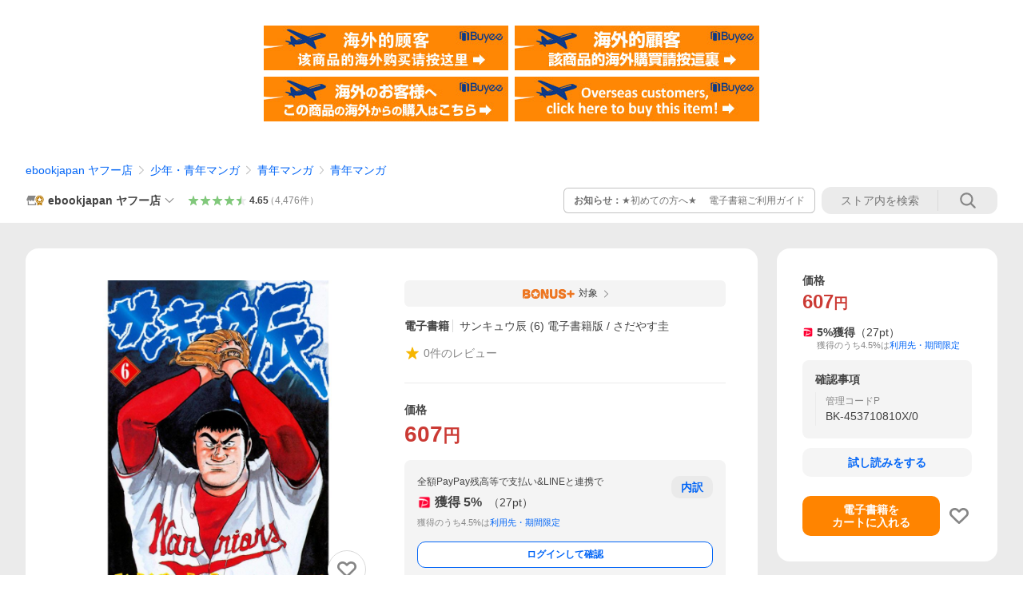

--- FILE ---
content_type: text/html; charset=utf-8
request_url: https://store.shopping.yahoo.co.jp/ebookjapan/b00060037149.html
body_size: 43811
content:
<!DOCTYPE html><html><head><meta charSet="utf-8"/><link rel="stylesheet" href="https://s.yimg.jp/images/shp_shared_parts/v2/2.0.227/css/pc/style.css" charSet="utf-8"/><meta name="viewport" content="width=1054"/><title>サンキュウ辰 (6) 電子書籍版 / さだやす圭 : ebookjapan ヤフー店 - 通販 - Yahoo!ショッピング</title><meta name="description" content="「サンキュウ辰 (6)」電子書籍版の購入はebookjapan で！:b00060037149:サンキュウ辰 (6) 電子書籍版 / さだやす圭 - 通販 - LINEアカウント連携でPayPayポイント毎日5%（上限あり）Yahoo!ショッピング"/><link rel="canonical" href="https://shopping.yahoo.co.jp/products/3de3ae221b"/><meta property="og:title" content="サンキュウ辰 (6) 電子書籍版 / さだやす圭 : ebookjapan ヤフー店 - 通販 - Yahoo!ショッピング"/><meta property="og:type" content="product"/><meta property="og:url" content="https://store.shopping.yahoo.co.jp/ebookjapan/b00060037149.html"/><meta property="og:image" content="https://item-shopping.c.yimg.jp/i/n/ebookjapan_b00060037149"/><meta property="og:site_name" content="Yahoo!ショッピング"/><meta property="og:description" content="さだやす圭&lt;br&gt;出版社:日本文芸社&lt;br&gt;連載誌/レーベル:ニチブンコミックス&lt;br&gt;ページ数:196&lt;br&gt;提供開始日:2009/11/27&lt;br&gt;タグ:青年マンガ 人情 スポーツ 仕事 ニチブンコミックス&lt;br&gt;タイトルID:EB-115087&lt;br&gt;キーワード:サンキュウ辰サンキュウタツさだやす圭サダヤスケイサンキュウ辰サンキュウタツさだやす圭サダヤスケイ&lt;br&gt;A000037149&lt;br&gt;※当ストアの商品は、アプリでは購入できません。"/><meta property="og:locale" content="ja_JP"/><meta property="og:image:type" content="image/jpeg"/><meta property="og:image:width" content="600"/><meta property="og:image:height" content="600"/><meta property="fb:admins" content="41576"/><meta property="fb:app_id" content="318715938194286"/><meta property="product:product_link" content="https://store.shopping.yahoo.co.jp/ebookjapan/b00060037149.html"/><meta property="product:price:amount" content="607"/><meta property="product:price:currency" content="JPY"/><meta name="twitter:card" content="summary_large_image"/><meta name="twitter:site" content="yahoo_shopping"/><meta name="twitter:creator" content="yahoo_shopping"/><meta name="twitter:image" content="https://item-shopping.c.yimg.jp/i/n/ebookjapan_b00060037149"/><meta name="twitter:label1" content="価格"/><meta name="twitter:data1" content="607"/><meta name="twitter:label2" content="ストア名"/><meta name="twitter:data2" content="ebookjapan ヤフー店"/><meta itemProp="priceCurrency" content="JPY"/><meta itemProp="price" content="607"/><meta itemProp="ratingValue" content="0"/><meta name="next-head-count" content="10"/><meta http-equiv="X-UA-Compatible" content="IE=edge"/><meta name="format-detection" content="telephone=no"/><script>
              var TLDataContext = {
                ual : {
                  pageview : {
                    opttype : 'pc',
                    content_id : 'ebookjapan_b00060037149',
                    id_type : 'shopping',
                    nopv : 'false',
                    mtestid : '',
                    ss_join_id : '',
                    ss_join_id_type : '',
                    hierarchy_id : '2080349094'
                  },
                  search : ''
                }
              };</script><script async="" src="https://s.yimg.jp/images/commerce/js/libs/jquery/core/3.6.0/jquery.min.js"></script><script id="lineAdvertisementBaseTag">
                  (function(g,d,o){
                    g._ltq=g._ltq||[];g._lt=g._lt||function(){g._ltq.push(arguments)};
                    var h=location.protocol==='https:'?'https://d.line-scdn.net':'http://d.line-cdn.net';
                    var s=d.createElement('script');s.async=1;
                    s.src=o||h+'/n/line_tag/public/release/v1/lt.js';
                    var t=d.getElementsByTagName('script')[0];t.parentNode.insertBefore(s,t);
                      })(window, document);
                  _lt('init', {
                    customerType: 'lap',
                    tagId: '9656521e-1b67-4bb4-8293-ccea7547df0d'
                  });
                  _lt('send', 'pv', ['9656521e-1b67-4bb4-8293-ccea7547df0d']);
                  </script><noscript><img height="1" width="1" style="display:none" src="https://tr.line.me/tag.gif?c_t=lap&amp;t_id=9656521e-1b67-4bb4-8293-ccea7547df0d&amp;e=pv&amp;noscript=1"/></noscript><link rel="preload" href="https://s.yimg.jp/images/shp_front/syene-front/prod/202601221015/_next/static/css/pages/_app.css" as="style"/><link rel="stylesheet" href="https://s.yimg.jp/images/shp_front/syene-front/prod/202601221015/_next/static/css/pages/_app.css" data-n-g=""/><link rel="preload" href="https://s.yimg.jp/images/shp_front/syene-front/prod/202601221015/_next/static/css/17.css" as="style"/><link rel="stylesheet" href="https://s.yimg.jp/images/shp_front/syene-front/prod/202601221015/_next/static/css/17.css"/><link rel="preload" href="https://s.yimg.jp/images/shp_front/syene-front/prod/202601221015/_next/static/css/8448.css" as="style"/><link rel="stylesheet" href="https://s.yimg.jp/images/shp_front/syene-front/prod/202601221015/_next/static/css/8448.css"/><link rel="preload" href="https://s.yimg.jp/images/shp_front/syene-front/prod/202601221015/_next/static/css/6829.css" as="style"/><link rel="stylesheet" href="https://s.yimg.jp/images/shp_front/syene-front/prod/202601221015/_next/static/css/6829.css"/><link rel="preload" href="https://s.yimg.jp/images/shp_front/syene-front/prod/202601221015/_next/static/css/2780.css" as="style"/><link rel="stylesheet" href="https://s.yimg.jp/images/shp_front/syene-front/prod/202601221015/_next/static/css/2780.css"/><link rel="preload" href="https://s.yimg.jp/images/shp_front/syene-front/prod/202601221015/_next/static/css/3167.css" as="style"/><link rel="stylesheet" href="https://s.yimg.jp/images/shp_front/syene-front/prod/202601221015/_next/static/css/3167.css"/><link rel="preload" href="https://s.yimg.jp/images/shp_front/syene-front/prod/202601221015/_next/static/css/1226.css" as="style"/><link rel="stylesheet" href="https://s.yimg.jp/images/shp_front/syene-front/prod/202601221015/_next/static/css/1226.css"/><link rel="preload" href="https://s.yimg.jp/images/shp_front/syene-front/prod/202601221015/_next/static/css/6608.css" as="style"/><link rel="stylesheet" href="https://s.yimg.jp/images/shp_front/syene-front/prod/202601221015/_next/static/css/6608.css"/><link rel="preload" href="https://s.yimg.jp/images/shp_front/syene-front/prod/202601221015/_next/static/css/6395.css" as="style"/><link rel="stylesheet" href="https://s.yimg.jp/images/shp_front/syene-front/prod/202601221015/_next/static/css/6395.css"/><link rel="preload" href="https://s.yimg.jp/images/shp_front/syene-front/prod/202601221015/_next/static/css/6837.css" as="style"/><link rel="stylesheet" href="https://s.yimg.jp/images/shp_front/syene-front/prod/202601221015/_next/static/css/6837.css"/><link rel="preload" href="https://s.yimg.jp/images/shp_front/syene-front/prod/202601221015/_next/static/css/9557.css" as="style"/><link rel="stylesheet" href="https://s.yimg.jp/images/shp_front/syene-front/prod/202601221015/_next/static/css/9557.css"/><noscript data-n-css=""></noscript><script defer="" nomodule="" src="https://s.yimg.jp/images/shp_front/syene-front/prod/202601221015/_next/static/chunks/polyfills-42372ed130431b0a.js"></script><script id="ual" src="https://s.yimg.jp/images/ds/managed/1/managed-ual.min.js?tk=e8a95dd8-c2f5-45a4-911a-3524b82a6610&amp;service=shopping" defer="" data-nscript="beforeInteractive"></script><script src="https://s.yimg.jp/images/shp-delivery/utils/1.0/ptahLinkParamsUpdater.js" defer="" data-nscript="beforeInteractive"></script><script src="https://s.yimg.jp/images/shp-delivery/utils/1.1/ptahGlobalCommon.js" defer="" data-nscript="beforeInteractive"></script><script defer="" src="https://s.yimg.jp/images/ds/cl/ds-custom-logger-2.1.1.min.js" data-nscript="beforeInteractive"></script><script defer="" src="https://s.yimg.jp/images/shp_front/syene-front/prod/202601221015/_next/static/chunks/26770aaf.js"></script><script defer="" src="https://s.yimg.jp/images/shp_front/syene-front/prod/202601221015/_next/static/chunks/a2c29f49.js"></script><script defer="" src="https://s.yimg.jp/images/shp_front/syene-front/prod/202601221015/_next/static/chunks/3197.js"></script><script defer="" src="https://s.yimg.jp/images/shp_front/syene-front/prod/202601221015/_next/static/chunks/2064.js"></script><script defer="" src="https://s.yimg.jp/images/shp_front/syene-front/prod/202601221015/_next/static/chunks/9451.js"></script><script defer="" src="https://s.yimg.jp/images/shp_front/syene-front/prod/202601221015/_next/static/chunks/6899.js"></script><script defer="" src="https://s.yimg.jp/images/shp_front/syene-front/prod/202601221015/_next/static/chunks/7848.js"></script><script defer="" src="https://s.yimg.jp/images/shp_front/syene-front/prod/202601221015/_next/static/chunks/6642.js"></script><script defer="" src="https://s.yimg.jp/images/shp_front/syene-front/prod/202601221015/_next/static/chunks/6421.js"></script><script defer="" src="https://s.yimg.jp/images/shp_front/syene-front/prod/202601221015/_next/static/chunks/3226.js"></script><script defer="" src="https://s.yimg.jp/images/shp_front/syene-front/prod/202601221015/_next/static/chunks/6411.js"></script><script defer="" src="https://s.yimg.jp/images/shp_front/syene-front/prod/202601221015/_next/static/chunks/4186.js"></script><script defer="" src="https://s.yimg.jp/images/shp_front/syene-front/prod/202601221015/_next/static/chunks/4547.js"></script><script defer="" src="https://s.yimg.jp/images/shp_front/syene-front/prod/202601221015/_next/static/chunks/5791.js"></script><script defer="" src="https://s.yimg.jp/images/shp_front/syene-front/prod/202601221015/_next/static/chunks/7178.js"></script><script defer="" src="https://s.yimg.jp/images/shp_front/syene-front/prod/202601221015/_next/static/chunks/4101.js"></script><script defer="" src="https://s.yimg.jp/images/shp_front/syene-front/prod/202601221015/_next/static/chunks/131.js"></script><script defer="" src="https://s.yimg.jp/images/shp_front/syene-front/prod/202601221015/_next/static/chunks/4270.js"></script><script defer="" src="https://s.yimg.jp/images/shp_front/syene-front/prod/202601221015/_next/static/chunks/711.js"></script><script defer="" src="https://s.yimg.jp/images/shp_front/syene-front/prod/202601221015/_next/static/chunks/8989.js"></script><script defer="" src="https://s.yimg.jp/images/shp_front/syene-front/prod/202601221015/_next/static/chunks/7737.js"></script><script src="https://s.yimg.jp/images/shp_front/syene-front/prod/202601221015/_next/static/chunks/webpack.js" defer=""></script><script src="https://s.yimg.jp/images/shp_front/syene-front/prod/202601221015/_next/static/chunks/framework.js" defer=""></script><script src="https://s.yimg.jp/images/shp_front/syene-front/prod/202601221015/_next/static/chunks/main.js" defer=""></script><script src="https://s.yimg.jp/images/shp_front/syene-front/prod/202601221015/_next/static/chunks/pages/_app.js" defer=""></script><script src="https://s.yimg.jp/images/shp_front/syene-front/prod/202601221015/_next/static/chunks/5396.js" defer=""></script><script src="https://s.yimg.jp/images/shp_front/syene-front/prod/202601221015/_next/static/chunks/pages/storefront/%40sellerid%40/item/%40srid%40.js" defer=""></script><script src="https://s.yimg.jp/images/shp_front/syene-front/prod/202601221015/_next/static/202601221015/_buildManifest.js" defer=""></script><script src="https://s.yimg.jp/images/shp_front/syene-front/prod/202601221015/_next/static/202601221015/_ssgManifest.js" defer=""></script></head><body><noscript><iframe src="https://www.googletagmanager.com/ns.html?id=GTM-PWD7BRB8" height="0" width="0" style="display:none;visibility:hidden"></iframe></noscript><div id="__next"><div id="wrapper"><div class="PageFrame"><header data-page-frame="header" class="PageFrame__header"><div class="CenteredContainer"><shp-masthead ssr="true" withEmg="true"><div><div class="front-delivery-display" data-ui-library-version="2.0.229" style="display:none"><link rel="stylesheet" href="https://s.yimg.jp/images/shp_shared_parts/v2/2.0.229/css/__scoped__/_frontDelivery/pc/style.css"/><div class="MastheadBeta____20229 front-delivery-reset____20229"><div class="MastheadBeta__banner____20229" id="shp_prmb" data-prmb-root="true"><div id="PRMB"></div></div><div class="MastheadBeta__body____20229" id="msthd"><div class="MastheadBeta__logo____20229"><a href="https://shopping.yahoo.co.jp/" class="MastheadBeta__logoLink____20229" data-cl-params="_cl_link:logo;_cl_position:0"><img src="https://s.yimg.jp/c/logo/f/2.0/shopping_r_34_2x.png" alt="Yahoo!ショッピング" width="238" height="34" class="ServiceLogo____20229 ServiceLogo--shopping____20229"/></a></div><div class="MastheadBeta__mainBox____20229"><p>IDでもっと便利に<a href="https://account.edit.yahoo.co.jp/registration?.src=shp&amp;.done=https://store.shopping.yahoo.co.jp/ebookjapan/b00060037149.html" rel="nofollow" data-cl-params="_cl_link:account;_cl_position:1"><em>新規取得</em></a></p><p><a href="https://login.yahoo.co.jp/config/login?.src=shp&amp;.intl=jp&amp;.done=https://store.shopping.yahoo.co.jp/ebookjapan/b00060037149.html" rel="nofollow" data-cl-params="_cl_link:account;_cl_position:2"><em>ログイン</em></a></p></div><div class="MastheadBeta__linkBox____20229"><ul class="MastheadBeta__links____20229"><li class="MastheadBeta__link____20229 MastheadBeta__link--emphasis____20229"><a href="https://www.yahoo.co.jp/" data-cl-params="_cl_link:common;_cl_position:0">Yahoo! JAPAN</a></li><li class="MastheadBeta__link____20229"><a href="https://business-ec.yahoo.co.jp/shopping/" data-cl-params="_cl_link:common;_cl_position:1">無料でお店を開こう！</a></li><li class="MastheadBeta__link____20229"><a href="https://support.yahoo-net.jp/PccShopping/s/" data-cl-params="_cl_link:common;_cl_position:2">ヘルプ</a></li></ul></div></div></div></div><div><div class="emg" data-emg="emg"><div class="emg3" data-emg="emg3"></div><div class="emg2" data-emg="emg2"></div><div class="emg1" data-emg="emg1"></div></div></div></div></shp-masthead><noscript class="JsOffAlert"><div class="JsOffAlert__body"><p class="JsOffAlert__title"><span class="JsOffAlert__titleIcon"><svg width="48" height="48" viewBox="0 0 48 48" aria-hidden="true" class="Symbol"><path fill-rule="evenodd" clip-rule="evenodd" d="M20.4818 42.2428a2.0002 2.0002 0 0 0 1.857 1.2572h2.9844a2.4999 2.4999 0 0 0 2.3212-1.5716l1.2924-3.2312a15.3906 15.3906 0 0 0 1.9641-.8144l3.5111 1.5047a2 2 0 0 0 2.202-.4241l2.3497-2.3497a2 2 0 0 0 .424-2.2021l-1.5047-3.5109c.3144-.6314.587-1.2872.8142-1.9639l3.5455-1.4181a2 2 0 0 0 1.2573-1.857v-3.3229a2.0002 2.0002 0 0 0-1.2572-1.857l-3.5455-1.4183a15.3993 15.3993 0 0 0-.8144-1.9643l1.5046-3.5106a2.0001 2.0001 0 0 0-.424-2.2021l-2.3497-2.3497a2.0001 2.0001 0 0 0-2.2021-.424l-3.5107 1.5044a15.4008 15.4008 0 0 0-1.9642-.8144l-1.4181-3.5455A2 2 0 0 0 25.6617 4.5h-3.3229a2.0001 2.0001 0 0 0-1.857 1.2572l-1.4183 3.5455c-.6768.2272-1.3328.4999-1.9643.8144l-3.5106-1.5046a2 2 0 0 0-2.2021.424l-2.3497 2.3497a2.0001 2.0001 0 0 0-.424 2.2021l1.5044 3.5107a15.401 15.401 0 0 0-.8145 1.9645l-3.5455 1.4183A2.0001 2.0001 0 0 0 4.5 22.3388v3.3229a2 2 0 0 0 1.2573 1.857l3.5455 1.4181c.2272.6768.4999 1.3327.8144 1.9641L8.6125 34.412a2 2 0 0 0 .4241 2.202l2.3497 2.3497a2 2 0 0 0 2.2021.424l3.5109-1.5047a15.412 15.412 0 0 0 1.9642.8143l1.4183 3.5455ZM16.5 24c0-4.1421 3.3579-7.5 7.5-7.5s7.5 3.3579 7.5 7.5-3.3579 7.5-7.5 7.5-7.5-3.3579-7.5-7.5Z"></path></svg></span><span class="JsOffAlert__titleText">JavaScriptが無効です</span></p><p class="JsOffAlert__help">ブラウザの設定で有効にしてください（<a href="https://support.yahoo-net.jp/noscript">設定方法</a>）</p></div></noscript><shp-message-header ssr="true"><div></div></shp-message-header><shp-search-header ssr="true"><div><div class="front-delivery-display" data-ui-library-version="2.0.229" style="display:none"><link rel="stylesheet" href="https://s.yimg.jp/images/shp_shared_parts/v2/2.0.229/css/__scoped__/_frontDelivery/pc/style.css"/><div class="SearchHeader____20229 front-delivery-reset____20229"><div data-search-header-main="true" class="SearchHeader__main____20229"><div class="SearchHeader__item____20229"><div class="SearchHeader__searchBoxWrapper____20229"><div class="SearchBox____20229"><form id="h_srch" class="SearchBox__form____20229" role="search" action="https://shopping.yahoo.co.jp/search"><div class="SearchBox__main____20229 SearchBox__main--gray____20229"><input type="search" placeholder="何をお探しですか？" name="p" autoComplete="off" aria-label="検索キーワード" class="SearchBox__inputField____20229" value=""/><div class="SearchBox__optionTriggerWrapper____20229"><button type="button" class="Button____20229 Button--blackTransparent____20229 SearchBox__optionTrigger____20229" data-cl-params="_cl_link:srchcond;_cl_position:0"><span><span class="SearchBox__optionButton____20229"><svg width="48" height="48" viewBox="0 0 48 48" aria-hidden="true" class="Symbol____20229 SearchBox__optionIcon____20229"><path fill-rule="evenodd" clip-rule="evenodd" d="M36 22H26V12c0-1.104-.896-2-2-2s-2 .896-2 2v10H12c-1.104 0-2 .896-2 2s.896 2 2 2h10v10c0 1.104.896 2 2 2s2-.896 2-2V26h10c1.104 0 2-.896 2-2s-.896-2-2-2Z"></path></svg><span class="SearchBox__optionText____20229">こだわり条件</span></span></span></button></div><div class="SearchBox__submitButtonWrapper____20229"><button type="submit" class="Button____20229 Button--blackTransparent____20229 SearchBox__submitButton____20229"><span><svg width="48" height="48" viewBox="0 0 48 48" role="img" aria-label="検索する" class="Symbol____20229 SearchBox__searchIcon____20229"><path fill-rule="evenodd" clip-rule="evenodd" d="M21 32c-6.075 0-11-4.925-11-11s4.925-11 11-11 11 4.925 11 11-4.925 11-11 11Zm20.414 6.586-8.499-8.499C34.842 27.563 36 24.421 36 21c0-8.284-6.716-15-15-15-8.284 0-15 6.716-15 15 0 8.284 6.716 15 15 15 3.42 0 6.563-1.157 9.086-3.085l8.5 8.499c.781.781 2.047.781 2.828 0 .781-.781.781-2.047 0-2.828Z"></path></svg></span></button></div></div><input type="hidden" name="aq" value=""/><input type="hidden" name="oq" value=""/><input type="hidden" name="sc_i" value="shopping-pc-web-search-suggest-h_srch-srchbtn-sgstfrom---h_srch-kwd"/></form></div></div><ul id="h_nav" class="SearchHeader__nav____20229"><li class="SearchHeader__navItem____20229"><div role="status" style="visibility:hidden" class="SearchHeader__addedItems____20229"><div role="img" class="SearchHeader__addedItemsImage____20229"><div style="visibility:hidden" class="SearchHeader__addedItem____20229 SearchHeader__addedItem--first____20229" aria-hidden="true"><p class="SearchHeader__addedItemMessage____20229">カートに追加しました</p><div class="SearchHeader__addedItemBody____20229"></div></div><div style="visibility:hidden" class="SearchHeader__addedItem____20229 SearchHeader__addedItem--second____20229"></div><div style="visibility:hidden" class="SearchHeader__addedItem____20229 SearchHeader__addedItem--third____20229"></div></div></div><a href="https://order.shopping.yahoo.co.jp/cgi-bin/cart-form?sc_i=shp_pc_store-item_searchBox_cart" class="SearchHeader__navItemInner____20229" rel="nofollow" aria-label="カート" data-cl-params="_cl_link:cart;_cl_position:0"><svg width="48" height="48" viewBox="0 0 48 48" aria-hidden="true" class="Symbol____20229 SearchHeader__navItemIcon____20229"><path d="M7 6c-1.1046 0-2 .8954-2 2s.8954 2 2 2h2.7944l4.1232 15.3879c.0161.0602.0348.119.0559.1763l-1.3888 4.5425c-.2002.6549-.0478 1.3334.3486 1.8316C13.2695 32.57 13.9345 33 14.7 33h22c1.1046 0 2-.8954 2-2s-.8954-2-2-2H17.1059l.9172-3H36.7c1.0541 0 1.9178-.8155 1.9945-1.85a2.5028 2.5028 0 0 0 .0155-.0486l3.216-10.5193c.323-1.0563-.2715-2.1744-1.3278-2.4974A1.9963 1.9963 0 0 0 39.9005 11H14.2034l-.8221-3.0682a2.01 2.01 0 0 0-.1217-.3337C13.0736 6.6861 12.2669 6 11.3 6H7ZM18 42c2.2091 0 4-1.7909 4-4 0-2.2091-1.7909-4-4-4-2.2091 0-4 1.7909-4 4 0 2.2091 1.7909 4 4 4ZM38 38c0 2.2091-1.7909 4-4 4-2.2091 0-4-1.7909-4-4 0-2.2091 1.7909-4 4-4 2.2091 0 4 1.7909 4 4Z"></path></svg><span aria-hidden="true" class="SearchHeader__navItemText____20229">カート</span></a></li><li class="SearchHeader__navItem____20229"><a href="https://shopping.yahoo.co.jp/my/wishlist/item?sc_i=shp_pc_store-item_searchBox_watchlist" class="SearchHeader__navItemInner____20229" rel="nofollow" data-cl-params="_cl_link:fav;_cl_position:0"><svg width="48" height="48" viewBox="0 0 48 48" aria-hidden="true" class="Symbol____20229 SearchHeader__navItemIcon____20229"><path fill-rule="evenodd" clip-rule="evenodd" d="M39.4013 11.5708c-3.465-3.428-9.084-3.428-12.55 0l-2.851 2.82-2.852-2.82c-3.465-3.428-9.084-3.428-12.55 0-3.465 3.425-3.465 8.981 0 12.407l2.853 2.821-.001.001 12.195 12.055c.195.194.514.194.71 0l1.04-1.029c.001 0 .001 0 .001-.001l11.153-11.025-.001-.001 2.853-2.821c3.465-3.426 3.465-8.982 0-12.407Z"></path></svg><span class="SearchHeader__navItemText____20229">お気に入り</span></a></li><li class="SearchHeader__navItem____20229"><a href="https://odhistory.shopping.yahoo.co.jp/cgi-bin/history-list?sc_i=shp_pc_store-item_searchBox_order_history" class="SearchHeader__navItemInner____20229" rel="nofollow" data-cl-params="_cl_link:ordhist;_cl_position:0"><svg width="48" height="48" viewBox="0 0 48 48" aria-hidden="true" class="Symbol____20229 SearchHeader__navItemIcon____20229"><path d="M9.1322 26C10.11 33.3387 16.3938 39 24 39c8.2843 0 15-6.7157 15-15S32.2843 9 24 9c-4.6514 0-8.8083 2.1171-11.5596 5.4404l2.8525 2.8525c.63.63.1838 1.7071-.7071 1.7071H6c-.5523 0-1-.4477-1-1V9.4142c0-.8909 1.0771-1.337 1.7071-.707l2.895 2.8948C13.0862 7.5593 18.2442 5 24 5c10.4934 0 19 8.5066 19 19s-8.5066 19-19 19c-9.8179 0-17.8966-7.4467-18.896-17h4.0282Z"></path><path d="M29.8653 17.1217c.3174-.6951.0599-1.5306-.6153-1.9205-.7174-.4142-1.6348-.1684-2.049.5491l-3.2012 5.5437-3.2008-5.5437-.0781-.1217c-.4433-.6224-1.2957-.8172-1.9709-.4274-.7174.4142-.9632 1.3316-.549 2.0491L21.5208 23h-1.9537C18.7015 23 18 23.6715 18 24.5s.7015 1.5 1.5671 1.5h2.9327v1h-2.9327C18.7015 27 18 27.6715 18 28.5s.7015 1.5 1.5671 1.5h2.9327l.0002 3.5c0 .829.671 1.5 1.5 1.5s1.5-.671 1.5-1.5l-.0002-3.5h2.9333c.8655 0 1.567-.6715 1.567-1.5s-.7015-1.5-1.567-1.5h-2.9333v-1h2.9333c.8655 0 1.567-.6715 1.567-1.5s-.7015-1.5-1.567-1.5h-1.9543l3.3202-5.7497.0663-.1286Z"></path></svg><span class="SearchHeader__navItemText____20229">注文履歴</span></a></li><li class="SearchHeader__navItem____20229"><a href="https://shopping.yahoo.co.jp/my/new?sc_i=shp_pc_store-item_searchBox_newinfo" class="SearchHeader__navItemInner____20229" rel="nofollow" aria-label="新着情報" data-cl-params="_cl_link:newinfo;_cl_position:0"><svg width="48" height="48" viewBox="0 0 48 48" aria-hidden="true" class="Symbol____20229 SearchHeader__navItemIcon____20229"><path d="m40.7925 32.314.1401.1172c1.453 1.218 1.25 2.751.413 3.745-.838.993-2.35.824-2.35.824H9.0046s-1.512.169-2.35-.824c-.837-.994-1.04-2.527.413-3.745l.14-.1172c1.45-1.2123 3.5398-2.9597 5.219-7.2088.691-1.7477.9939-4.1123 1.3039-6.5333.4685-3.6573.9534-7.4435 2.8181-9.4267 3.217-3.42 7.451-3.14 7.451-3.14s4.235-.28 7.452 3.14c1.8646 1.9832 2.3495 5.7694 2.818 9.4267.3101 2.421.6129 4.7856 1.304 6.5333 1.6791 4.2491 3.7689 5.9965 5.2189 7.2088ZM23.9999 42.005c-2.052 0-3.81-1.237-4.581-3.005h9.162c-.77 1.768-2.529 3.005-4.581 3.005Z"></path></svg><span aria-hidden="true" class="SearchHeader__navItemText____20229">新着情報</span></a></li><li class="SearchHeader__navItem____20229"><a href="https://shopping.yahoo.co.jp/my?sc_i=shp_pc_store-item_searchBox_my" class="SearchHeader__navItemInner____20229" rel="nofollow" data-cl-params="_cl_link:myshp;_cl_position:0"><svg width="48" height="48" viewBox="0 0 48 48" aria-hidden="true" class="Symbol____20229 SearchHeader__navItemIcon____20229"><path fill-rule="evenodd" clip-rule="evenodd" d="M21.9997 28.0001a39.938 39.938 0 0 1 4.001.2042L26.0001 42l-18.9944.0001c-.593 0-1.058-.527-1.001-1.144l.0516-.5166c.0098-.0923.0203-.1875.0314-.2853l.075-.6171c.014-.1075.0286-.2172.044-.3289l.1021-.691c.3915-2.486 1.1519-5.6067 2.593-7.0861 2.186-2.2467 7.135-3.0716 11.0379-3.2761l.7187-.0313.6885-.0179c.2239-.0039.4418-.0057.6528-.0057ZM40.5001 39c.8285 0 1.5.6716 1.5 1.5s-.6715 1.5-1.5 1.5h-11c-.8284 0-1.5-.6716-1.5-1.5s.6716-1.5 1.5-1.5h11Zm0-5c.8285 0 1.5.6716 1.5 1.5s-.6715 1.5-1.5 1.5h-11c-.8284 0-1.5-.6716-1.5-1.5s.6716-1.5 1.5-1.5h11Zm0-5c.8285 0 1.5.6716 1.5 1.5s-.6715 1.5-1.5 1.5h-11c-.8284 0-1.5-.6716-1.5-1.5s.6716-1.5 1.5-1.5h11Zm-18.5-23c4.418 0 8 3.996 8 8.918 0 4.922-2.864 11.082-8 11.082-5.226 0-8-6.16-8-11.082 0-4.922 3.581-8.918 8-8.918Z"></path></svg><span class="SearchHeader__navItemText____20229">マイページ</span></a></li></ul></div></div></div></div></div></shp-search-header><div class="styles_northBuyee__IjJ96"><ul class="styles_list__m_hlb"><li><a href="https://buyee.jp/item/yahoo/shopping/ebookjapan_b00060037149?lang=chs&amp;rc=yshop" rel="nofollow"><img alt="使用buyee从海外购买yahoo网站购物的商品" loading="lazy" width="306" height="56" decoding="async" data-nimg="1" style="color:transparent" src="https://s.yimg.jp/images/shp_edit/other/business/20140325/buyee_ban_ys_04_chs.jpg"/></a></li><li><a href="https://buyee.jp/item/yahoo/shopping/ebookjapan_b00060037149?lang=cht&amp;rc=yshop" rel="nofollow"><img alt="使用Buyee從海外購買yahoo網站購物的商品" loading="lazy" width="306" height="56" decoding="async" data-nimg="1" style="color:transparent" src="https://s.yimg.jp/images/shp_edit/other/business/20140325/buyee_ban_ys_04_cht.jpg"/></a></li><li><a href="https://buyee.jp/item/yahoo/shopping/ebookjapan_b00060037149?lang=jp&amp;rc=yshop" rel="nofollow"><img alt="Buyeeでヤフーショッピングの商品を海外から購入" loading="lazy" width="306" height="56" decoding="async" data-nimg="1" style="color:transparent" src="https://s.yimg.jp/images/shp_edit/other/business/20140325/buyee_ban_ys_04_jp.jpg"/></a></li><li><a href="https://buyee.jp/item/yahoo/shopping/ebookjapan_b00060037149?lang=en&amp;rc=yshop" rel="nofollow"><img alt="Using Buyee makes you enable shopping at Yahoo! Japan Shopping from overseas." loading="lazy" width="306" height="56" decoding="async" data-nimg="1" style="color:transparent" src="https://s.yimg.jp/images/shp_edit/other/business/20140325/buyee_ban_ys_04_en.jpg"/></a></li></ul></div><shp-crm-coupon ssr="true"><div><div class="front-delivery-display" data-ui-library-version="2.0.229" style="display:none"><link rel="stylesheet" href="https://s.yimg.jp/images/shp_shared_parts/v2/2.0.229/css/__scoped__/_frontDelivery/pc/style.css"/><div id="crmcp" class="CrmRibbon____20229 front-delivery-reset____20229 mdPtahCrmRibbon"><div class="CrmRibbon__inner____20229"><p class="CrmRibbon__text____20229"><span class="LineClamp____20229" style="-webkit-line-clamp:1">アプリで使える最大半額クーポン配布中！　アプリ初回限定　ログインして確認</span></p><p class="CrmRibbon__note____20229">※利用条件あり</p><p class="CrmRibbon__button____20229"><a href="https://shopping.yahoo.co.jp/promotion/coupon/limited/debut_app/?sc_i=shp_crm_notice_CRMPLUS-E-2025-043819" class="CrmRibbon__buttonLink____20229" rel="nofollow" data-cl-params="_cl_link:cpdetail;_cl_position:0;crmpid:174839;crmppid:174839|WEB_SHP_PRDDTL_PC_1;crmpbid:174839|174839_CTRL;crmpsid:174839|JSON_PC_OBTAINEDHEADER_1;crmlgcid:0"><span class="CrmRibbon__buttonInner____20229"><span class="CrmRibbon__buttonText____20229">詳細はこちら</span><svg width="20" height="48" viewBox="0 0 20 48" aria-hidden="true" class="Symbol____20229 CrmRibbon__buttonIcon____20229"><path fill-rule="evenodd" clip-rule="evenodd" d="M19.417 22.5815 3.4136 6.5836c-.778-.7781-2.052-.7781-2.83 0-.7781.7782-.7781 2.0515 0 2.8287L15.1758 24 .5835 38.5874c-.778.7782-.778 2.0515 0 2.8297.778.7772 2.052.7772 2.83 0L19.417 25.4192c.39-.3901.584-.9052.583-1.4193.001-.5142-.193-1.0283-.583-1.4184Z"></path></svg></span></a></p></div></div></div></div></shp-crm-coupon><shp-penetrate-banner ssr="true" isPpkStore="true" productCategoryId="10551"><div><div></div></div></shp-penetrate-banner><div id="bclst" class="target_modules"><div class="Breadcrumb styles_breadcrumb__vEAPQ"><ul class="Breadcrumb__list"><li class="Breadcrumb__item"><a class="Breadcrumb__link" href="https://store.shopping.yahoo.co.jp/ebookjapan/" rel="">ebookjapan ヤフー店</a></li><li class="Breadcrumb__item"><span class="Breadcrumb__arrowIconWrapper"><svg width="20" height="48" viewBox="0 0 20 48" aria-hidden="true" class="Symbol Breadcrumb__arrowIcon"><path fill-rule="evenodd" clip-rule="evenodd" d="M19.417 22.5815 3.4136 6.5836c-.778-.7781-2.052-.7781-2.83 0-.7781.7782-.7781 2.0515 0 2.8287L15.1758 24 .5835 38.5874c-.778.7782-.778 2.0515 0 2.8297.778.7772 2.052.7772 2.83 0L19.417 25.4192c.39-.3901.584-.9052.583-1.4193.001-.5142-.193-1.0283-.583-1.4184Z"></path></svg></span><a class="Breadcrumb__link" href="https://store.shopping.yahoo.co.jp/ebookjapan/beafc7afa1.html" rel="">少年・青年マンガ</a></li><li class="Breadcrumb__item"><span class="Breadcrumb__arrowIconWrapper"><svg width="20" height="48" viewBox="0 0 20 48" aria-hidden="true" class="Symbol Breadcrumb__arrowIcon"><path fill-rule="evenodd" clip-rule="evenodd" d="M19.417 22.5815 3.4136 6.5836c-.778-.7781-2.052-.7781-2.83 0-.7781.7782-.7781 2.0515 0 2.8287L15.1758 24 .5835 38.5874c-.778.7782-.778 2.0515 0 2.8297.778.7772 2.052.7772 2.83 0L19.417 25.4192c.39-.3901.584-.9052.583-1.4193.001-.5142-.193-1.0283-.583-1.4184Z"></path></svg></span><a class="Breadcrumb__link" href="https://store.shopping.yahoo.co.jp/ebookjapan/c0c4c7afa5.html" rel="">青年マンガ</a></li><li class="Breadcrumb__item"><span class="Breadcrumb__arrowIconWrapper"><svg width="20" height="48" viewBox="0 0 20 48" aria-hidden="true" class="Symbol Breadcrumb__arrowIcon"><path fill-rule="evenodd" clip-rule="evenodd" d="M19.417 22.5815 3.4136 6.5836c-.778-.7781-2.052-.7781-2.83 0-.7781.7782-.7781 2.0515 0 2.8287L15.1758 24 .5835 38.5874c-.778.7782-.778 2.0515 0 2.8297.778.7772 2.052.7772 2.83 0L19.417 25.4192c.39-.3901.584-.9052.583-1.4193.001-.5142-.193-1.0283-.583-1.4184Z"></path></svg></span><a class="Breadcrumb__link" href="https://store.shopping.yahoo.co.jp/ebookjapan/42ccac5a0f7.html" rel="">青年マンガ</a></li></ul><script type="application/ld+json">{"@context":"https://schema.org","@type":"BreadcrumbList","itemListElement":[{"@type":"ListItem","position":1,"item":{"@id":"https://store.shopping.yahoo.co.jp/ebookjapan/","name":"ebookjapan ヤフー店"}},{"@type":"ListItem","position":2,"item":{"@id":"https://store.shopping.yahoo.co.jp/ebookjapan/beafc7afa1.html","name":"少年・青年マンガ"}},{"@type":"ListItem","position":3,"item":{"@id":"https://store.shopping.yahoo.co.jp/ebookjapan/c0c4c7afa5.html","name":"青年マンガ"}},{"@type":"ListItem","position":4,"item":{"@id":"https://store.shopping.yahoo.co.jp/ebookjapan/42ccac5a0f7.html","name":"青年マンガ"}}]}</script></div></div><shp-affiliates-bar ssr="true"><div></div></shp-affiliates-bar><div id="top_inf" class="styles_storeSignboard__kngF2 target_modules"><div class="styles_info__BFU4v"><div class="styles_infoItem__RgSbY"><svg width="73" height="48" viewBox="0 0 73 48" fill="none" aria-hidden="true" class="Symbol styles_storeIcon__xRtxs" data-testid="goodStoreGoldBadge"><path d="M12 38h24v-8.7627a19.6462 19.6462 0 0 0 4 5.4873V40c0 1.0543-.8158 1.9177-1.8506 1.9941L38 42H10c-1.1046 0-2-.8954-2-2V28h4v10ZM38 6l.7578 1.7656C35.7917 11.205 34 15.6914 34 20.5898c0 .2811.0069.5607.0186.8389A5.065 5.065 0 0 1 34 21c0 2.7614-2.2386 5-5 5s-5-2.2386-5-5c0 2.7614-2.2386 5-5 5s-5-2.2386-5-5c0 2.7614-2.2386 5-5 5s-5-2.2386-5-5a4.982 4.982 0 0 1 .419-2.0029L10 6h28Z" fill="#868686"></path><path fill-rule="evenodd" clip-rule="evenodd" d="M65.125 20.5897c0 6.4575-5.2047 11.6924-11.625 11.6924s-11.625-5.2349-11.625-11.6924c0-6.4574 5.2047-11.6923 11.625-11.6923s11.625 5.2349 11.625 11.6923Zm-8.782-3.4824-2.8446-5.774-2.8414 5.774-6.3601.9241 4.6023 4.4945-1.0868 6.3459 5.686-2.9985 5.6893 2.9985-1.0869-6.3459 4.6023-4.4945-6.3601-.9241Z" fill="#B97904"></path><path fill-rule="evenodd" clip-rule="evenodd" d="M69 20.5897c0 5.3584-2.6878 10.0853-6.7812 12.8914V43L53.5 39.1026 44.7812 43v-9.5189C40.6878 30.675 38 25.9481 38 20.5897 38 11.9798 44.9396 5 53.5 5S69 11.9798 69 20.5897Zm-2.4219 0c0 7.2647-5.8553 13.1539-13.0781 13.1539-7.2228 0-13.0781-5.8892-13.0781-13.1539 0-7.2646 5.8553-13.1538 13.0781-13.1538 7.2228 0 13.0781 5.8892 13.0781 13.1538Z" fill="#B97904"></path></svg><div class="styles_storeNames__5uAsP"><span class="styles_storeName__ceQTF">ebookjapan ヤフー店</span></div><svg width="48" height="48" viewBox="0 0 48 48" aria-hidden="true" class="Symbol styles_arrowIcon__9Cl9D" data-testid="storeBadge"><path fill-rule="evenodd" clip-rule="evenodd" d="M24 29.1761 9.4123 14.5842c-.7771-.7789-2.0515-.7789-2.8287 0-.7781.778-.7781 2.051 0 2.83l15.998 16.0028c.3901.39.9043.584 1.4184.583.5141.001 1.0283-.193 1.4184-.583l15.998-16.0028c.7781-.779.7781-2.052 0-2.83-.7772-.7789-2.0516-.7789-2.8288 0L24 29.1761Z"></path></svg></div><a href="https://shopping.yahoo.co.jp/store_rating/ebookjapan/store/review/" data-cl-params="_cl_link:storerat;_cl_position:0;"><span class="Review Review--store styles_review__NNUlu"><span class="Review__stars" role="img" aria-label="5点中4.65点の評価"><span class="Review__starWrapper"><span class="Review__star Review__star--colored"><svg width="48" height="48" viewBox="0 0 48 48" aria-hidden="true" class="Symbol"><path fill-rule="evenodd" clip-rule="evenodd" d="M34.655 42.5567 24 34.8537l-10.655 7.703c-.183.133-.398.199-.613.199-.217 0-.436-.068-.62-.205a1.0627 1.0627 0 0 1-.377-1.183l4.087-12.582-10.432-8.49c-.346-.283-.478-.794-.33-1.217.148-.422.545-.745.99-.745h12.856l4.103-11.649c.149-.423.546-.685.99-.685.445 0 .842.253.991.675l4.104 11.659H41.95c.445 0 .842.323.9899.745.148.423.0161.914-.3299 1.197l-10.4321 8.501 4.087 12.586c.1411.435-.0109.915-.3769 1.185-.185.137-.403.208-.621.208-.2141 0-.429-.066-.612-.199Z"></path></svg></span></span><span class="Review__starWrapper"><span class="Review__star Review__star--colored"><svg width="48" height="48" viewBox="0 0 48 48" aria-hidden="true" class="Symbol"><path fill-rule="evenodd" clip-rule="evenodd" d="M34.655 42.5567 24 34.8537l-10.655 7.703c-.183.133-.398.199-.613.199-.217 0-.436-.068-.62-.205a1.0627 1.0627 0 0 1-.377-1.183l4.087-12.582-10.432-8.49c-.346-.283-.478-.794-.33-1.217.148-.422.545-.745.99-.745h12.856l4.103-11.649c.149-.423.546-.685.99-.685.445 0 .842.253.991.675l4.104 11.659H41.95c.445 0 .842.323.9899.745.148.423.0161.914-.3299 1.197l-10.4321 8.501 4.087 12.586c.1411.435-.0109.915-.3769 1.185-.185.137-.403.208-.621.208-.2141 0-.429-.066-.612-.199Z"></path></svg></span></span><span class="Review__starWrapper"><span class="Review__star Review__star--colored"><svg width="48" height="48" viewBox="0 0 48 48" aria-hidden="true" class="Symbol"><path fill-rule="evenodd" clip-rule="evenodd" d="M34.655 42.5567 24 34.8537l-10.655 7.703c-.183.133-.398.199-.613.199-.217 0-.436-.068-.62-.205a1.0627 1.0627 0 0 1-.377-1.183l4.087-12.582-10.432-8.49c-.346-.283-.478-.794-.33-1.217.148-.422.545-.745.99-.745h12.856l4.103-11.649c.149-.423.546-.685.99-.685.445 0 .842.253.991.675l4.104 11.659H41.95c.445 0 .842.323.9899.745.148.423.0161.914-.3299 1.197l-10.4321 8.501 4.087 12.586c.1411.435-.0109.915-.3769 1.185-.185.137-.403.208-.621.208-.2141 0-.429-.066-.612-.199Z"></path></svg></span></span><span class="Review__starWrapper"><span class="Review__star Review__star--colored"><svg width="48" height="48" viewBox="0 0 48 48" aria-hidden="true" class="Symbol"><path fill-rule="evenodd" clip-rule="evenodd" d="M34.655 42.5567 24 34.8537l-10.655 7.703c-.183.133-.398.199-.613.199-.217 0-.436-.068-.62-.205a1.0627 1.0627 0 0 1-.377-1.183l4.087-12.582-10.432-8.49c-.346-.283-.478-.794-.33-1.217.148-.422.545-.745.99-.745h12.856l4.103-11.649c.149-.423.546-.685.99-.685.445 0 .842.253.991.675l4.104 11.659H41.95c.445 0 .842.323.9899.745.148.423.0161.914-.3299 1.197l-10.4321 8.501 4.087 12.586c.1411.435-.0109.915-.3769 1.185-.185.137-.403.208-.621.208-.2141 0-.429-.066-.612-.199Z"></path></svg></span></span><span class="Review__starWrapper"><span class="Review__starHalf"><svg width="48" height="48" viewBox="0 0 48 48" aria-hidden="true" class="Symbol"><path fill-rule="evenodd" clip-rule="evenodd" d="M23.9995 6c-.445 0-.841.262-.99.685l-4.104 11.6479H6.0495c-.445 0-.842.324-.989.746-.149.423-.017.934.33 1.216l10.432 8.491-4.088 12.582c-.141.435.011.912.377 1.183a1.0412 1.0412 0 0 0 1.233.006l10.655-7.703V5.9999Z"></path></svg></span><span class="Review__star"><svg width="48" height="48" viewBox="0 0 48 48" aria-hidden="true" class="Symbol"><path fill-rule="evenodd" clip-rule="evenodd" d="M34.655 42.5567 24 34.8537l-10.655 7.703c-.183.133-.398.199-.613.199-.217 0-.436-.068-.62-.205a1.0627 1.0627 0 0 1-.377-1.183l4.087-12.582-10.432-8.49c-.346-.283-.478-.794-.33-1.217.148-.422.545-.745.99-.745h12.856l4.103-11.649c.149-.423.546-.685.99-.685.445 0 .842.253.991.675l4.104 11.659H41.95c.445 0 .842.323.9899.745.148.423.0161.914-.3299 1.197l-10.4321 8.501 4.087 12.586c.1411.435-.0109.915-.3769 1.185-.185.137-.403.208-.621.208-.2141 0-.429-.066-.612-.199Z"></path></svg></span></span></span><span class="Review__average" aria-hidden="true">4.65</span><span class="Review__count Review__count--hasBrackets">（<!-- -->4,476<!-- -->件<!-- -->）</span></span></a></div><div class="styles_actions__4siz5"><div class="Popover"><button type="button" class="styles_storeInfoButton__MKFNw" data-cl-params="_cl_module:frmstr;_cl_link:storeinf;_cl_position:0;"><span class="LineClamp" style="-webkit-line-clamp:1"><em>お知らせ：</em>★初めての方へ★
　電子書籍ご利用ガイド</span></button></div><form action="https://store.shopping.yahoo.co.jp/ebookjapan/search.html#CentSrchFilter1" class="styles_searchForm__cBG7f"><div class="styles_search__Mesa1"><input type="search" name="p" placeholder="ストア内を検索" class="styles_searchInput__j0p5C" value=""/><button data-cl-params="_cl_link:strsrc;_cl_position:0;" type="submit" class="styles_searchSubmit__IkC0Y"><svg width="48" height="48" viewBox="0 0 48 48" aria-hidden="true" class="Symbol styles_searchSymbol__NX6T3"><path fill-rule="evenodd" clip-rule="evenodd" d="M21 32c-6.075 0-11-4.925-11-11s4.925-11 11-11 11 4.925 11 11-4.925 11-11 11Zm20.414 6.586-8.499-8.499C34.842 27.563 36 24.421 36 21c0-8.284-6.716-15-15-15-8.284 0-15 6.716-15 15 0 8.284 6.716 15 15 15 3.42 0 6.563-1.157 9.086-3.085l8.5 8.499c.781.781 2.047.781 2.828 0 .781-.781.781-2.047 0-2.828Z"></path></svg></button></div></form></div></div><div id="" class="styles_navigationHeaderWrapper__devu_ styles_isHide__7HfxV target_modules" data-testid="navigationHeaderWrapper"><div class="styles_navigationHeader__po4Fc"><ul class="styles_storeItemsWrapper__lg0iV"><li class="styles_storeItems__I_zIE"><div class="styles_item__s4yYM"><a href="https://store.shopping.yahoo.co.jp/ebookjapan/" class="styles_itemName__1weU8 styles_storeTopLink__dmWsM" data-cl-params="_cl_link:str_top;_cl_position:0;">ストアトップを見る</a></div><div class="styles_item__s4yYM"><a href="https://store.shopping.yahoo.co.jp/ebookjapan/info.html" class="styles_itemName__1weU8" data-cl-params="_cl_link:strinfo1;_cl_position:0;">会社概要</a></div><div class="styles_item__s4yYM"><a href="https://talk.shopping.yahoo.co.jp/contact/ebookjapan#item=b00060037149" class="styles_itemName__1weU8" target="_blank" rel="nofollow" data-cl-params="_cl_link:strcnt8;_cl_position:0">問い合わせ</a></div></li><li class="styles_storeItems__I_zIE"><button type="button" class="Button Button--blackTinted styles_storeActionButton__LOlpq" data-cl-params="_cl_link:addstore;_cl_position:0;ext_act:store_fav;"><span><span><svg width="48" height="48" viewBox="0 0 48 48" aria-hidden="true" class="Symbol"><path fill-rule="evenodd" clip-rule="evenodd" d="M39.4013 11.5708c-3.465-3.428-9.084-3.428-12.55 0l-2.851 2.82-2.852-2.82c-3.465-3.428-9.084-3.428-12.55 0-3.465 3.425-3.465 8.981 0 12.407l2.853 2.821-.001.001 12.195 12.055c.195.194.514.194.71 0l1.04-1.029c.001 0 .001 0 .001-.001l11.153-11.025-.001-.001 2.853-2.821c3.465-3.426 3.465-8.982 0-12.407Z"></path></svg>ストアをお気に入り</span></span></button></li></ul><ul class="styles_items__MyrDT"><li class="styles_item__s4yYM"><button class="styles_itemName__1weU8" data-cl-params="_cl_link:strcnt1;_cl_position:0">カテゴリ<svg width="48" height="48" viewBox="0 0 48 48" aria-hidden="true" class="Symbol styles_arrowIcon__Eg7M2"><path fill-rule="evenodd" clip-rule="evenodd" d="M24 29.1761 9.4123 14.5842c-.7771-.7789-2.0515-.7789-2.8287 0-.7781.778-.7781 2.051 0 2.83l15.998 16.0028c.3901.39.9043.584 1.4184.583.5141.001 1.0283-.193 1.4184-.583l15.998-16.0028c.7781-.779.7781-2.052 0-2.83-.7772-.7789-2.0516-.7789-2.8288 0L24 29.1761Z"></path></svg></button></li><li class="styles_item__s4yYM"><a href="https://shopping.geocities.jp/ebookjapan/new_item/" class="styles_itemName__1weU8" data-cl-params="_cl_link:strcnt2;_cl_position:0">新刊</a></li><li class="styles_item__s4yYM"><a href="https://shopping.geocities.jp/ebookjapan/sale_item/" class="styles_itemName__1weU8" data-cl-params="_cl_link:strcnt3;_cl_position:0">セール</a></li><li class="styles_item__s4yYM"><a href="https://shopping.geocities.jp/ebookjapan/free_browser/" class="styles_itemName__1weU8" data-cl-params="_cl_link:strcnt4;_cl_position:0">無料まんが</a></li><li class="styles_item__s4yYM"><button class="styles_itemName__1weU8" data-cl-params="_cl_link:strcnt5;_cl_position:0">コミックセット<svg width="48" height="48" viewBox="0 0 48 48" aria-hidden="true" class="Symbol styles_arrowIcon__Eg7M2"><path fill-rule="evenodd" clip-rule="evenodd" d="M24 29.1761 9.4123 14.5842c-.7771-.7789-2.0515-.7789-2.8287 0-.7781.778-.7781 2.051 0 2.83l15.998 16.0028c.3901.39.9043.584 1.4184.583.5141.001 1.0283-.193 1.4184-.583l15.998-16.0028c.7781-.779.7781-2.052 0-2.83-.7772-.7789-2.0516-.7789-2.8288 0L24 29.1761Z"></path></svg></button></li><li class="styles_item__s4yYM"><button class="styles_itemName__1weU8" data-cl-params="_cl_link:strcnt6;_cl_position:0">ご利用案内<svg width="48" height="48" viewBox="0 0 48 48" aria-hidden="true" class="Symbol styles_arrowIcon__Eg7M2"><path fill-rule="evenodd" clip-rule="evenodd" d="M24 29.1761 9.4123 14.5842c-.7771-.7789-2.0515-.7789-2.8287 0-.7781.778-.7781 2.051 0 2.83l15.998 16.0028c.3901.39.9043.584 1.4184.583.5141.001 1.0283-.193 1.4184-.583l15.998-16.0028c.7781-.779.7781-2.052 0-2.83-.7772-.7789-2.0516-.7789-2.8288 0L24 29.1761Z"></path></svg></button></li><li class="styles_item__s4yYM"><a href="https://shopping.geocities.jp/ebookjapan/redirect/bookshelf/attention.html" class="styles_itemName__1weU8" data-cl-params="_cl_link:strcnt7;_cl_position:0">本棚</a></li></ul></div></div></div></header><main class="PageFrame__main styles_pageFrameMain__daq5k"><div class="CenteredContainer"><div class="target_modules" id="sbcd_stk"><a data-cl-params="_cl_link:slct_sku;_cl_position:0;" style="display:none"></a></div><div class="Column styles_column__rXrB7"><div class="Column__left styles_leftColumn__DgMBH"><div class="styles_firstViewColumn__LDLp5"><div class="styles_mainViewColumn__CbRsz"><div class="styles_mainImage__liol7"><div id="itemImage"></div><div id="itmbasic" class="styles_itemImage__PUwH_ styles_sticky__T9bqO target_modules"><div class="styles_itemMainImage__zB0vg"><div class="splide" aria-label="商品画像"><div class="splide__track"><ul class="splide__list"><li class="splide__slide"><button type="button" class="styles_imageWrapper__pC3P4"><span style="box-sizing:border-box;display:inline-block;overflow:hidden;width:initial;height:initial;background:none;opacity:1;border:0;margin:0;padding:0;position:relative;max-width:100%"><span style="box-sizing:border-box;display:block;width:initial;height:initial;background:none;opacity:1;border:0;margin:0;padding:0;max-width:100%"><img style="display:block;max-width:100%;width:initial;height:initial;background:none;opacity:1;border:0;margin:0;padding:0" alt="" aria-hidden="true" src="data:image/svg+xml,%3csvg%20xmlns=%27http://www.w3.org/2000/svg%27%20version=%271.1%27%20width=%27600%27%20height=%27600%27/%3e"/></span><img alt="サンキュウ辰 (6) 電子書籍版 / さだやす圭 | " src="https://item-shopping.c.yimg.jp/i/n/ebookjapan_b00060037149" decoding="async" data-nimg="intrinsic" class="styles_image__Q5O03" style="position:absolute;top:0;left:0;bottom:0;right:0;box-sizing:border-box;padding:0;border:none;margin:auto;display:block;width:0;height:0;min-width:100%;max-width:100%;min-height:100%;max-height:100%"/></span></button></li></ul></div></div><div class="styles_itemFavoriteButton__PvU8w"><div id="itmbasic" class="target_modules"><button type="button" aria-label="お気に入りリストに商品を追加する" class="styles_itemFavoriteButton__FWgi4 styles_border__WvHjt cl-noclick-log" data-cl-params="_cl_module:itmbasic;_cl_link:fav;_cl_position:0:regi:0"><svg width="48" height="48" viewBox="0 0 48 48" aria-hidden="true" class="Symbol styles_itemFavoriteIcon__zECvE"><path fill-rule="evenodd" clip-rule="evenodd" d="M15.887 12.9871c-1.517 0-3.034.5571-4.188 1.6713C10.604 15.7146 10 17.1129 10 18.5952c0 1.4833.604 2.8825 1.699 3.9387L24 34.3951l12.302-11.8612C37.397 21.4777 38 20.0785 38 18.5952c0-1.4823-.603-2.8806-1.697-3.9368-2.309-2.2284-6.07-2.2274-8.379 0l-2.536 2.4445c-.773.7471-2.002.7471-2.775 0l-2.536-2.4445c-1.155-1.1142-2.672-1.6713-4.19-1.6713ZM24 39c-.613 0-1.225-.23-1.703-.6901L8.921 25.4135C7.037 23.5961 6 21.1747 6 18.5952c0-2.5795 1.038-5 2.922-6.8163 3.841-3.7057 10.091-3.7047 13.932 0L24 12.8841l1.148-1.1052c3.842-3.7057 10.092-3.7047 13.931 0C40.962 13.5952 42 16.0157 42 18.5952c0 2.5795-1.037 5.0009-2.921 6.8183L25.703 38.3099C25.226 38.77 24.613 39 24 39Z"></path></svg></button></div></div></div><ul class="styles_thumbnailItems__DGa51" data-testid="thumbnails"><li class="styles_thumbnailItem__HvPYa"><button type="button" class="styles_thumbnailButton__jiQLU styles_isCurrent__rysWY" data-cl-params="_cl_link:itmimg;_cl_position:1"><span style="box-sizing:border-box;display:inline-block;overflow:hidden;width:initial;height:initial;background:none;opacity:1;border:0;margin:0;padding:0;position:relative;max-width:100%"><span style="box-sizing:border-box;display:block;width:initial;height:initial;background:none;opacity:1;border:0;margin:0;padding:0;max-width:100%"><img style="display:block;max-width:100%;width:initial;height:initial;background:none;opacity:1;border:0;margin:0;padding:0" alt="" aria-hidden="true" src="data:image/svg+xml,%3csvg%20xmlns=%27http://www.w3.org/2000/svg%27%20version=%271.1%27%20width=%27600%27%20height=%27600%27/%3e"/></span><img alt="サンキュウ辰 (6) 電子書籍版 / さだやす圭｜01" src="[data-uri]" decoding="async" data-nimg="intrinsic" class="styles_thumbnailImage__Exom_" style="position:absolute;top:0;left:0;bottom:0;right:0;box-sizing:border-box;padding:0;border:none;margin:auto;display:block;width:0;height:0;min-width:100%;max-width:100%;min-height:100%;max-height:100%"/><noscript><img alt="サンキュウ辰 (6) 電子書籍版 / さだやす圭｜01" loading="lazy" decoding="async" data-nimg="intrinsic" style="position:absolute;top:0;left:0;bottom:0;right:0;box-sizing:border-box;padding:0;border:none;margin:auto;display:block;width:0;height:0;min-width:100%;max-width:100%;min-height:100%;max-height:100%" class="styles_thumbnailImage__Exom_" src="https://item-shopping.c.yimg.jp/i/n/ebookjapan_b00060037149"/></noscript></span></button></li></ul></div></div><div class="styles_mainInfo__WWgpj"><div class="styles_campaignBadge__DuUKw styles_campaignBadge__MVyCP target_modules" id="cpbatch"><a class="styles_bonusLabel__NOqH_" href="https://shopping.yahoo.co.jp/promotion/campaign/bsplus/" target="_blank" data-cl-params="_cl_module:cpbatch;_cl_link:entrylnk;_cl_position:0;" rel="noreferrer"><span class="styles_logo__hH_6C"><img src="https://s.yimg.jp/images/shp_front/designAssets/logos/ds/bonusplusNormal_logo.svg" alt="通常ボーナスプラス" width="67" height="16" class="ServiceFunction"/></span><span class="styles_entryText__FIYKD">対象</span><svg width="20" height="48" viewBox="0 0 20 48" aria-hidden="true" class="Symbol styles_arrowRight__sCTev"><path fill-rule="evenodd" clip-rule="evenodd" d="M19.417 22.5815 3.4136 6.5836c-.778-.7781-2.052-.7781-2.83 0-.7781.7782-.7781 2.0515 0 2.8287L15.1758 24 .5835 38.5874c-.778.7782-.778 2.0515 0 2.8297.778.7772 2.052.7772 2.83 0L19.417 25.4192c.39-.3901.584-.9052.583-1.4193.001-.5142-.193-1.0283-.583-1.4184Z"></path></svg></a></div><div class="styles_itemName__Cf_Kt styles_itemName__tCTR2"><p class="styles_itemType__rcD2w">電子書籍</p><p class="styles_name__u228e">サンキュウ辰 (6) 電子書籍版 / さだやす圭</p></div><div id="itmrvw" class="styles_itemReview__cc__7 target_modules"><span class="styles_itemReviewNoAverage__w9SNk"><svg width="48" height="48" viewBox="0 0 48 48" aria-hidden="true" class="Symbol styles_itemReviewIcon__6T4vc"><path fill-rule="evenodd" clip-rule="evenodd" d="M34.655 42.5567 24 34.8537l-10.655 7.703c-.183.133-.398.199-.613.199-.217 0-.436-.068-.62-.205a1.0627 1.0627 0 0 1-.377-1.183l4.087-12.582-10.432-8.49c-.346-.283-.478-.794-.33-1.217.148-.422.545-.745.99-.745h12.856l4.103-11.649c.149-.423.546-.685.99-.685.445 0 .842.253.991.675l4.104 11.659H41.95c.445 0 .842.323.9899.745.148.423.0161.914-.3299 1.197l-10.4321 8.501 4.087 12.586c.1411.435-.0109.915-.3769 1.185-.185.137-.403.208-.621.208-.2141 0-.429-.066-.612-.199Z"></path></svg><span class="styles_itemReviewCountText__attIJ">0<!-- -->件のレビュー</span></span></div><div class="styles_itemPriceArea__kVrc_ target_modules" id="prcdsp" itemProp="offers" itemType="http://schema.org/Offer"><div class="styles_priceNameBlock__HrqjU"><p class="styles_priceName__oQ_QF">価格</p></div><div class="styles_priceArea__ESWve"><div class="styles_priceWrap__PCVOl"><p class="styles_price__CD3pM" itemProp="price">607<span class="styles_priceUnit__9b0ec">円</span></p></div></div></div><div class="styles_pointInformation__h8cPY target_modules" id="dis_inf"><div class="styles_pointHead__j3y4e"><div class="styles_pointHeadMainInfo__42vBg"><div class="styles_payMethodAndPointInfo__7cSiH"><p class="styles_payMethod__yM4_5">全額PayPay残高等で支払い&amp;LINEと連携で</p><div class="styles_pointInfo__sOcpQ"><div class="styles_paypayPointBlockWrap__nU16d"><span class="ServiceIcon ServiceIcon--paypaySpace styles_paypayIcon__HAqI0" role="img" aria-label="獲得できるPayPayポイント"></span><div class="styles_pointBlock__fMzST"><div class="styles_pointAndRatio__cA4Gy"><span class="styles_point__Jx83P"><span class="styles_reward__URTXq">獲得</span>5<!-- -->%</span></div><span>（<!-- -->27<!-- -->pt）</span></div></div><div class="styles_complementTextBlock__2uqh8"><p class="styles_noticeText__iRsk6">獲得のうち4.5%は<a href="https://paypay.yahoo.co.jp/guide/limited/?cpt_n=guide&amp;cpt_m=shp&amp;cpt_s=detail" data-cl-params="_cl_link:lmtd_dtl;_cl_position:0">利用先・期間限定</a></p></div></div></div><button type="button" class="Button Button--blueTinted styles_breakdownButton__9G6hj" data-cl-params="_cl_link:pointdtl;_cl_position:0;"><span>内訳</span></button></div><a href="https://login.yahoo.co.jp/config/login?.src=shp&amp;lg=jp&amp;.intl=jp&amp;.done=https%3A%2F%2Fstore.shopping.yahoo.co.jp%2Febookjapan%2Fb00060037149.html" rel="nofollow" class="Button Button--blueOutline styles_linkButton__QTPgl" data-cl-params="_cl_link:login;_cl_position:0;pp_nlpt:0;"><span>ログインして確認</span></a></div><div class="styles_notesBlock__yqNVX"><div class="styles_notesTextWrapper__qetTV"><span class="styles_notesText__nnTI3"><span class="styles_notesWarning__EcK6l">ご注意</span>表示よりも実際の付与数・付与率が少ない場合があります（付与上限、未確定の付与等）</span><button type="button" class="styles_expandNotesTrigger__GFw4C">詳細<svg width="48" height="48" viewBox="0 0 48 48" role="img" aria-label="詳細を見る" class="Symbol styles_expandNotesTriggerIcon__ozjzb"><path fill-rule="evenodd" clip-rule="evenodd" d="M24 29.1761 9.4123 14.5842c-.7771-.7789-2.0515-.7789-2.8287 0-.7781.778-.7781 2.051 0 2.83l15.998 16.0028c.3901.39.9043.584 1.4184.583.5141.001 1.0283-.193 1.4184-.583l15.998-16.0028c.7781-.779.7781-2.052 0-2.83-.7772-.7789-2.0516-.7789-2.8288 0L24 29.1761Z"></path></svg></button></div><div class="Expand__area" style="--_Expand-initial-display:none;--_Expand-transition-duration:250ms"><ul class="styles_listNotesTextWrapper__qddpM"><li class="styles_listNotesText__Fdv5c">Yahoo!ショッピングでは合計付与率を最大48.5％（Yahoo!ショッピングのシステムによる付与の合算値※一部ストアポイントを除く）としています。内訳に「付与率調整対象」が表示される場合、合計付与率が上限に達したため付与率を調整しております。<b>注文内容の変更・キャンセルやキャンペーンへのエントリー等により、付与率調整対象と表示されていないキャンペーンで付与調整される場合があります。</b><br/>また、ご注文時点で付与率が確定しない場合は、仮計算をして調整された付与率が表示されます。正しい付与率は「獲得明細」にてご確認ください。詳細は<a style="text-decoration:none;" href="https://support.yahoo-net.jp/SccShopping/s/article/H000013464">ヘルプページ</a>をご確認ください。</li><li class="styles_listNotesText__Fdv5c">「PayPayステップ」は、付与率の基準となる他のお取引についてキャンセル等をされたことで、付与条件が未達成となる場合があります。また、PayPay残高とPayPayポイントを併用してお支払いされた場合、付与ポイントがそれぞれ計算されます。これらの場合、表示された付与数・付与率では付与されない場合があります。計算方法の詳細については<a style="text-decoration:none;" href="https://paypay.ne.jp/event/paypaystep/">PayPayステップ</a>、Yahoo!ショッピングでのPayPayステップの扱いについては<a style="text-decoration:none;" href="https://support.yahoo-net.jp/SccShopping/s/article/H000013124">ヘルプページ</a>でご確認ください。</li><li class="styles_listNotesText__Fdv5c">LINEヤフー株式会社またはPayPay株式会社が、不正行為のおそれがあると判断した場合（複数のYahoo! JAPAN IDによるお一人様によるご注文と判断した場合を含みますがこれに限られません）には、表示された付与数・付与率では付与されない場合があります。</li><li class="styles_listNotesText__Fdv5c">各特典に設定された「付与上限」を考慮した数字を表示できないケースがございます。その場合、実際の付与数・付与率は表示よりも低くなります。各特典の付与上限は、各特典の詳細ページをご確認ください。</li><li class="styles_listNotesText__Fdv5c">「ペイトク」は、Yahoo!ショッピング外での決済状況による付与上限の到達や、ペイトクの加入状況等により、表示された付与数・付与率では付与されない場合があります。計算方法の詳細についてはペイトク特典をご確認ください。</li><li class="styles_listNotesText__Fdv5c">付与数は算定過程で切り捨て計算されている場合があります。付与数と付与率に齟齬がある場合、付与数の方が正確な数字になります。</li></ul></div><p class="styles_notesText__nnTI3">原則税抜価格が対象です。特典詳細は内訳でご確認ください。</p></div></div><div class="styles_separator__vIwcw"></div><div class="styles_itemComment__91Qaz" data-itemcomment="true"><p class="styles_title__Vgmeu">ストアコメント</p><div class="styles_contentWrapper__0wJrE" data-itemcomment-parts="base"><div class="styles_freeSpaceWrapper__rR_mj"><div class="styles_freeSpaceContainer__q5jlF"><div class="mdFreeSpace isLoadingisExpanded styles_freeSpace__eq816"><div class="styles_content__YC3QP styles_itemCommentContent__9pBgi"><script type="text/template" data-templateiframe="true" data-testid="freeSpaceData"><iframe src="https://shopping.geocities.jp/ebookjapan/iframe/pr1.html?type=1&code=B00060037149" frameborder="0" width="100%" height="165" scrolling="no"></iframe></script></div></div></div></div><p class="styles_expandMore__hECJA"><button type="button" class="styles_moreButton__LUvHy" data-itemcomment-parts="button"><span>もっと見る</span></button></p></div></div><div class="styles_anythingAppeal__QY9P3 target_modules" id="yshpinfo"><p class="styles_title__gLVM_">Yahoo!ショッピングからのオトクなお知らせ</p><div class="styles_expandArea__W4PaZ" style="height:auto" data-testid="expandArea"><ul><li class="styles_anythingAppealItem__qnNf9"><a href="https://www.paypay-card.co.jp/campaign/sign-up/web/yahoo?prem_opt=P_4002.C_StoC0002&amp;utm_source=shopping.yahoo.co.jp&amp;utm_medium=yahoo&amp;utm_campaign=shp_detailmodule" class="styles_anythingAppealLink__YNDaD" data-cl-params="_cl_link:info_bnr;_cl_position:0;cp:2"><span><span class="styles_mainText__Ho4kd LineClamp" style="-webkit-line-clamp:1"><span class="ServiceIcon ServiceIcon--paypaySpace styles_paypayIcon__UbGnC" role="img" aria-label="PayPayアイコン"></span>合計5,000円相当プレゼント！</span><span class="styles_discountArea__b48Bq"><span class="styles_immediateUseText__hHKPK">PayPayカード入会特典を使うと</span><span class="styles_originPrice__Xk2HQ">607<span class="styles_originPriceUnit__NQord">円</span></span><svg width="48" height="48" viewBox="0 0 48 48" aria-hidden="true" class="Symbol styles_arrowRight__RtE7e"><path fill-rule="evenodd" clip-rule="evenodd" d="M41.9597 23.6289c-.007-.035-.021-.067-.03-.102-.024-.093-.048-.187-.086-.276-.009-.021-.022-.04-.031-.061-.096-.21-.224-.409-.396-.581v-.001c-.009-.007-.019-.013-.027-.021l-12.995-13.003c-.778-.778-2.051-.778-2.83 0l-.001.001c-.776.777-.776 2.05 0 2.828l9.607 9.612H7.9997c-1.104 0-2 .895-2 2v.002c0 1.104.896 1.973 2 1.973h27.171l-9.555 9.587c-.778.778-.778 2.051 0 2.828v.001c.779.778 2.052.778 2.83 0l12.944-12.952c.008-.008.018-.013.027-.022.172-.172.299-.37.395-.579.009-.022.023-.041.032-.063.038-.089.062-.182.086-.275.009-.035.023-.067.03-.103.026-.13.04-.262.04-.395v-.003c0-.132-.014-.265-.04-.395Z"></path></svg><span class="styles_discountPrice__b2jg8">0<span class="styles_discountPriceUnit__wZ_p_">円</span></span></span><span class="styles_subText__qsCl9">うち2,000円相当は利用先・期間限定。他条件あり</span></span><span class="styles_imageWrapper__URB8g" data-testid="anythingAppealImage"><img alt="PayPayカード入会でポイントがもらえる" loading="lazy" width="62" height="36" decoding="async" data-nimg="1" style="color:transparent" src="https://www.paypay-card.co.jp/images/yjcard/paypay/campaign/bnr/apply/shp_promotion_1029_600.png"/></span></a></li></ul></div></div><div class="styles_violationReport__uPqQa target_modules" id="abuserpt"><a href="https://login.yahoo.co.jp/config/login?.src=shp&amp;lg=jp&amp;.intl=jp&amp;.done=https%3A%2F%2Fsafe.shopping.yahoo.co.jp%2Fsafe_web%2Fviolation_report%2Findex%2Febookjapan%2Fb00060037149" class="styles_violationReportLink__66NBF" rel="nofollow" data-cl-params="_cl_link:lnk;_cl_position:0"><svg width="48" height="48" viewBox="0 0 48 48" aria-hidden="true" class="Symbol styles_exclusionSymbol__wW3jK"><path fill-rule="evenodd" clip-rule="evenodd" d="M44 24c0 11.0457-8.9543 20-20 20S4 35.0457 4 24 12.9543 4 24 4s20 8.9543 20 20ZM33.8113 36.6397C31.1019 38.7458 27.6974 40 24 40c-8.8366 0-16-7.1634-16-16 0-3.6974 1.2542-7.1019 3.3603-9.8113l22.451 22.451Zm2.8284-2.8284-22.451-22.451C16.8981 9.2542 20.3026 8 24 8c8.8366 0 16 7.1634 16 16 0 3.6974-1.2542 7.1019-3.3603 9.8113Z"></path></svg>違反申告の申請をする</a></div></div></div></div><div class="styles_secondViewColumn__9onA4"><div id="anchor-itemInfo" class="styles_card__MHUl2"><div class="ModulesHeader ModulesHeader--noBorderBottom"><div class="ModulesHeader__body"><div class="ModulesHeader__header"><div class="ModulesHeader__titleAndAccessories"><h2 class="ModulesHeader__heading">商品情報</h2></div></div></div></div><div class="styles_contents__ShKW_"><div class="styles_itemInfoDetail__Dt_sv styles_isHidden__dHuk0"><div class="styles_information__BM_iA" data-testid="information"><p>さだやす圭<br>出版社:日本文芸社<br>連載誌/レーベル:ニチブンコミックス<br>ページ数:196<br>提供開始日:2009/11/27<br>タグ:青年マンガ 人情 スポーツ 仕事 ニチブンコミックス<br>タイトルID:EB-115087<br>キーワード:サンキュウ辰サンキュウタツさだやす圭サダヤスケイサンキュウ辰サンキュウタツさだやす圭サダヤスケイ<br>A000037149<br>※当ストアの商品は、アプリでは購入できません。</p></div><div class="styles_freeSpace__0zTlE" data-testid="freeSpace"><div class="styles_freeSpaceWrapper__rR_mj"><div class="styles_freeSpaceContainer__q5jlF"><div class="mdFreeSpace isLoadingisExpanded styles_freeSpace__eq816"><div class="styles_content__YC3QP"><script type="text/template" data-templateiframe="true" data-testid="freeSpaceData"><a href="https://store.shopping.yahoo.co.jp/ebookjapan/search.html?p=%E3%81%95%E3%81%A0%E3%82%84%E3%81%99%E5%9C%AD">さだやす圭</a><br><a href="https://store.shopping.yahoo.co.jp/ebookjapan/search.html?p=%E6%97%A5%E6%9C%AC%E6%96%87%E8%8A%B8%E7%A4%BE">日本文芸社</a><br><a href="https://store.shopping.yahoo.co.jp/ebookjapan/search.html?p=%E3%83%8B%E3%83%81%E3%83%96%E3%83%B3%E3%82%B3%E3%83%9F%E3%83%83%E3%82%AF%E3%82%B9">ニチブンコミックス</a><br><a href="https://store.shopping.yahoo.co.jp/ebookjapan/search.html?p=%E9%9D%92%E5%B9%B4%E3%83%9E%E3%83%B3%E3%82%AC">青年マンガ</a>&nbsp;<a href="https://store.shopping.yahoo.co.jp/ebookjapan/search.html?p=%E4%BA%BA%E6%83%85">人情</a>&nbsp;<a href="https://store.shopping.yahoo.co.jp/ebookjapan/search.html?p=%E3%82%B9%E3%83%9D%E3%83%BC%E3%83%84">スポーツ</a>&nbsp;<a href="https://store.shopping.yahoo.co.jp/ebookjapan/search.html?p=%E4%BB%95%E4%BA%8B">仕事</a>&nbsp;<a href="https://store.shopping.yahoo.co.jp/ebookjapan/search.html?p=%E3%83%8B%E3%83%81%E3%83%96%E3%83%B3%E3%82%B3%E3%83%9F%E3%83%83%E3%82%AF%E3%82%B9">ニチブンコミックス</a></script></div></div></div></div><div class="styles_freeSpaceWrapper__rR_mj"><div class="styles_freeSpaceContainer__q5jlF"><div class="mdFreeSpace isLoadingisExpanded styles_freeSpace__eq816"><div class="styles_content__YC3QP"><script type="text/template" data-templateiframe="true" data-testid="freeSpaceData">夢にまで見た復活のマウンド!!10年振りの勇姿を、汚名を晴らす速球を、己の右腕で証明するのみ!!国境を越え、時を経て遂にクライマックス!!最終巻!!日本全国大歓声!!辿り着いた奇跡の舞台、三振か、ホームランか!?</script></div></div></div></div><div class="styles_freeSpaceWrapper__rR_mj"><div class="styles_freeSpaceContainer__q5jlF"><div class="mdFreeSpace isLoadingisExpanded styles_freeSpace__eq816"><div class="styles_content__YC3QP"><script type="text/template" data-templateiframe="true" data-testid="freeSpaceData"><iframe src="https://shopping.geocities.jp/ebookjapan/iframe/pr1.html?type=3&code=B00060037149" frameborder="0" width="100%" height="350" scrolling="no"></iframe></script></div></div></div></div><div class="styles_freeSpaceWrapper__rR_mj"><div class="styles_freeSpaceContainer__q5jlF"><div class="mdFreeSpace isLoadingisExpanded styles_freeSpace__eq816"><div class="styles_content__YC3QP"><script type="text/template" data-templateiframe="true" data-testid="freeSpaceData"><a href="https://shopping.geocities.jp/ebookjapan/redirect/item/bnr01.html" target="_blank"><img src="https://shopping.geocities.jp/ebookjapan/img/redirect/bnr01.png" alt="" style="margin-bottom: 10px;display: block;"></a><a href="https://shopping.geocities.jp/ebookjapan/redirect/item/bnr02.html" target="_blank"><img src="https://shopping.geocities.jp/ebookjapan/img/redirect/bnr02.png" alt="" style="margin-bottom: 10px;display: block;"></a><a href="https://shopping.geocities.jp/ebookjapan/redirect/item/bnr03.html" target="_blank"><img src="https://shopping.geocities.jp/ebookjapan/img/redirect/bnr03.png" alt="" style="margin-bottom: 10px;display: block;"></a><a href="https://shopping.geocities.jp/ebookjapan/redirect/item/bnr04.html" target="_blank"><img src="https://shopping.geocities.jp/ebookjapan/img/redirect/bnr04.png" alt="" style="margin-bottom: 10px;display: block;"></a></script></div></div></div></div></div></div><table id="itm_cat" class="styles_itemSubInfoDetail__DmR8V target_modules"><tbody><tr class="styles_row__ANXSu"><th class="styles_heading__M3H48">商品<!-- -->カテゴリ</th><td class="styles_data__LgOoo"><div class="styles_breadcrumb__Um2Ib"><svg width="48" height="48" viewBox="0 0 48 48" aria-hidden="true" class="Symbol styles_breadcrumbDisc__Tq3Zg"><circle cx="24" cy="24" r="4"></circle></svg><div class="Breadcrumb"><ul class="Breadcrumb__list"><li class="Breadcrumb__item"><a class="Breadcrumb__link" href="https://store.shopping.yahoo.co.jp/ebookjapan/" rel="" data-cl-params="_cl_link:str_cat;_cl_position:0;">ebookjapan ヤフー店</a></li><li class="Breadcrumb__item"><span class="Breadcrumb__arrowIconWrapper"><svg width="20" height="48" viewBox="0 0 20 48" aria-hidden="true" class="Symbol Breadcrumb__arrowIcon"><path fill-rule="evenodd" clip-rule="evenodd" d="M19.417 22.5815 3.4136 6.5836c-.778-.7781-2.052-.7781-2.83 0-.7781.7782-.7781 2.0515 0 2.8287L15.1758 24 .5835 38.5874c-.778.7782-.778 2.0515 0 2.8297.778.7772 2.052.7772 2.83 0L19.417 25.4192c.39-.3901.584-.9052.583-1.4193.001-.5142-.193-1.0283-.583-1.4184Z"></path></svg></span><a class="Breadcrumb__link" href="https://store.shopping.yahoo.co.jp/ebookjapan/beafc7afa1.html" rel="" data-cl-params="_cl_link:str_cat;_cl_position:1;">少年・青年マンガ</a></li><li class="Breadcrumb__item"><span class="Breadcrumb__arrowIconWrapper"><svg width="20" height="48" viewBox="0 0 20 48" aria-hidden="true" class="Symbol Breadcrumb__arrowIcon"><path fill-rule="evenodd" clip-rule="evenodd" d="M19.417 22.5815 3.4136 6.5836c-.778-.7781-2.052-.7781-2.83 0-.7781.7782-.7781 2.0515 0 2.8287L15.1758 24 .5835 38.5874c-.778.7782-.778 2.0515 0 2.8297.778.7772 2.052.7772 2.83 0L19.417 25.4192c.39-.3901.584-.9052.583-1.4193.001-.5142-.193-1.0283-.583-1.4184Z"></path></svg></span><a class="Breadcrumb__link" href="https://store.shopping.yahoo.co.jp/ebookjapan/c0c4c7afa5.html" rel="" data-cl-params="_cl_link:str_cat;_cl_position:2;">青年マンガ</a></li><li class="Breadcrumb__item"><span class="Breadcrumb__arrowIconWrapper"><svg width="20" height="48" viewBox="0 0 20 48" aria-hidden="true" class="Symbol Breadcrumb__arrowIcon"><path fill-rule="evenodd" clip-rule="evenodd" d="M19.417 22.5815 3.4136 6.5836c-.778-.7781-2.052-.7781-2.83 0-.7781.7782-.7781 2.0515 0 2.8287L15.1758 24 .5835 38.5874c-.778.7782-.778 2.0515 0 2.8297.778.7772 2.052.7772 2.83 0L19.417 25.4192c.39-.3901.584-.9052.583-1.4193.001-.5142-.193-1.0283-.583-1.4184Z"></path></svg></span><a class="Breadcrumb__link" href="https://store.shopping.yahoo.co.jp/ebookjapan/42ccac5a0f7.html" rel="" data-cl-params="_cl_link:str_cat;_cl_position:3;">青年マンガ</a></li></ul></div></div><div class="styles_breadcrumb__Um2Ib"><svg width="48" height="48" viewBox="0 0 48 48" aria-hidden="true" class="Symbol styles_breadcrumbDisc__Tq3Zg"><circle cx="24" cy="24" r="4"></circle></svg><div class="Breadcrumb"><ul class="Breadcrumb__list"><li class="Breadcrumb__item"><a class="Breadcrumb__link" href="https://shopping.yahoo.co.jp/category/10002/recommend" rel="" data-cl-params="_cl_link:prd_cat;_cl_position:0;">本、雑誌、コミック</a></li><li class="Breadcrumb__item"><span class="Breadcrumb__arrowIconWrapper"><svg width="20" height="48" viewBox="0 0 20 48" aria-hidden="true" class="Symbol Breadcrumb__arrowIcon"><path fill-rule="evenodd" clip-rule="evenodd" d="M19.417 22.5815 3.4136 6.5836c-.778-.7781-2.052-.7781-2.83 0-.7781.7782-.7781 2.0515 0 2.8287L15.1758 24 .5835 38.5874c-.778.7782-.778 2.0515 0 2.8297.778.7772 2.052.7772 2.83 0L19.417 25.4192c.39-.3901.584-.9052.583-1.4193.001-.5142-.193-1.0283-.583-1.4184Z"></path></svg></span><a class="Breadcrumb__link" href="https://shopping.yahoo.co.jp/category/10002/10251/list" rel="" data-cl-params="_cl_link:prd_cat;_cl_position:1;">コミック、アニメ</a></li><li class="Breadcrumb__item"><span class="Breadcrumb__arrowIconWrapper"><svg width="20" height="48" viewBox="0 0 20 48" aria-hidden="true" class="Symbol Breadcrumb__arrowIcon"><path fill-rule="evenodd" clip-rule="evenodd" d="M19.417 22.5815 3.4136 6.5836c-.778-.7781-2.052-.7781-2.83 0-.7781.7782-.7781 2.0515 0 2.8287L15.1758 24 .5835 38.5874c-.778.7782-.778 2.0515 0 2.8297.778.7772 2.052.7772 2.83 0L19.417 25.4192c.39-.3901.584-.9052.583-1.4193.001-.5142-.193-1.0283-.583-1.4184Z"></path></svg></span><a class="Breadcrumb__link" href="https://shopping.yahoo.co.jp/category/10002/10251/10542/list" rel="" data-cl-params="_cl_link:prd_cat;_cl_position:2;">青年（中高年）</a></li><li class="Breadcrumb__item"><span class="Breadcrumb__arrowIconWrapper"><svg width="20" height="48" viewBox="0 0 20 48" aria-hidden="true" class="Symbol Breadcrumb__arrowIcon"><path fill-rule="evenodd" clip-rule="evenodd" d="M19.417 22.5815 3.4136 6.5836c-.778-.7781-2.052-.7781-2.83 0-.7781.7782-.7781 2.0515 0 2.8287L15.1758 24 .5835 38.5874c-.778.7782-.778 2.0515 0 2.8297.778.7772 2.052.7772 2.83 0L19.417 25.4192c.39-.3901.584-.9052.583-1.4193.001-.5142-.193-1.0283-.583-1.4184Z"></path></svg></span><a class="Breadcrumb__link" href="https://shopping.yahoo.co.jp/category/10002/10251/10542/10551/list" rel="" data-cl-params="_cl_link:prd_cat;_cl_position:3;">日本文芸社　ニチブンコミックス</a></li></ul></div></div></td></tr><tr class="styles_row__ANXSu"><th class="styles_heading__M3H48">JAN/ISBNコード</th><td class="styles_data__LgOoo">9784537108101</td></tr><tr class="styles_row__ANXSu"><th class="styles_heading__M3H48">商品<!-- -->コード</th><td class="styles_data__LgOoo">B00060037149</td></tr></tbody></table><div id="intr_mdl" class="styles_itemInfoShare__I33dJ target_modules"><div id="intr_mdl-button" class="styles_buttonWrapper__piXYJ"><button type="button" class="Button Button--blueTinted styles_button__JPi0u" data-cl-params="_cl_link:shr_btn;_cl_position:0;"><span><svg width="48" height="48" viewBox="0 0 48 48" aria-hidden="true" class="Symbol styles_buttonIcon__jPRAl"><path d="M19 19.5255h-6c-.8284 0-1.5.6714-1.5 1.499V39.005c0 .8275.6716 1.498 1.5 1.498h22c.8284 0 1.5-.6705 1.5-1.498V21.0245c0-.8276-.6716-1.499-1.5-1.499h-6v-3.4961h6l.2568.0068C37.8989 16.1698 40 18.352 40 21.0245V39.005l-.0068.2568c-.1296 2.5541-2.1795 4.6022-4.7364 4.7314L35 44.0001H13l-.2568-.0069c-2.5569-.1292-4.6068-2.1773-4.7364-4.7314L8 39.005V21.0245c0-2.6725 2.1011-4.8547 4.7432-4.9883L13 16.0294h6v3.4961Z"></path><path d="M22.5801 4.504c.8248-.672 2.015-.672 2.8398 0l.1709.1543 5.6465 5.6396.1201.1328c.5607.6866.5206 1.6998-.1201 2.3399-.6406.6397-1.6545.6798-2.3418.1201l-.1328-.1201L25.75 9.7608v18.5059c-.0001.9652-.7837 1.7479-1.75 1.748-.9663-.0001-1.7499-.7827-1.75-1.748V9.7608l-3.0127 3.0098c-.6833.6824-1.7912.6824-2.4746 0-.6834-.6827-.6832-1.79 0-2.4727l5.6465-5.6396.1709-.1543Z"></path></svg>この商品を共有する</span></button></div></div></div></div><div class="styles_reviewDetail__W69UK target_modules" id="itmrvwfl"><span id="anchor-reviewDetail"></span><span id="ai_review"></span><div class="styles_reviewSummaryWrap__LJS3q" id="reviewSummary"><div><p class="styles_reviewSummaryTitle__bBzgB">商品<!-- -->レビュー</p><a href="" rel="nofollow" data-cl-params="_cl_module:itmrvwfl;_cl_link:itmrvwal;_cl_position:0;" class="styles_reviewSummaryLink__9mfMD"><div class="styles_summary__Pl3mS styles_zero__ux2Kb"><div class="styles_average__GPSZ7">-.--</div><div class="styles_reviewStar__5aBAT"><span class="Review styles_star__wczkr"><span class="Review__stars" role="img" aria-label="5点中0点の評価"><span class="Review__starWrapper"><span class="Review__star"><svg width="48" height="48" viewBox="0 0 48 48" aria-hidden="true" class="Symbol"><path fill-rule="evenodd" clip-rule="evenodd" d="M34.655 42.5567 24 34.8537l-10.655 7.703c-.183.133-.398.199-.613.199-.217 0-.436-.068-.62-.205a1.0627 1.0627 0 0 1-.377-1.183l4.087-12.582-10.432-8.49c-.346-.283-.478-.794-.33-1.217.148-.422.545-.745.99-.745h12.856l4.103-11.649c.149-.423.546-.685.99-.685.445 0 .842.253.991.675l4.104 11.659H41.95c.445 0 .842.323.9899.745.148.423.0161.914-.3299 1.197l-10.4321 8.501 4.087 12.586c.1411.435-.0109.915-.3769 1.185-.185.137-.403.208-.621.208-.2141 0-.429-.066-.612-.199Z"></path></svg></span></span><span class="Review__starWrapper"><span class="Review__star"><svg width="48" height="48" viewBox="0 0 48 48" aria-hidden="true" class="Symbol"><path fill-rule="evenodd" clip-rule="evenodd" d="M34.655 42.5567 24 34.8537l-10.655 7.703c-.183.133-.398.199-.613.199-.217 0-.436-.068-.62-.205a1.0627 1.0627 0 0 1-.377-1.183l4.087-12.582-10.432-8.49c-.346-.283-.478-.794-.33-1.217.148-.422.545-.745.99-.745h12.856l4.103-11.649c.149-.423.546-.685.99-.685.445 0 .842.253.991.675l4.104 11.659H41.95c.445 0 .842.323.9899.745.148.423.0161.914-.3299 1.197l-10.4321 8.501 4.087 12.586c.1411.435-.0109.915-.3769 1.185-.185.137-.403.208-.621.208-.2141 0-.429-.066-.612-.199Z"></path></svg></span></span><span class="Review__starWrapper"><span class="Review__star"><svg width="48" height="48" viewBox="0 0 48 48" aria-hidden="true" class="Symbol"><path fill-rule="evenodd" clip-rule="evenodd" d="M34.655 42.5567 24 34.8537l-10.655 7.703c-.183.133-.398.199-.613.199-.217 0-.436-.068-.62-.205a1.0627 1.0627 0 0 1-.377-1.183l4.087-12.582-10.432-8.49c-.346-.283-.478-.794-.33-1.217.148-.422.545-.745.99-.745h12.856l4.103-11.649c.149-.423.546-.685.99-.685.445 0 .842.253.991.675l4.104 11.659H41.95c.445 0 .842.323.9899.745.148.423.0161.914-.3299 1.197l-10.4321 8.501 4.087 12.586c.1411.435-.0109.915-.3769 1.185-.185.137-.403.208-.621.208-.2141 0-.429-.066-.612-.199Z"></path></svg></span></span><span class="Review__starWrapper"><span class="Review__star"><svg width="48" height="48" viewBox="0 0 48 48" aria-hidden="true" class="Symbol"><path fill-rule="evenodd" clip-rule="evenodd" d="M34.655 42.5567 24 34.8537l-10.655 7.703c-.183.133-.398.199-.613.199-.217 0-.436-.068-.62-.205a1.0627 1.0627 0 0 1-.377-1.183l4.087-12.582-10.432-8.49c-.346-.283-.478-.794-.33-1.217.148-.422.545-.745.99-.745h12.856l4.103-11.649c.149-.423.546-.685.99-.685.445 0 .842.253.991.675l4.104 11.659H41.95c.445 0 .842.323.9899.745.148.423.0161.914-.3299 1.197l-10.4321 8.501 4.087 12.586c.1411.435-.0109.915-.3769 1.185-.185.137-.403.208-.621.208-.2141 0-.429-.066-.612-.199Z"></path></svg></span></span><span class="Review__starWrapper"><span class="Review__star"><svg width="48" height="48" viewBox="0 0 48 48" aria-hidden="true" class="Symbol"><path fill-rule="evenodd" clip-rule="evenodd" d="M34.655 42.5567 24 34.8537l-10.655 7.703c-.183.133-.398.199-.613.199-.217 0-.436-.068-.62-.205a1.0627 1.0627 0 0 1-.377-1.183l4.087-12.582-10.432-8.49c-.346-.283-.478-.794-.33-1.217.148-.422.545-.745.99-.745h12.856l4.103-11.649c.149-.423.546-.685.99-.685.445 0 .842.253.991.675l4.104 11.659H41.95c.445 0 .842.323.9899.745.148.423.0161.914-.3299 1.197l-10.4321 8.501 4.087 12.586c.1411.435-.0109.915-.3769 1.185-.185.137-.403.208-.621.208-.2141 0-.429-.066-.612-.199Z"></path></svg></span></span></span></span><div class="styles_count__CViaZ">-<!-- -->件</div></div><ul class="styles_bars__1MLJv"><li class="styles_barWrap__4xGuI styles_zero__ux2Kb"><div>5</div><div class="styles_bar__55NiM"><div class="styles_barInner__Gjj2x" style="width:0%"></div></div></li><li class="styles_barWrap__4xGuI styles_zero__ux2Kb"><div>4</div><div class="styles_bar__55NiM"><div class="styles_barInner__Gjj2x" style="width:0%"></div></div></li><li class="styles_barWrap__4xGuI styles_zero__ux2Kb"><div>3</div><div class="styles_bar__55NiM"><div class="styles_barInner__Gjj2x" style="width:0%"></div></div></li><li class="styles_barWrap__4xGuI styles_zero__ux2Kb"><div>2</div><div class="styles_bar__55NiM"><div class="styles_barInner__Gjj2x" style="width:0%"></div></div></li><li class="styles_barWrap__4xGuI styles_zero__ux2Kb"><div>1</div><div class="styles_bar__55NiM"><div class="styles_barInner__Gjj2x" style="width:0%"></div></div></li></ul><svg width="48" height="48" viewBox="0 0 48 48" aria-hidden="true" class="Symbol styles_icon__kfjFl styles_zero__ux2Kb"><path fill-rule="evenodd" clip-rule="evenodd" d="M33.4212 22.5815 17.4143 6.5836c-.7782-.7781-2.0525-.7781-2.8307 0-.7781.7782-.7781 2.0515 0 2.8287L29.1792 24 14.5836 38.5874c-.7781.7782-.7781 2.0515 0 2.8297.7782.7772 2.0525.7772 2.8307 0l16.0069-15.9979c.3901-.3901.5842-.9052.5832-1.4193.001-.5142-.1931-1.0283-.5832-1.4184Z"></path></svg></div><div class="styles_zeroMessage__3IF_X"><p>この<!-- -->商品<!-- -->に関するレビューはありません</p></div></a></div></div></div><div class="styles_card__MHUl2"><div class="ModulesHeader ModulesHeader--noBorderBottom"><div class="ModulesHeader__body"><div class="ModulesHeader__header"><div class="ModulesHeader__titleAndAccessories"><h2 class="ModulesHeader__heading">商品Q&amp;A<!-- -->(<!-- -->0<!-- -->件)</h2></div></div></div></div><div class="styles_contents__ShKW_"><div id="qst_lst" class="styles_main__QAJHN target_modules"><div class="styles_loading__EWEv4"><svg width="30" height="30" viewBox="0 0 30 30" role="img" aria-label="読み込み中" class="ProgressIndicator styles_loadingBody__2Zp68"><path fill-rule="evenodd" d="M0 15C0 6.7157 6.7157 0 15 0s15 6.7157 15 15-6.7157 15-15 15S0 23.2843 0 15m3-.3332c0 6.4433 5.2233 11.6666 11.6667 11.6666 6.4433 0 11.6666-5.2233 11.6666-11.6666S21.11 3.0001 14.6667 3.0001 3 8.2234 3 14.6668" clip-rule="evenodd"></path><path d="M26.6667 15H30c0-8.2843-6.7157-15-15-15v3.3333c6.4433 0 11.6667 5.2234 11.6667 11.6667"></path></svg></div><p class="styles_askText__xpF3c">この<!-- -->商品<!-- -->に関する質問は、以下からお問い合わせください。</p><div id="qst_btm" class="styles_ask__DM8PO target_modules"><a href="https://talk.shopping.yahoo.co.jp/contact/ebookjapan#item=b00060037149" rel="nofollow" target="_blank" class="Button Button--blueTinted styles_askButton___Pt9a" data-cl-params="_cl_link:qst_btm;_cl_position:0;"><span>ストアに質問を投稿する</span></a></div></div></div></div><div id="strinfmj" class="styles_storeInfo__XRscy target_modules"><h2 class="styles_moduleHeader__qYYXS">ストア情報</h2><div><div class="styles_storeInfoWrap__InTZf"><a href="https://store.shopping.yahoo.co.jp/ebookjapan/" class="styles_storeLogo__LI57A" data-cl-params="_cl_link:strlg;_cl_position:0;"><span style="box-sizing:border-box;display:inline-block;overflow:hidden;width:initial;height:initial;background:none;opacity:1;border:0;margin:0;padding:0;position:relative;max-width:100%"><span style="box-sizing:border-box;display:block;width:initial;height:initial;background:none;opacity:1;border:0;margin:0;padding:0;max-width:100%"><img style="display:block;max-width:100%;width:initial;height:initial;background:none;opacity:1;border:0;margin:0;padding:0" alt="" aria-hidden="true" src="data:image/svg+xml,%3csvg%20xmlns=%27http://www.w3.org/2000/svg%27%20version=%271.1%27%20width=%27120%27%20height=%2730%27/%3e"/></span><img alt="ebookjapan ヤフー店 ロゴ" src="[data-uri]" decoding="async" data-nimg="intrinsic" style="position:absolute;top:0;left:0;bottom:0;right:0;box-sizing:border-box;padding:0;border:none;margin:auto;display:block;width:0;height:0;min-width:100%;max-width:100%;min-height:100%;max-height:100%"/><noscript><img alt="ebookjapan ヤフー店 ロゴ" loading="lazy" decoding="async" data-nimg="intrinsic" style="position:absolute;top:0;left:0;bottom:0;right:0;box-sizing:border-box;padding:0;border:none;margin:auto;display:block;width:0;height:0;min-width:100%;max-width:100%;min-height:100%;max-height:100%" src="https://shopping.c.yimg.jp/lib/ebookjapan/ebookjapan_1"/></noscript></span></a><a href="https://store.shopping.yahoo.co.jp/ebookjapan/" class="styles_storeLink__qedB_" data-cl-params="_cl_link:storenam;_cl_position:0;"><p class="styles_storeName__uYedP">ebookjapan ヤフー店</p></a><div class="styles_badges__RTN99"><img src="https://s.yimg.jp/images/shp_front/designAssets/logos/ds/excellentStoreGold_logo.svg" alt="優良ストアゴールド" width="67" height="16" class="ServiceFunction styles_excellentStoreLogo__YjVAV"/></div></div><p class="styles_description__TsaJb">Yahoo!ショッピング内「ebookjapan」のストアです。 
当ストア内の商品はアプリからはご購入いただけません。</p><ul class="styles_storeInfoLinkList__urBgb"><li class="styles_storeInfoLinkItem__SgLU_"><a href="https://store.shopping.yahoo.co.jp/ebookjapan/guide.html#payment" data-cl-params="_cl_link:payinfo;_cl_position:0;" rel="nofollow">支払い方法</a></li><li class="styles_storeInfoLinkItem__SgLU_"><a href="https://store.shopping.yahoo.co.jp/ebookjapan/guide.html#delivery" data-cl-params="_cl_link:shipinfo;_cl_position:0;" rel="nofollow">送料・お届け</a></li><li class="styles_storeInfoLinkItem__SgLU_"><a href="https://store.shopping.yahoo.co.jp/ebookjapan/guide.html#guarantee" data-cl-params="_cl_link:cndinfo;_cl_position:0;" rel="nofollow">返品・交換</a></li><li class="styles_storeInfoLinkItem__SgLU_"><a href="https://store.shopping.yahoo.co.jp/ebookjapan/info.html#storeinfo" data-cl-params="_cl_link:strinfo1;_cl_position:0;">ストア情報</a></li></ul></div><div class="styles_storeBlock__LWBup"><p class="styles_storeItemTitle__UHwhr">ストア評価</p><div class="styles_storeItem__ZdroU"><p class="styles_storeItemHeader__yjJBk">レビュー</p><a href="https://shopping.yahoo.co.jp/store_rating/ebookjapan/store/review/" class="styles_storeItemScoreLink__A3bJl" data-cl-params="_cl_link:storervw;_cl_position:0;"><p class="styles_storeItemScore__reKnN"><span class="styles_storeItemScoreValue__Q3vhZ">4.65</span><span class="Review Review--store styles_storeReviewStar__oDk6F"><span class="Review__stars" role="img" aria-label="5点中4.5点の評価"><span class="Review__starWrapper"><span class="Review__star Review__star--colored"><svg width="48" height="48" viewBox="0 0 48 48" aria-hidden="true" class="Symbol"><path fill-rule="evenodd" clip-rule="evenodd" d="M34.655 42.5567 24 34.8537l-10.655 7.703c-.183.133-.398.199-.613.199-.217 0-.436-.068-.62-.205a1.0627 1.0627 0 0 1-.377-1.183l4.087-12.582-10.432-8.49c-.346-.283-.478-.794-.33-1.217.148-.422.545-.745.99-.745h12.856l4.103-11.649c.149-.423.546-.685.99-.685.445 0 .842.253.991.675l4.104 11.659H41.95c.445 0 .842.323.9899.745.148.423.0161.914-.3299 1.197l-10.4321 8.501 4.087 12.586c.1411.435-.0109.915-.3769 1.185-.185.137-.403.208-.621.208-.2141 0-.429-.066-.612-.199Z"></path></svg></span></span><span class="Review__starWrapper"><span class="Review__star Review__star--colored"><svg width="48" height="48" viewBox="0 0 48 48" aria-hidden="true" class="Symbol"><path fill-rule="evenodd" clip-rule="evenodd" d="M34.655 42.5567 24 34.8537l-10.655 7.703c-.183.133-.398.199-.613.199-.217 0-.436-.068-.62-.205a1.0627 1.0627 0 0 1-.377-1.183l4.087-12.582-10.432-8.49c-.346-.283-.478-.794-.33-1.217.148-.422.545-.745.99-.745h12.856l4.103-11.649c.149-.423.546-.685.99-.685.445 0 .842.253.991.675l4.104 11.659H41.95c.445 0 .842.323.9899.745.148.423.0161.914-.3299 1.197l-10.4321 8.501 4.087 12.586c.1411.435-.0109.915-.3769 1.185-.185.137-.403.208-.621.208-.2141 0-.429-.066-.612-.199Z"></path></svg></span></span><span class="Review__starWrapper"><span class="Review__star Review__star--colored"><svg width="48" height="48" viewBox="0 0 48 48" aria-hidden="true" class="Symbol"><path fill-rule="evenodd" clip-rule="evenodd" d="M34.655 42.5567 24 34.8537l-10.655 7.703c-.183.133-.398.199-.613.199-.217 0-.436-.068-.62-.205a1.0627 1.0627 0 0 1-.377-1.183l4.087-12.582-10.432-8.49c-.346-.283-.478-.794-.33-1.217.148-.422.545-.745.99-.745h12.856l4.103-11.649c.149-.423.546-.685.99-.685.445 0 .842.253.991.675l4.104 11.659H41.95c.445 0 .842.323.9899.745.148.423.0161.914-.3299 1.197l-10.4321 8.501 4.087 12.586c.1411.435-.0109.915-.3769 1.185-.185.137-.403.208-.621.208-.2141 0-.429-.066-.612-.199Z"></path></svg></span></span><span class="Review__starWrapper"><span class="Review__star Review__star--colored"><svg width="48" height="48" viewBox="0 0 48 48" aria-hidden="true" class="Symbol"><path fill-rule="evenodd" clip-rule="evenodd" d="M34.655 42.5567 24 34.8537l-10.655 7.703c-.183.133-.398.199-.613.199-.217 0-.436-.068-.62-.205a1.0627 1.0627 0 0 1-.377-1.183l4.087-12.582-10.432-8.49c-.346-.283-.478-.794-.33-1.217.148-.422.545-.745.99-.745h12.856l4.103-11.649c.149-.423.546-.685.99-.685.445 0 .842.253.991.675l4.104 11.659H41.95c.445 0 .842.323.9899.745.148.423.0161.914-.3299 1.197l-10.4321 8.501 4.087 12.586c.1411.435-.0109.915-.3769 1.185-.185.137-.403.208-.621.208-.2141 0-.429-.066-.612-.199Z"></path></svg></span></span><span class="Review__starWrapper"><span class="Review__starHalf"><svg width="48" height="48" viewBox="0 0 48 48" aria-hidden="true" class="Symbol"><path fill-rule="evenodd" clip-rule="evenodd" d="M23.9995 6c-.445 0-.841.262-.99.685l-4.104 11.6479H6.0495c-.445 0-.842.324-.989.746-.149.423-.017.934.33 1.216l10.432 8.491-4.088 12.582c-.141.435.011.912.377 1.183a1.0412 1.0412 0 0 0 1.233.006l10.655-7.703V5.9999Z"></path></svg></span><span class="Review__star"><svg width="48" height="48" viewBox="0 0 48 48" aria-hidden="true" class="Symbol"><path fill-rule="evenodd" clip-rule="evenodd" d="M34.655 42.5567 24 34.8537l-10.655 7.703c-.183.133-.398.199-.613.199-.217 0-.436-.068-.62-.205a1.0627 1.0627 0 0 1-.377-1.183l4.087-12.582-10.432-8.49c-.346-.283-.478-.794-.33-1.217.148-.422.545-.745.99-.745h12.856l4.103-11.649c.149-.423.546-.685.99-.685.445 0 .842.253.991.675l4.104 11.659H41.95c.445 0 .842.323.9899.745.148.423.0161.914-.3299 1.197l-10.4321 8.501 4.087 12.586c.1411.435-.0109.915-.3769 1.185-.185.137-.403.208-.621.208-.2141 0-.429-.066-.612-.199Z"></path></svg></span></span></span></span></p></a><a href="https://shopping.yahoo.co.jp/store_rating/ebookjapan/store/review/" class="styles_storeItemLink___ef50" data-cl-params="_cl_link:storerat;_cl_position:0;">4,476<!-- -->件の評価を見る</a></div><div class="styles_storeItem__ZdroU"><p class="styles_storeItemHeader__yjJBk">注文キャンセル発生率</p><p class="styles_storeItemScore__reKnN"><span class="styles_storeItemScoreValue__Q3vhZ">0.000％</span></p><a href="https://support.yahoo-net.jp/SccShopping/s/article/H000009449" class="styles_storeItemLink___ef50" data-cl-params="_cl_link:canclrat;_cl_position:0;" rel="nofollow">注文キャンセル発生率とは？</a></div></div><div class="styles_storeBlock__LWBup"><p class="styles_storeItemTitle__UHwhr">営業日</p><div class="styles_storeItem__ZdroU"><div class="styles_calenders__z_8Kf styles_storeCalenders__mYvzc"><table class="styles_storeCalender__NDzxd"><caption class="styles_calenderTitle__qa2NO">2026年1月</caption><thead><tr><th class="styles_headElement__Wb5xg" scope="col">日</th><th class="styles_headElement__Wb5xg" scope="col">月</th><th class="styles_headElement__Wb5xg" scope="col">火</th><th class="styles_headElement__Wb5xg" scope="col">水</th><th class="styles_headElement__Wb5xg" scope="col">木</th><th class="styles_headElement__Wb5xg" scope="col">金</th><th class="styles_headElement__Wb5xg" scope="col">土</th></tr></thead><tbody><tr><td class="styles_bodyElements__M2PVN"><p class="styles_bodyElement__Mpqpx"></p></td><td class="styles_bodyElements__M2PVN"><p class="styles_bodyElement__Mpqpx"></p></td><td class="styles_bodyElements__M2PVN"><p class="styles_bodyElement__Mpqpx"></p></td><td class="styles_bodyElements__M2PVN"><p class="styles_bodyElement__Mpqpx"></p></td><td class="styles_bodyElements__M2PVN"><p class="styles_bodyElement__Mpqpx">1</p></td><td class="styles_bodyElements__M2PVN"><p class="styles_bodyElement__Mpqpx">2</p></td><td class="styles_bodyElements__M2PVN"><p class="styles_bodyElement__Mpqpx">3</p></td></tr><tr><td class="styles_bodyElements__M2PVN"><p class="styles_bodyElement__Mpqpx">4</p></td><td class="styles_bodyElements__M2PVN"><p class="styles_bodyElement__Mpqpx">5</p></td><td class="styles_bodyElements__M2PVN"><p class="styles_bodyElement__Mpqpx">6</p></td><td class="styles_bodyElements__M2PVN"><p class="styles_bodyElement__Mpqpx">7</p></td><td class="styles_bodyElements__M2PVN"><p class="styles_bodyElement__Mpqpx">8</p></td><td class="styles_bodyElements__M2PVN"><p class="styles_bodyElement__Mpqpx">9</p></td><td class="styles_bodyElements__M2PVN"><p class="styles_bodyElement__Mpqpx">10</p></td></tr><tr><td class="styles_bodyElements__M2PVN"><p class="styles_bodyElement__Mpqpx">11</p></td><td class="styles_bodyElements__M2PVN"><p class="styles_bodyElement__Mpqpx">12</p></td><td class="styles_bodyElements__M2PVN"><p class="styles_bodyElement__Mpqpx">13</p></td><td class="styles_bodyElements__M2PVN"><p class="styles_bodyElement__Mpqpx">14</p></td><td class="styles_bodyElements__M2PVN"><p class="styles_bodyElement__Mpqpx">15</p></td><td class="styles_bodyElements__M2PVN"><p class="styles_bodyElement__Mpqpx">16</p></td><td class="styles_bodyElements__M2PVN"><p class="styles_bodyElement__Mpqpx">17</p></td></tr><tr><td class="styles_bodyElements__M2PVN"><p class="styles_bodyElement__Mpqpx">18</p></td><td class="styles_bodyElements__M2PVN"><p class="styles_bodyElement__Mpqpx">19</p></td><td class="styles_bodyElements__M2PVN"><p class="styles_bodyElement__Mpqpx">20</p></td><td class="styles_bodyElements__M2PVN"><p class="styles_bodyElement__Mpqpx">21</p></td><td class="styles_bodyElements__M2PVN"><p class="styles_bodyElement__Mpqpx">22</p></td><td class="styles_bodyElements__M2PVN"><p class="styles_bodyElement__Mpqpx">23</p></td><td class="styles_bodyElements__M2PVN"><p class="styles_bodyElement__Mpqpx">24</p></td></tr><tr><td class="styles_bodyElements__M2PVN"><p class="styles_bodyElement__Mpqpx">25</p></td><td class="styles_bodyElements__M2PVN"><p class="styles_bodyElement__Mpqpx">26</p></td><td class="styles_bodyElements__M2PVN"><p class="styles_bodyElement__Mpqpx">27</p></td><td class="styles_bodyElements__M2PVN"><p class="styles_bodyElement__Mpqpx">28</p></td><td class="styles_bodyElements__M2PVN"><p class="styles_bodyElement__Mpqpx">29</p></td><td class="styles_bodyElements__M2PVN"><p class="styles_bodyElement__Mpqpx">30</p></td><td class="styles_bodyElements__M2PVN"><p class="styles_bodyElement__Mpqpx">31</p></td></tr></tbody></table><table class="styles_storeCalender__NDzxd"><caption class="styles_calenderTitle__qa2NO">2026年2月</caption><thead><tr><th class="styles_headElement__Wb5xg" scope="col">日</th><th class="styles_headElement__Wb5xg" scope="col">月</th><th class="styles_headElement__Wb5xg" scope="col">火</th><th class="styles_headElement__Wb5xg" scope="col">水</th><th class="styles_headElement__Wb5xg" scope="col">木</th><th class="styles_headElement__Wb5xg" scope="col">金</th><th class="styles_headElement__Wb5xg" scope="col">土</th></tr></thead><tbody><tr><td class="styles_bodyElements__M2PVN"><p class="styles_bodyElement__Mpqpx">1</p></td><td class="styles_bodyElements__M2PVN"><p class="styles_bodyElement__Mpqpx">2</p></td><td class="styles_bodyElements__M2PVN"><p class="styles_bodyElement__Mpqpx">3</p></td><td class="styles_bodyElements__M2PVN"><p class="styles_bodyElement__Mpqpx">4</p></td><td class="styles_bodyElements__M2PVN"><p class="styles_bodyElement__Mpqpx">5</p></td><td class="styles_bodyElements__M2PVN"><p class="styles_bodyElement__Mpqpx">6</p></td><td class="styles_bodyElements__M2PVN"><p class="styles_bodyElement__Mpqpx">7</p></td></tr><tr><td class="styles_bodyElements__M2PVN"><p class="styles_bodyElement__Mpqpx">8</p></td><td class="styles_bodyElements__M2PVN"><p class="styles_bodyElement__Mpqpx">9</p></td><td class="styles_bodyElements__M2PVN"><p class="styles_bodyElement__Mpqpx">10</p></td><td class="styles_bodyElements__M2PVN"><p class="styles_bodyElement__Mpqpx">11</p></td><td class="styles_bodyElements__M2PVN"><p class="styles_bodyElement__Mpqpx">12</p></td><td class="styles_bodyElements__M2PVN"><p class="styles_bodyElement__Mpqpx">13</p></td><td class="styles_bodyElements__M2PVN"><p class="styles_bodyElement__Mpqpx">14</p></td></tr><tr><td class="styles_bodyElements__M2PVN"><p class="styles_bodyElement__Mpqpx">15</p></td><td class="styles_bodyElements__M2PVN"><p class="styles_bodyElement__Mpqpx">16</p></td><td class="styles_bodyElements__M2PVN"><p class="styles_bodyElement__Mpqpx">17</p></td><td class="styles_bodyElements__M2PVN"><p class="styles_bodyElement__Mpqpx">18</p></td><td class="styles_bodyElements__M2PVN"><p class="styles_bodyElement__Mpqpx">19</p></td><td class="styles_bodyElements__M2PVN"><p class="styles_bodyElement__Mpqpx">20</p></td><td class="styles_bodyElements__M2PVN"><p class="styles_bodyElement__Mpqpx">21</p></td></tr><tr><td class="styles_bodyElements__M2PVN"><p class="styles_bodyElement__Mpqpx">22</p></td><td class="styles_bodyElements__M2PVN"><p class="styles_bodyElement__Mpqpx">23</p></td><td class="styles_bodyElements__M2PVN"><p class="styles_bodyElement__Mpqpx">24</p></td><td class="styles_bodyElements__M2PVN"><p class="styles_bodyElement__Mpqpx">25</p></td><td class="styles_bodyElements__M2PVN"><p class="styles_bodyElement__Mpqpx">26</p></td><td class="styles_bodyElements__M2PVN"><p class="styles_bodyElement__Mpqpx">27</p></td><td class="styles_bodyElements__M2PVN"><p class="styles_bodyElement__Mpqpx">28</p></td></tr></tbody></table></div><p class="styles_annotation__6OKTj" aria-roledescription="凡例：赤い丸を表示">•••定休日</p></div></div><ul class="styles_storeBlock__LWBup"><li class="styles_action__6n9u9"><button type="button" class="Button Button--blackTinted styles_button__3e_Sg" data-cl-params="_cl_link:addstore;_cl_position:0;ext_act:store_fav;"><span><span class="styles_buttonInner__mW4Qo"><svg width="48" height="48" viewBox="0 0 48 48" aria-hidden="true" class="Symbol"><path fill-rule="evenodd" clip-rule="evenodd" d="M39.4013 11.5708c-3.465-3.428-9.084-3.428-12.55 0l-2.851 2.82-2.852-2.82c-3.465-3.428-9.084-3.428-12.55 0-3.465 3.425-3.465 8.981 0 12.407l2.853 2.821-.001.001 12.195 12.055c.195.194.514.194.71 0l1.04-1.029c.001 0 .001 0 .001-.001l11.153-11.025-.001-.001 2.853-2.821c3.465-3.426 3.465-8.982 0-12.407Z"></path></svg><span class="styles_buttonName__PC1YG">ストアをお気に入り</span></span></span></button></li></ul><div class="styles_footer__PCMlz"><div class="styles_freeSpaceWrapper__rR_mj"><div class="styles_freeSpaceContainer__q5jlF"><div class="mdFreeSpace isLoadingisExpanded styles_freeSpace__eq816"><div class="styles_content__YC3QP"><script type="text/template" data-templateiframe="true" data-testid="freeSpaceData"><!-- B-Spaceのタグはここから --><iframe src="https://app.bspace.jp/b-space/nw/front/timeline/ebookjapan/ZmZkZDNlMGEtY2NkNS00YWVjLWEzMjctNTViYjcyYjQyODNi" scrolling="yes" id="ZmZkZDNlMGEtY2NkNS00YWVjLWEzMjctNTViYjcyYjQyODNi" width="100%" height="500px" frameborder="0"></iframe><!-- /B-Spaceのタグはここまで -->


    <div style="background: #f3f3f3;padding: 10px;">
        <ul style="list-style-type: none;display: table;margin: 5px auto;padding: 0px;">
            <li style="padding-right: 10px;font-size: 12px;display: table-cell;"><a href="https://shopping.geocities.jp/ebookjapan/" target="_parent">ストアTOP</a></li>
            <li style="padding-right: 10px;font-size: 12px;display: table-cell;"><a href="https://store.shopping.yahoo.co.jp/ebookjapan/info.html" target="_parent">会社概要</a></li>
            <li style="padding-right: 10px;font-size: 12px;display: table-cell;"><a href="https://shopping.geocities.jp/ebookjapan/guide/welcome.html" target="_parent">初めての方へ</a></li>
            <li style="padding-right: 10px;font-size: 12px;display: table-cell;"><a href="https://shopping.geocities.jp/ebookjapan/guide/faq.html" target="_parent">よくあるご質問</a></li>
            <li style="padding-right: 10px;font-size: 12px;display: table-cell;"><a href="https://store.shopping.yahoo.co.jp/ebookjapan/guide.html" target="_parent">お買い物ガイド</a></li>
            <li style="padding-right: 10px;font-size: 12px;display: table-cell;"><a href="https://inform.shopping.yahoo.co.jp/ebookjapan/contact.html" target="_parent">お問い合わせ</a></li>
        </ul>
        <ul style="list-style-type: none;display: table;margin: 5px auto;padding: 0px;">
            <li style="padding-right: 10px;font-size: 12px;display: table-cell;"><a href="https://snlweb.shopping.yahoo.co.jp/shp_snl/optin/select/ebookjapan" target="_parent">ストアニュースレター</a></li>
            <li style="padding-right: 10px;font-size: 12px;display: table-cell;"><a href="https://store.shopping.yahoo.co.jp/ebookjapan/privacypolicy.html" target="_parent">プライバシーポリシー</a></li>
        </ul>

        <p style="text-align: center;font-size:12px;"><a href="https://shopping.geocities.jp/ebookjapan/guide/tokushoho.html" target="_parent">特定商取引法に基づく表示</a></p>

        <div>
            <img src="https://shopping.geocities.jp/ebookjapan/img/footer/1f65f01.svg" alt="abjmark" style="width: 120px;margin: 0px auto;display: block;">
            <p style="font-size:12px;padding: 5px 0px;color:#333;">
                ABJマークは、この電子書店・電子書籍配信サービスが、著作権者からコンテンツ使用許諾を得た正規版配信サービスであることを示す登録商標(登録番号 第 6091713 号)です。<br>
                詳しくは[ABJマーク]または[電子出版制作・流通協議会]で検索してください。
            </p>
        </div>

        <p style="text-align: center;font-size:12px;color:#333;">&copy; LINE Digital Frontier Corporation　&copy; LY Corporation</p>
    </div></script></div></div></div></div></div></div></div></div><div class="Column__right styles_rightColumn__HzZBp"><div id="cartsummary"></div><div id="upcart" class="styles_cartSummary__WsXAN styles_sticky__wJnCE target_modules"><form name="addCart" action="https://order.shopping.yahoo.co.jp/cgi-bin/cart-form?crumb=AhAFc2kAp2xgLJVe5pT4V9AEQlIL0wTQ7BCNFYAJi7ul1DJGA_HUcB4u7gMm4pvN0tZODswOJCf3HnqULF6m53ffJj1JBED5Y3T7veB-cVO9tVvJ-JoFjISMw-oeyacxXhkatEvA" method="post" class="styles_cartSummaryForm__wQeh0"><input name="seller_managed_item_id" type="hidden" value="B00060037149"/><input name="seller_id" type="hidden" value="ebookjapan"/><input name="add_item_options" type="hidden" value="[{&quot;name&quot;:&quot;管理コードP&quot;,&quot;value&quot;:&quot;BK-453710810X/0&quot;}]"/><input name="is_social_gift" type="hidden" disabled="" value="1"/><input name="donation_id" type="hidden" disabled=""/><div itemProp="offers" itemType="http://schema.org/Offer"><p class="styles_priceName__C_8A0">価格</p><div class="styles_priceArea__Gea9X"><p class="styles_price__bfItz" itemProp="price">607<span class="styles_unit__Jbs95">円</span></p></div></div><div class="styles_itemIncentive__lksCE"><div class="styles_point__LJAsp"><span class="ServiceIcon ServiceIcon--paypaySpace styles_paypayIcon__pLKOJ" role="img" aria-label="獲得できるPayPayポイント"></span><span class="styles_pointRatio__Uvfii">5<!-- -->%獲得</span>（<!-- -->27<!-- -->pt）</div><p class="styles_lyLimitedPoint__RI59q">獲得のうち4.5%は<a href="https://paypay.yahoo.co.jp/guide/limited/?cpt_n=guide&amp;cpt_m=shp&amp;cpt_s=detail" data-cl-params="_cl_link:lmtd_dtl;_cl_position:0">利用先・期間限定</a></p></div><div class="styles_itemOption___rhQn"><div class="styles_itemOptionScrollWrapper__czGtv"><div class="styles_itemOptionContents__MVQXw"><div class="styles_itemOptionContent__44pVe"><div class="styles_itemOptionHeader__zNETQ"><p class="styles_itemOptionTitle__r4Pqi">確認事項</p></div><div class="styles_itemOptionLabel__uFk50"><span class="styles_itemOptionLabelName___Lg2p LineClamp" style="-webkit-line-clamp:1">管理コードP</span><button type="button" class="styles_itemOptionLabelValue__JA054"><span class="LineClamp" style="-webkit-line-clamp:1">BK-453710810X/0</span></button></div></div></div></div><div class="styles_shadow__mxVT_" style="opacity:1"></div></div><div id="ebviewer_img" class="styles_EbookViewer__ot90I target_modules"><a href="https://ebookjapan.yahoo.co.jp/rd/viewer/trial?bookCd=B00080037149&amp;dealerid=30355&amp;via=yshp&amp;backurl=https%3A%2F%2Fstore.shopping.yahoo.co.jp%2Febookjapan%2Fb00060037149.html%3Fsc_e%3Dyebj_viewer-rd_trial_exit&amp;endurl=https%3A%2F%2Fbf-www.ebookjapan.jp%2Febook%2Fviewer_end%2Fb00060037149%3Fsc_e%3Dyebj_viewer-rd_trial_done" class="Button Button--blueTinted styles_link__Zrz_K" data-cl-params="_cl_link:trial;_cl_position:0;"><span>試し読みをする</span></a></div><input name="quantity" type="hidden" data-testid="electronicBookQuantityValue" value="1"/><div class="styles_itemNoticeList__kiCgh"></div><div class="styles_cartButtonWrap__VIxDb"><div class="styles_cartButtonBlock__IaZ3E"><button type="button" class="Button Button--orangeFilled styles_cartButton__RNclr" data-cl-params="_cl_link:addmdl;_cl_position:0;ext_act:item_cart;"><span><span>電子書籍を<br>カートに入れる</span></span></button><div id="upcart" class="styles_itemFavoriteButton__E6RM5 target_modules"><button type="button" aria-label="お気に入りリストに商品を追加する" class="styles_itemFavoriteButton__FWgi4 styles_medium__fPMuv cl-noclick-log" data-cl-params="_cl_module:upcart;_cl_link:fav;_cl_position:0:regi:0"><svg width="48" height="48" viewBox="0 0 48 48" aria-hidden="true" class="Symbol styles_itemFavoriteIcon__zECvE"><path fill-rule="evenodd" clip-rule="evenodd" d="M15.887 12.9871c-1.517 0-3.034.5571-4.188 1.6713C10.604 15.7146 10 17.1129 10 18.5952c0 1.4833.604 2.8825 1.699 3.9387L24 34.3951l12.302-11.8612C37.397 21.4777 38 20.0785 38 18.5952c0-1.4823-.603-2.8806-1.697-3.9368-2.309-2.2284-6.07-2.2274-8.379 0l-2.536 2.4445c-.773.7471-2.002.7471-2.775 0l-2.536-2.4445c-1.155-1.1142-2.672-1.6713-4.19-1.6713ZM24 39c-.613 0-1.225-.23-1.703-.6901L8.921 25.4135C7.037 23.5961 6 21.1747 6 18.5952c0-2.5795 1.038-5 2.922-6.8163 3.841-3.7057 10.091-3.7047 13.932 0L24 12.8841l1.148-1.1052c3.842-3.7057 10.092-3.7047 13.931 0C40.962 13.5952 42 16.0157 42 18.5952c0 2.5795-1.037 5.0009-2.921 6.8183L25.703 38.3099C25.226 38.77 24.613 39 24 39Z"></path></svg></button></div></div></div></form></div></div></div><div class="styles_mainBottom__icK1Y"><div class="styles_card__MHUl2 styles_immunityText__zpuQX"><div class="ModulesHeader ModulesHeader--noBorderBottom"><div class="ModulesHeader__body"><div class="ModulesHeader__header"><div class="ModulesHeader__titleAndAccessories"><h2 class="ModulesHeader__heading">掲載情報について</h2></div></div></div></div><div class="styles_contents__ShKW_"><p class="styles_description__EZwyz">掲載している情報の精度には万全を期しておりますが、その内容の正確性、安全性、有用性を保証するものではありません。 現在ご覧になっているページは、この<!-- -->商品<!-- -->を取り扱うストアによって運営されています。 ページに記載されている内容<!-- -->や商品、ご購入<!-- -->に関するご質問は、直接各ストアにお問い合わせください。</p></div></div></div></div></main><footer class="PageFrame__footer"><div class="CenteredContainer"><div class="styles_fixedArea__sJ88q"></div><script id="item-json-ld" type="application/ld+json">{"@context":"http://schema.org/","@type":"Product","name":"サンキュウ辰 (6) 電子書籍版 / さだやす圭","image":"https://item-shopping.c.yimg.jp/i/l/ebookjapan_b00060037149","offers":{"@type":"Offer","price":607,"priceCurrency":"JPY","itemCondition":"http://schema.org/NewCondition","url":"https://store.shopping.yahoo.co.jp/ebookjapan/b00060037149.html","availability":"http://schema.org/InStock"},"description":"さだやす圭出版社:日本文芸社連載誌/レーベル:ニチブンコミックスページ数:196提供開始日:2009/11/27タグ:青年マンガ 人情 スポーツ 仕事 ニチブンコミックスタイトルID:EB-115087キーワード:サンキュウ辰サンキュウタツさだやす圭サダヤスケイサンキュウ辰サンキュウタツさだやす圭サダヤスケイA000037149※当ストアの商品は、アプリでは購入できません。","gtin13":"9784537108101"}</script></div></footer></div></div></div><script id="__NEXT_DATA__" type="application/json">{"props":{"pageProps":{"seller":{"id":"ebookjapan","name":"ebookjapan ヤフー店","promotionaladsTagId":"{}","stockDisplayStatus":"None","isCriteoTag":false,"criteoAccount":null,"adwordsCvValue":"","isNoPoint":null,"pointRate1":"","pointRate2":"","holidayListFromSIS":[],"cancelRatio":0,"isNoDisplayPostage":false,"isMallInMallSeller":false,"promotionPackageApplyStart":"2022-10-13","promotionPackageApplyEnd":"2100-01-01","isYdaTag":false,"ratingAverage":4.65,"ratingCount":4476,"toUserMessage":"","hasStoreLogo":true,"description":"Yahoo!ショッピング内「ebookjapan」のストアです。 \n当ストア内の商品はアプリからはご購入いただけません。","pairedStore":"bookfan","goodStoreBadgeType":2,"ydaRtId":null,"isHeatedTobaccoDealer":false,"canUseLineAddFriend":false,"isCarSeller":false,"isAvailablePointSeller":true,"defaultCategoryItemSort":"-store_order_score","commerce21Tag":["\u003cdiv id=\"NDhiZTI3NjItODExOS00NjM3LTk5OGYtMDc0ZmM2ZWJlZTk4\" style=\"height: 285.0px; width: 1px; min-width: 100%;\" data-index=\"0\"\u003e\u003ciframe src=\"https://app.bspace.jp/b-space/nw/front/shelf/ebookjapan/NDhiZTI3NjItODExOS00NjM3LTk5OGYtMDc0ZmM2ZWJlZTk4?sp=true\" frameborder=\"0\" style=\"width: 1px; min-width: 100%;\" scrolling=\"no\" height=\"285.0\" loading=\"lazy\"\u003e\u003c/iframe\u003e\u003c/div\u003e","\u003cdiv id=\"YzIxZTY4NWUtNzM1Zi00Zjk5LWFmOTUtNzIxNzRkOTEzMzU2\" style=\"height: 286.0px; width: 1px; min-width: 100%;\" data-index=\"1\"\u003e\u003ciframe src=\"https://app.bspace.jp/b-space/nw/front/shelf/ebookjapan/YzIxZTY4NWUtNzM1Zi00Zjk5LWFmOTUtNzIxNzRkOTEzMzU2?sp=true\" frameborder=\"0\" style=\"width: 1px; min-width: 100%;\" scrolling=\"no\" height=\"286.0\" loading=\"lazy\"\u003e\u003c/iframe\u003e\u003c/div\u003e","\u003cdiv id=\"ZmJjMGU0NzEtMzcxMC00ZDY3LTllZjctMDU2NTgxYWJlYThj\" style=\"height: 286.0px; width: 1px; min-width: 100%;\" data-index=\"2\"\u003e\u003ciframe src=\"https://app.bspace.jp/b-space/nw/front/shelf/ebookjapan/ZmJjMGU0NzEtMzcxMC00ZDY3LTllZjctMDU2NTgxYWJlYThj?sp=true\" frameborder=\"0\" style=\"width: 1px; min-width: 100%;\" scrolling=\"no\" height=\"286.0\" loading=\"lazy\"\u003e\u003c/iframe\u003e\u003c/div\u003e"],"isTestSeller":false,"isSatofuru":false,"isOpen":true,"isForceSuspend":false,"isSuspend":false,"isClose":false,"isNotFound":false,"isPreOpen":false,"isQuickCommerceStore":false,"isFurusatoStore":false,"isEBookStore":true,"isPaperStore":false,"isZozoStore":false,"isOptoutGiftCardStore":false,"isGigaStore":false,"isExPmall":false,"bids":["asilid6543unreal","peanut9931wurzel","flask7060natch","quaff6288wah","eke2071germon","weaner7770wearer","jojoba6568divot","apod3659yen","iberia2965yowl","rising5684samite","etui8483aloft","memo5054dixie","oodles2327modulo","yeoman3263halves","lesson6031piny","tec8960troll","spahi1723urning","pricky4045law","thine6785giller","tost5363phonic","sanjak8009loof","beaux9643salle","audion3545suitor","halal7184tui","snig9579gangly","would6712aphony","mongo4570imam","mends6108simony"],"isLinkedEbookStore":false,"isNoDispPostage":false,"isPromotionPackageApplied":true,"isLineBotRelation":false,"sellerLineFriendStatus":null,"isYahooOfficialFurusato":false,"lineAddFriendButtonInfo":null,"inlinkBackgroundImageUrl":null,"closeDate":"","isDisplayResumeDate":false,"isBeforeResume":false,"resumeDate":"","tmpcloseTelDate":"","tmpcloseTelHour":"","contactTel":"","holidayListFromSellerDB":"","isShowCommercialTransaction":true,"isPcRedirectToGeo":false,"isSpRedirectToGeo":false,"salesPerson":"","contactPost":"","contactPref":"","contactCity":"","contactAddr":"","contactBuild":"","contactFax":"","contactMail":"","aboutShippingComment":"","aboutShippingFee":"","aboutShippingDate":"","aboutSalesTerms":"","aboutSecurityExchange":"","businessKind":"","represent":""},"item":{"name":"サンキュウ辰 (6) 電子書籍版 / さだやす圭","applicablePrice":607,"taxExcludedApplicablePrice":552,"regularPrice":607,"bargainPrice":null,"premiumPrice":null,"originalPrice":null,"subscriptionPrice":null,"taxExcludedSubscriptionPrice":null,"salePeriodStart":null,"salePeriodEnd":null,"isBeforeSalePeriod":false,"isAfterSalePeriod":false,"isTaxable":true,"sellerManagedItemId":"B00060037149","srid":"b00060037149","spCodeList":[],"janCode":"9784537108101","isJanCodeActive":true,"originalPriceEvidence":"","releaseDate":1259247600,"shipWeight":null,"productCategoryId":"10551","genreCategoryIds":[1,10002,10251,10542,10551],"deliveryFeeLabelType":"None","gourmet":null,"preOrderType":"None","isPreOrder":false,"isReviewable":true,"itemTypeList":["DigitalContent"],"prRate":"6.4","information":"さだやす圭\u003cbr\u003e出版社:日本文芸社\u003cbr\u003e連載誌/レーベル:ニチブンコミックス\u003cbr\u003eページ数:196\u003cbr\u003e提供開始日:2009/11/27\u003cbr\u003eタグ:青年マンガ 人情 スポーツ 仕事 ニチブンコミックス\u003cbr\u003eタイトルID:EB-115087\u003cbr\u003eキーワード:サンキュウ辰サンキュウタツさだやす圭サダヤスケイサンキュウ辰サンキュウタツさだやす圭サダヤスケイ\u003cbr\u003eA000037149\u003cbr\u003e※当ストアの商品は、アプリでは購入できません。","freeSpaceSmartPhone":"\u003ca href=\"https://store.shopping.yahoo.co.jp/ebookjapan/search.html?p=%E3%81%95%E3%81%A0%E3%82%84%E3%81%99%E5%9C%AD\"\u003eさだやす圭\u003c/a\u003e\u003cbr\u003e\u003ca href=\"https://store.shopping.yahoo.co.jp/ebookjapan/search.html?p=%E6%97%A5%E6%9C%AC%E6%96%87%E8%8A%B8%E7%A4%BE\"\u003e日本文芸社\u003c/a\u003e\u003cbr\u003e\u003ca href=\"https://store.shopping.yahoo.co.jp/ebookjapan/search.html?p=%E3%83%8B%E3%83%81%E3%83%96%E3%83%B3%E3%82%B3%E3%83%9F%E3%83%83%E3%82%AF%E3%82%B9\"\u003eニチブンコミックス\u003c/a\u003e\u003cbr\u003e\u003ca href=\"https://store.shopping.yahoo.co.jp/ebookjapan/search.html?p=%E9%9D%92%E5%B9%B4%E3%83%9E%E3%83%B3%E3%82%AC\"\u003e青年マンガ\u003c/a\u003e\u0026nbsp;\u003ca href=\"https://store.shopping.yahoo.co.jp/ebookjapan/search.html?p=%E4%BA%BA%E6%83%85\"\u003e人情\u003c/a\u003e\u0026nbsp;\u003ca href=\"https://store.shopping.yahoo.co.jp/ebookjapan/search.html?p=%E3%82%B9%E3%83%9D%E3%83%BC%E3%83%84\"\u003eスポーツ\u003c/a\u003e\u0026nbsp;\u003ca href=\"https://store.shopping.yahoo.co.jp/ebookjapan/search.html?p=%E4%BB%95%E4%BA%8B\"\u003e仕事\u003c/a\u003e\u0026nbsp;\u003ca href=\"https://store.shopping.yahoo.co.jp/ebookjapan/search.html?p=%E3%83%8B%E3%83%81%E3%83%96%E3%83%B3%E3%82%B3%E3%83%9F%E3%83%83%E3%82%AF%E3%82%B9\"\u003eニチブンコミックス\u003c/a\u003e\u003cbr\u003e夢にまで見た復活のマウンド!!10年振りの勇姿を、汚名を晴らす速球を、己の右腕で証明するのみ!!国境を越え、時を経て遂にクライマックス!!最終巻!!日本全国大歓声!!辿り着いた奇跡の舞台、三振か、ホームランか!?\u003cbr\u003e\u003ca href=\"https://store.shopping.yahoo.co.jp/ebookjapan/search.html?p=EB-115087\"\u003eサンキュウ辰の作品をもっと見る\u003c/a\u003e","freeSpace1":"夢にまで見た復活のマウンド!!10年振りの勇姿を、汚名を晴らす速球を、己の右腕で証明するのみ!!国境を越え、時を経て遂にクライマックス!!最終巻!!日本全国大歓声!!辿り着いた奇跡の舞台、三振か、ホームランか!?","freeSpace2":"\u003ciframe src=\"https://shopping.geocities.jp/ebookjapan/iframe/pr1.html?type=3\u0026code=B00060037149\" frameborder=\"0\" width=\"100%\" height=\"350\" scrolling=\"no\"\u003e\u003c/iframe\u003e","freeSpace3":"\u003ca href=\"https://shopping.geocities.jp/ebookjapan/redirect/item/bnr01.html\" target=\"_blank\"\u003e\u003cimg src=\"https://shopping.geocities.jp/ebookjapan/img/redirect/bnr01.png\" alt=\"\" style=\"margin-bottom: 10px;display: block;\"\u003e\u003c/a\u003e\u003ca href=\"https://shopping.geocities.jp/ebookjapan/redirect/item/bnr02.html\" target=\"_blank\"\u003e\u003cimg src=\"https://shopping.geocities.jp/ebookjapan/img/redirect/bnr02.png\" alt=\"\" style=\"margin-bottom: 10px;display: block;\"\u003e\u003c/a\u003e\u003ca href=\"https://shopping.geocities.jp/ebookjapan/redirect/item/bnr03.html\" target=\"_blank\"\u003e\u003cimg src=\"https://shopping.geocities.jp/ebookjapan/img/redirect/bnr03.png\" alt=\"\" style=\"margin-bottom: 10px;display: block;\"\u003e\u003c/a\u003e\u003ca href=\"https://shopping.geocities.jp/ebookjapan/redirect/item/bnr04.html\" target=\"_blank\"\u003e\u003cimg src=\"https://shopping.geocities.jp/ebookjapan/img/redirect/bnr04.png\" alt=\"\" style=\"margin-bottom: 10px;display: block;\"\u003e\u003c/a\u003e","caption":"\u003ca href=\"https://store.shopping.yahoo.co.jp/ebookjapan/search.html?p=%E3%81%95%E3%81%A0%E3%82%84%E3%81%99%E5%9C%AD\"\u003eさだやす圭\u003c/a\u003e\u003cbr\u003e\u003ca href=\"https://store.shopping.yahoo.co.jp/ebookjapan/search.html?p=%E6%97%A5%E6%9C%AC%E6%96%87%E8%8A%B8%E7%A4%BE\"\u003e日本文芸社\u003c/a\u003e\u003cbr\u003e\u003ca href=\"https://store.shopping.yahoo.co.jp/ebookjapan/search.html?p=%E3%83%8B%E3%83%81%E3%83%96%E3%83%B3%E3%82%B3%E3%83%9F%E3%83%83%E3%82%AF%E3%82%B9\"\u003eニチブンコミックス\u003c/a\u003e\u003cbr\u003e\u003ca href=\"https://store.shopping.yahoo.co.jp/ebookjapan/search.html?p=%E9%9D%92%E5%B9%B4%E3%83%9E%E3%83%B3%E3%82%AC\"\u003e青年マンガ\u003c/a\u003e\u0026nbsp;\u003ca href=\"https://store.shopping.yahoo.co.jp/ebookjapan/search.html?p=%E4%BA%BA%E6%83%85\"\u003e人情\u003c/a\u003e\u0026nbsp;\u003ca href=\"https://store.shopping.yahoo.co.jp/ebookjapan/search.html?p=%E3%82%B9%E3%83%9D%E3%83%BC%E3%83%84\"\u003eスポーツ\u003c/a\u003e\u0026nbsp;\u003ca href=\"https://store.shopping.yahoo.co.jp/ebookjapan/search.html?p=%E4%BB%95%E4%BA%8B\"\u003e仕事\u003c/a\u003e\u0026nbsp;\u003ca href=\"https://store.shopping.yahoo.co.jp/ebookjapan/search.html?p=%E3%83%8B%E3%83%81%E3%83%96%E3%83%B3%E3%82%B3%E3%83%9F%E3%83%83%E3%82%AF%E3%82%B9\"\u003eニチブンコミックス\u003c/a\u003e","mainImageId":"ebookjapan_b00060037149","catchCopy":"","pageComment":"\u003ciframe src=\"https://shopping.geocities.jp/ebookjapan/iframe/pr1.html?type=1\u0026code=B00060037149\" frameborder=\"0\" width=\"100%\" height=\"165\" scrolling=\"no\"\u003e\u003c/iframe\u003e","metaDescription":"「サンキュウ辰 (6)」電子書籍版の購入はebookjapan で！","isHiddenPage":false,"catalogId":"3de3ae221b","relevantCatalogId":"","postageSet":1,"brandId":"","brandName":"","predictionBrandId":"","ebookLinkedSellerManagedItemId":"BK-453710810X","isWelcomeGiftItem":false,"itemTagList":[],"mallItemTagList":[],"hasRealStoreStock":false,"shopCode":"","shopName":"","isChangeOptionOrder":false,"isOnSale":true,"isShopReceiveItem":false,"isGoldNoteItem":false,"isUsed":false,"isElectronicBook":true,"isFirstDrugItem":false,"canDisplayOtherBrandItems":true,"usedCondition":null,"usedConditionText":"","sellerRecommendItemSrIdList":[],"parentSrid":"42ccac5a0f7","parentBreadCrumbSrid":"c0c4c7afa5","specList":[],"multiSpecList":[],"inscriptionOptionList":[],"selectOptionList":[{"name":"管理コードP","choiceList":[{"charge":null,"isSelectable":true,"name":"BK-453710810X/0"}]}],"individualItemOptionList":[],"sellerCategoryPathList":[{"categoryName":"少年・青年マンガ","srId":"beafc7afa1"},{"categoryName":"青年マンガ","srId":"c0c4c7afa5"},{"categoryName":"青年マンガ","srId":"42ccac5a0f7"}],"axisNum":0,"stockTableOneAxis":null,"stockTableTwoAxis":null,"isApparel":false,"genreCategory":{"categoryId":"10551","categoryPathsIgnoreShopping":[{"id":10002,"name":"本、雑誌、コミック","defaultPage":2,"pathSnippet":"10002"},{"id":10251,"name":"コミック、アニメ","defaultPage":2,"pathSnippet":"10002/10251"},{"id":10542,"name":"青年（中高年）","defaultPage":1,"pathSnippet":"10002/10251/10542"},{"id":10551,"name":"日本文芸社　ニチブンコミックス","defaultPage":1,"pathSnippet":"10002/10251/10542/10551"}]},"ymartDeliveryText":null,"ymartExplanation":null,"ymartDisableText":null,"priceTable":{"price1":{"price":607,"isApplicablePrice":true,"title":"通常販売価格","discountRate":null,"discountPrice":null,"isYouBadge":false,"premiumInvitation":"訴求なし","saleEndAppealType":"None","yourTimesaleEndTime":null,"isBargainPrice":false,"isPremiumPrice":false,"isRegularPrice":true,"isListPrice":false,"isYourTimeSalePrice":false},"price2":null,"isDisplaySubscriptionDoublePrice":false,"immediateApplicablePrice":null,"oneLayersPrice":{"price":607,"priceTitle":"価格","tax":"","listPriceEvidenceUrl":null,"carSellerListPriceText":""},"twoLayersPrice":null,"subscriptionPrice":null,"paperAndEBookPrice":null,"immediateDiscountPrice":null},"inCartCount":0,"orderCount1day":null,"orderCount3day":null,"orderCount7day":null,"images":{"mainImage":{"id":"ebookjapan_b00060037149","type":"Item","supplement":""},"detailImageList":[],"itemImageList":[{"id":"ebookjapan_b00060037149","type":"Item","supplement":"","firstOptionChoiceName":null}],"productOfficialImageList":[],"displayItemImageList":[{"id":"ebookjapan_b00060037149","src":"https://item-shopping.c.yimg.jp/i/n/ebookjapan_b00060037149","width":"600","height":"600","supplement":"","caption":null,"movie":null,"type":"StoreImage"}],"count":2},"productsMovieInfo":null,"storeMovieInfo":null,"delivery":{"additionalText":null,"isGoodDelivery":false,"goodDeliveryLabel":"None","shippingType":"BackOrder","messageText":"注文確認後0日以内にご提供","shippingManageNo":"1","holidayList":[],"isHolidayShipping":false,"inventoryMessage":"お取り寄せ","methodList":[{"messageText":"ー","deliveryMethodNo":1,"deliveryMethodName":"配送なし","shortestDate":null,"deadlineTime":null,"canSpecifyDate":false,"destinationType":"Normal","deliveryTextList":[]}],"isBackOrder":true,"hasDeliveryDate":false,"selectableDeliveryTextList":[],"holidayShippingNoticeText":"","deliveryCountDownHtmlText":null},"deliveryDates":{"sellerId":"ebookjapan","prefecturesCode":null,"zipCode":null,"items":[{"itemCode":"b00060037149","price":607,"releaseDate":"20091127","deliverySetNo":1,"deliveryType":0,"shippingLeadTime":{"shippingManageNo":1}}]},"stock":{"isAvailable":true,"isReserveOverdraft":true,"isStockVaried":false,"minPurchaseQuantity":1,"maxPurchaseQuantity":1,"quantity":0,"stockTextType":"EmptyString","stockText":""},"individualItemList":[],"skuIdList":[],"isNoRegisterBrand":false,"subscription":null,"insurance":null,"badge":{"word":"ボーナスストア最大＋10％","wordColor":"333333","backGroundColor":"eaeaea","entryUrl":"https://shopping.yahoo.co.jp/promotion/campaign/bsplus/","entryWord":"","badgeType":"NormalBonus","isCoupon":false,"isBonusPlus":true},"multipleVariations":null,"shopTypeList":["Ebook"],"comparisionInfo":{"lowestItemInfo":{"updatedAt":"1/22 23:00","itemCount":1,"usedInfo":null,"newInfo":{"minPrice":607,"isLowest":true},"minPriceInfo":{"minPrice":607,"isLowest":true}},"fastestShippingInfo":{"isGoodDelivery":false,"isNextDayGoodDelivery":false,"isSpeedDelivery":false,"deliveryLabelType":""}},"relateBookInfo":null,"isNormalPurchaseDisable":false,"salePeriodAppeal":"","yourTimesale":{"triggerType":null,"isActive":false,"isRealtimeJudgedTarget":false,"discountPrice":null,"isInactiveDueToABTest":false,"motionEffect":null},"janAssociate":null,"isDrugItem":false,"isConvertAdditional":false,"isCopyProtectionItem":false,"vipStampCard":null,"municipalityCode":"","municipalityName":"","isOneStopOnline":false,"isSocialGift":false,"socialGift":null,"donation":null,"isDonationFromWishList":false,"posaPriceSelection":null,"dateHeader":"Fri, 23 Jan 2026 05:20:16 GMT","isTradeInDiscountTarget":false,"paymentMethodList":["クレジットカード","Yahooウォレット","PayPay","PayPayあと払い"],"affiliate":{"shouldDisplayToolbar":false,"userAffiliateStatus":null,"isTargetItem":false,"commissionRate":null,"commissionRateModule":null},"shareModule":{"normal":{"text":"この商品を共有する"},"affiliate":null},"optionPartner":null,"url":"https://store.shopping.yahoo.co.jp/ebookjapan/b00060037149.html"},"storeDesign":{"storeCategoryAutoFlag":false,"isShowNavigationCategory":true,"isShowNavigationRanking":false,"isShowNewsletter":true,"footerFreeSpace":"\u003c!-- B-Spaceのタグはここから --\u003e\u003ciframe src=\"https://app.bspace.jp/b-space/nw/front/timeline/ebookjapan/ZmZkZDNlMGEtY2NkNS00YWVjLWEzMjctNTViYjcyYjQyODNi\" scrolling=\"yes\" id=\"ZmZkZDNlMGEtY2NkNS00YWVjLWEzMjctNTViYjcyYjQyODNi\" width=\"100%\" height=\"500px\" frameborder=\"0\"\u003e\u003c/iframe\u003e\u003c!-- /B-Spaceのタグはここまで --\u003e\r\n\r\n\r\n    \u003cdiv style=\"background: #f3f3f3;padding: 10px;\"\u003e\r\n        \u003cul style=\"list-style-type: none;display: table;margin: 5px auto;padding: 0px;\"\u003e\r\n            \u003cli style=\"padding-right: 10px;font-size: 12px;display: table-cell;\"\u003e\u003ca href=\"https://shopping.geocities.jp/ebookjapan/\" target=\"_parent\"\u003eストアTOP\u003c/a\u003e\u003c/li\u003e\r\n            \u003cli style=\"padding-right: 10px;font-size: 12px;display: table-cell;\"\u003e\u003ca href=\"https://store.shopping.yahoo.co.jp/ebookjapan/info.html\" target=\"_parent\"\u003e会社概要\u003c/a\u003e\u003c/li\u003e\r\n            \u003cli style=\"padding-right: 10px;font-size: 12px;display: table-cell;\"\u003e\u003ca href=\"https://shopping.geocities.jp/ebookjapan/guide/welcome.html\" target=\"_parent\"\u003e初めての方へ\u003c/a\u003e\u003c/li\u003e\r\n            \u003cli style=\"padding-right: 10px;font-size: 12px;display: table-cell;\"\u003e\u003ca href=\"https://shopping.geocities.jp/ebookjapan/guide/faq.html\" target=\"_parent\"\u003eよくあるご質問\u003c/a\u003e\u003c/li\u003e\r\n            \u003cli style=\"padding-right: 10px;font-size: 12px;display: table-cell;\"\u003e\u003ca href=\"https://store.shopping.yahoo.co.jp/ebookjapan/guide.html\" target=\"_parent\"\u003eお買い物ガイド\u003c/a\u003e\u003c/li\u003e\r\n            \u003cli style=\"padding-right: 10px;font-size: 12px;display: table-cell;\"\u003e\u003ca href=\"https://inform.shopping.yahoo.co.jp/ebookjapan/contact.html\" target=\"_parent\"\u003eお問い合わせ\u003c/a\u003e\u003c/li\u003e\r\n        \u003c/ul\u003e\r\n        \u003cul style=\"list-style-type: none;display: table;margin: 5px auto;padding: 0px;\"\u003e\r\n            \u003cli style=\"padding-right: 10px;font-size: 12px;display: table-cell;\"\u003e\u003ca href=\"https://snlweb.shopping.yahoo.co.jp/shp_snl/optin/select/ebookjapan\" target=\"_parent\"\u003eストアニュースレター\u003c/a\u003e\u003c/li\u003e\r\n            \u003cli style=\"padding-right: 10px;font-size: 12px;display: table-cell;\"\u003e\u003ca href=\"https://store.shopping.yahoo.co.jp/ebookjapan/privacypolicy.html\" target=\"_parent\"\u003eプライバシーポリシー\u003c/a\u003e\u003c/li\u003e\r\n        \u003c/ul\u003e\r\n\r\n        \u003cp style=\"text-align: center;font-size:12px;\"\u003e\u003ca href=\"https://shopping.geocities.jp/ebookjapan/guide/tokushoho.html\" target=\"_parent\"\u003e特定商取引法に基づく表示\u003c/a\u003e\u003c/p\u003e\r\n\r\n        \u003cdiv\u003e\r\n            \u003cimg src=\"https://shopping.geocities.jp/ebookjapan/img/footer/1f65f01.svg\" alt=\"abjmark\" style=\"width: 120px;margin: 0px auto;display: block;\"\u003e\r\n            \u003cp style=\"font-size:12px;padding: 5px 0px;color:#333;\"\u003e\r\n                ABJマークは、この電子書店・電子書籍配信サービスが、著作権者からコンテンツ使用許諾を得た正規版配信サービスであることを示す登録商標(登録番号 第 6091713 号)です。\u003cbr\u003e\r\n                詳しくは[ABJマーク]または[電子出版制作・流通協議会]で検索してください。\r\n            \u003c/p\u003e\r\n        \u003c/div\u003e\r\n\r\n        \u003cp style=\"text-align: center;font-size:12px;color:#333;\"\u003e\u0026copy; LINE Digital Frontier Corporation　\u0026copy; LY Corporation\u003c/p\u003e\r\n    \u003c/div\u003e","footerInformation":"","bannerImage":"","customMenus":[{"pattern":"link","name":"新刊","link":"https://shopping.geocities.jp/ebookjapan/new_item/","topics":[],"sellerManagedItemIds":[]},{"pattern":"link","name":"セール","link":"https://shopping.geocities.jp/ebookjapan/sale_item/","topics":[],"sellerManagedItemIds":[]},{"pattern":"link","name":"無料まんが","link":"https://shopping.geocities.jp/ebookjapan/free_browser/","topics":[],"sellerManagedItemIds":[]},{"pattern":"topic","name":"コミックセット","link":"","topics":[{"imageId":"ebookjapan_b00123721394_i_20230103234911","name":"少年・青年マンガコミックセット","description":"人気作品を一気読みするなら、コミックセットがおすすめ！","link":"https://store.shopping.yahoo.co.jp/ebookjapan/fef172abaca.html"},{"imageId":"ebookjapan_b00123748563_i_20230113004613","name":"少女・女性マンガコミックセット","description":"人気作品を一気読みするなら、コミックセットがおすすめ！","link":"https://store.shopping.yahoo.co.jp/ebookjapan/1fa27febbad.html"}],"sellerManagedItemIds":[]},{"pattern":"topic","name":"ご利用案内","link":"","topics":[{"imageId":"customize_beginner.png","name":"電子書籍購入が初めての方へ","description":"買い方・読み方・疑問点など初めての方に分かりやすくご案内しています♪","link":"https://shopping.geocities.jp/ebookjapan/guide/welcome.html"},{"imageId":"customize_faq.png","name":"よくあるご質問はこちら","description":"","link":"https://shopping.geocities.jp/ebookjapan/guide/faq.html"},{"imageId":"customize_gaide.png","name":"お買い物ガイドはこちら","description":"","link":"https://store.shopping.yahoo.co.jp/ebookjapan/guide.html"}],"sellerManagedItemIds":[]},{"pattern":"link","name":"本棚","link":"https://shopping.geocities.jp/ebookjapan/redirect/bookshelf/attention.html","topics":[],"sellerManagedItemIds":[]}],"storeDesignCategories":[{"imageId":"sm_ebookjapan_b00162485589.jpg","name":"少年・青年マンガ","link":"https://store.shopping.yahoo.co.jp/ebookjapan/beafc7afa1.html"},{"imageId":"sm_ebookjapan_b00122234816.jpg","name":"少女・女性マンガ","link":"https://store.shopping.yahoo.co.jp/ebookjapan/beafbdf7a1.html"},{"imageId":"sm_ebookjapan_b00162460700.jpg","name":"マンガ雑誌","link":"https://store.shopping.yahoo.co.jp/ebookjapan/a5dea5f3a5.html"},{"imageId":"sm_ebookjapan_b00162469377.jpg","name":"ハーレクイン","link":"https://store.shopping.yahoo.co.jp/ebookjapan/a5cfa1bca5.html"},{"imageId":"sm_ebookjapan_b00162114199.jpg","name":"ライトノベル","link":"https://store.shopping.yahoo.co.jp/ebookjapan/a5e9a5a4a5.html"},{"imageId":"sm_ebookjapan_b00160723275.jpg","name":"文芸","link":"https://store.shopping.yahoo.co.jp/ebookjapan/cab8b7dd.html"},{"imageId":"sm_ebookjapan_b00162465890.jpg","name":"ビジネス・実用","link":"https://store.shopping.yahoo.co.jp/ebookjapan/a5d3a5b8a5.html"},{"imageId":"sm_ebookjapan_b00162141906.jpg","name":"ボーイズラブ","link":"https://store.shopping.yahoo.co.jp/ebookjapan/a5dca1bca5.html"},{"imageId":"sm_freeicon.png","name":"無料まんが","link":"https://shopping.geocities.jp/ebookjapan/free_browser/"},{"imageId":"sm_saleicon.png","name":"セール一覧","link":"https://shopping.geocities.jp/ebookjapan/sale_item/"},{"imageId":"sm_newicon.png","name":"新刊一覧","link":"https://shopping.geocities.jp/ebookjapan/new_item/"}],"footerHotItems":[],"announcements":[{"text":"★初めての方へ★\r\n　電子書籍ご利用ガイド","link":"https://shopping.geocities.jp/ebookjapan/guide/welcome.html"}]},"simpleOrderList":null,"ptah":{"mastHeadHtml":"\u003cdiv class=\"front-delivery-display\" data-ui-library-version=\"2.0.229\" style=\"display:none\"\u003e\u003clink rel=\"stylesheet\" href=\"https://s.yimg.jp/images/shp_shared_parts/v2/2.0.229/css/__scoped__/_frontDelivery/pc/style.css\"/\u003e\u003cdiv class=\"MastheadBeta____20229 front-delivery-reset____20229\"\u003e\u003cdiv class=\"MastheadBeta__banner____20229\" id=\"shp_prmb\" data-prmb-root=\"true\"\u003e\u003cdiv id=\"PRMB\"\u003e\u003c/div\u003e\u003c/div\u003e\u003cdiv class=\"MastheadBeta__body____20229\" id=\"msthd\"\u003e\u003cdiv class=\"MastheadBeta__logo____20229\"\u003e\u003ca href=\"https://shopping.yahoo.co.jp/\" class=\"MastheadBeta__logoLink____20229\" data-cl-params=\"_cl_link:logo;_cl_position:0\"\u003e\u003cimg src=\"https://s.yimg.jp/c/logo/f/2.0/shopping_r_34_2x.png\" alt=\"Yahoo!ショッピング\" width=\"238\" height=\"34\" class=\"ServiceLogo____20229 ServiceLogo--shopping____20229\"/\u003e\u003c/a\u003e\u003c/div\u003e\u003cdiv class=\"MastheadBeta__mainBox____20229\"\u003e\u003cp\u003eIDでもっと便利に\u003ca href=\"https://account.edit.yahoo.co.jp/registration?.src=shp\u0026amp;.done=https://store.shopping.yahoo.co.jp/ebookjapan/b00060037149.html\" rel=\"nofollow\" data-cl-params=\"_cl_link:account;_cl_position:1\"\u003e\u003cem\u003e新規取得\u003c/em\u003e\u003c/a\u003e\u003c/p\u003e\u003cp\u003e\u003ca href=\"https://login.yahoo.co.jp/config/login?.src=shp\u0026amp;.intl=jp\u0026amp;.done=https://store.shopping.yahoo.co.jp/ebookjapan/b00060037149.html\" rel=\"nofollow\" data-cl-params=\"_cl_link:account;_cl_position:2\"\u003e\u003cem\u003eログイン\u003c/em\u003e\u003c/a\u003e\u003c/p\u003e\u003c/div\u003e\u003cdiv class=\"MastheadBeta__linkBox____20229\"\u003e\u003cul class=\"MastheadBeta__links____20229\"\u003e\u003cli class=\"MastheadBeta__link____20229 MastheadBeta__link--emphasis____20229\"\u003e\u003ca href=\"https://www.yahoo.co.jp/\" data-cl-params=\"_cl_link:common;_cl_position:0\"\u003eYahoo! JAPAN\u003c/a\u003e\u003c/li\u003e\u003cli class=\"MastheadBeta__link____20229\"\u003e\u003ca href=\"https://business-ec.yahoo.co.jp/shopping/\" data-cl-params=\"_cl_link:common;_cl_position:1\"\u003e無料でお店を開こう！\u003c/a\u003e\u003c/li\u003e\u003cli class=\"MastheadBeta__link____20229\"\u003e\u003ca href=\"https://support.yahoo-net.jp/PccShopping/s/\" data-cl-params=\"_cl_link:common;_cl_position:2\"\u003eヘルプ\u003c/a\u003e\u003c/li\u003e\u003c/ul\u003e\u003c/div\u003e\u003c/div\u003e\u003c/div\u003e\u003c/div\u003e\u003cdiv\u003e\u003cdiv class=\"emg\" data-emg=\"emg\"\u003e\u003cdiv class=\"emg3\" data-emg=\"emg3\"\u003e\u003c/div\u003e\u003cdiv class=\"emg2\" data-emg=\"emg2\"\u003e\u003c/div\u003e\u003cdiv class=\"emg1\" data-emg=\"emg1\"\u003e\u003c/div\u003e\u003c/div\u003e\u003c/div\u003e","penetrateBannerHtml":"","messageHeaderHtml":"","crmCouponHtml":"\u003cdiv class=\"front-delivery-display\" data-ui-library-version=\"2.0.229\" style=\"display:none\"\u003e\u003clink rel=\"stylesheet\" href=\"https://s.yimg.jp/images/shp_shared_parts/v2/2.0.229/css/__scoped__/_frontDelivery/pc/style.css\"/\u003e\u003cdiv id=\"crmcp\" class=\"CrmRibbon____20229 front-delivery-reset____20229 mdPtahCrmRibbon\"\u003e\u003cdiv class=\"CrmRibbon__inner____20229\"\u003e\u003cp class=\"CrmRibbon__text____20229\"\u003e\u003cspan class=\"LineClamp____20229\" style=\"-webkit-line-clamp:1\"\u003eアプリで使える最大半額クーポン配布中！　アプリ初回限定　ログインして確認\u003c/span\u003e\u003c/p\u003e\u003cp class=\"CrmRibbon__note____20229\"\u003e※利用条件あり\u003c/p\u003e\u003cp class=\"CrmRibbon__button____20229\"\u003e\u003ca href=\"https://shopping.yahoo.co.jp/promotion/coupon/limited/debut_app/?sc_i=shp_crm_notice_CRMPLUS-E-2025-043819\" class=\"CrmRibbon__buttonLink____20229\" rel=\"nofollow\" data-cl-params=\"_cl_link:cpdetail;_cl_position:0;crmpid:174839;crmppid:174839|WEB_SHP_PRDDTL_PC_1;crmpbid:174839|174839_CTRL;crmpsid:174839|JSON_PC_OBTAINEDHEADER_1;crmlgcid:0\"\u003e\u003cspan class=\"CrmRibbon__buttonInner____20229\"\u003e\u003cspan class=\"CrmRibbon__buttonText____20229\"\u003e詳細はこちら\u003c/span\u003e\u003csvg width=\"20\" height=\"48\" viewBox=\"0 0 20 48\" aria-hidden=\"true\" class=\"Symbol____20229 CrmRibbon__buttonIcon____20229\"\u003e\u003cpath fill-rule=\"evenodd\" clip-rule=\"evenodd\" d=\"M19.417 22.5815 3.4136 6.5836c-.778-.7781-2.052-.7781-2.83 0-.7781.7782-.7781 2.0515 0 2.8287L15.1758 24 .5835 38.5874c-.778.7782-.778 2.0515 0 2.8297.778.7772 2.052.7772 2.83 0L19.417 25.4192c.39-.3901.584-.9052.583-1.4193.001-.5142-.193-1.0283-.583-1.4184Z\"\u003e\u003c/path\u003e\u003c/svg\u003e\u003c/span\u003e\u003c/a\u003e\u003c/p\u003e\u003c/div\u003e\u003c/div\u003e\u003c/div\u003e","appBannerHtml":"","accountStatusHtml":"","searchHeaderHtml":"\u003cdiv class=\"front-delivery-display\" data-ui-library-version=\"2.0.229\" style=\"display:none\"\u003e\u003clink rel=\"stylesheet\" href=\"https://s.yimg.jp/images/shp_shared_parts/v2/2.0.229/css/__scoped__/_frontDelivery/pc/style.css\"/\u003e\u003cdiv class=\"SearchHeader____20229 front-delivery-reset____20229\"\u003e\u003cdiv data-search-header-main=\"true\" class=\"SearchHeader__main____20229\"\u003e\u003cdiv class=\"SearchHeader__item____20229\"\u003e\u003cdiv class=\"SearchHeader__searchBoxWrapper____20229\"\u003e\u003cdiv class=\"SearchBox____20229\"\u003e\u003cform id=\"h_srch\" class=\"SearchBox__form____20229\" role=\"search\" action=\"https://shopping.yahoo.co.jp/search\"\u003e\u003cdiv class=\"SearchBox__main____20229 SearchBox__main--gray____20229\"\u003e\u003cinput type=\"search\" placeholder=\"何をお探しですか？\" name=\"p\" autoComplete=\"off\" aria-label=\"検索キーワード\" class=\"SearchBox__inputField____20229\" value=\"\"/\u003e\u003cdiv class=\"SearchBox__optionTriggerWrapper____20229\"\u003e\u003cbutton type=\"button\" class=\"Button____20229 Button--blackTransparent____20229 SearchBox__optionTrigger____20229\" data-cl-params=\"_cl_link:srchcond;_cl_position:0\"\u003e\u003cspan\u003e\u003cspan class=\"SearchBox__optionButton____20229\"\u003e\u003csvg width=\"48\" height=\"48\" viewBox=\"0 0 48 48\" aria-hidden=\"true\" class=\"Symbol____20229 SearchBox__optionIcon____20229\"\u003e\u003cpath fill-rule=\"evenodd\" clip-rule=\"evenodd\" d=\"M36 22H26V12c0-1.104-.896-2-2-2s-2 .896-2 2v10H12c-1.104 0-2 .896-2 2s.896 2 2 2h10v10c0 1.104.896 2 2 2s2-.896 2-2V26h10c1.104 0 2-.896 2-2s-.896-2-2-2Z\"\u003e\u003c/path\u003e\u003c/svg\u003e\u003cspan class=\"SearchBox__optionText____20229\"\u003eこだわり条件\u003c/span\u003e\u003c/span\u003e\u003c/span\u003e\u003c/button\u003e\u003c/div\u003e\u003cdiv class=\"SearchBox__submitButtonWrapper____20229\"\u003e\u003cbutton type=\"submit\" class=\"Button____20229 Button--blackTransparent____20229 SearchBox__submitButton____20229\"\u003e\u003cspan\u003e\u003csvg width=\"48\" height=\"48\" viewBox=\"0 0 48 48\" role=\"img\" aria-label=\"検索する\" class=\"Symbol____20229 SearchBox__searchIcon____20229\"\u003e\u003cpath fill-rule=\"evenodd\" clip-rule=\"evenodd\" d=\"M21 32c-6.075 0-11-4.925-11-11s4.925-11 11-11 11 4.925 11 11-4.925 11-11 11Zm20.414 6.586-8.499-8.499C34.842 27.563 36 24.421 36 21c0-8.284-6.716-15-15-15-8.284 0-15 6.716-15 15 0 8.284 6.716 15 15 15 3.42 0 6.563-1.157 9.086-3.085l8.5 8.499c.781.781 2.047.781 2.828 0 .781-.781.781-2.047 0-2.828Z\"\u003e\u003c/path\u003e\u003c/svg\u003e\u003c/span\u003e\u003c/button\u003e\u003c/div\u003e\u003c/div\u003e\u003cinput type=\"hidden\" name=\"aq\" value=\"\"/\u003e\u003cinput type=\"hidden\" name=\"oq\" value=\"\"/\u003e\u003cinput type=\"hidden\" name=\"sc_i\" value=\"shopping-pc-web-search-suggest-h_srch-srchbtn-sgstfrom---h_srch-kwd\"/\u003e\u003c/form\u003e\u003c/div\u003e\u003c/div\u003e\u003cul id=\"h_nav\" class=\"SearchHeader__nav____20229\"\u003e\u003cli class=\"SearchHeader__navItem____20229\"\u003e\u003cdiv role=\"status\" style=\"visibility:hidden\" class=\"SearchHeader__addedItems____20229\"\u003e\u003cdiv role=\"img\" class=\"SearchHeader__addedItemsImage____20229\"\u003e\u003cdiv style=\"visibility:hidden\" class=\"SearchHeader__addedItem____20229 SearchHeader__addedItem--first____20229\" aria-hidden=\"true\"\u003e\u003cp class=\"SearchHeader__addedItemMessage____20229\"\u003eカートに追加しました\u003c/p\u003e\u003cdiv class=\"SearchHeader__addedItemBody____20229\"\u003e\u003c/div\u003e\u003c/div\u003e\u003cdiv style=\"visibility:hidden\" class=\"SearchHeader__addedItem____20229 SearchHeader__addedItem--second____20229\"\u003e\u003c/div\u003e\u003cdiv style=\"visibility:hidden\" class=\"SearchHeader__addedItem____20229 SearchHeader__addedItem--third____20229\"\u003e\u003c/div\u003e\u003c/div\u003e\u003c/div\u003e\u003ca href=\"https://order.shopping.yahoo.co.jp/cgi-bin/cart-form?sc_i=shp_pc_store-item_searchBox_cart\" class=\"SearchHeader__navItemInner____20229\" rel=\"nofollow\" aria-label=\"カート\" data-cl-params=\"_cl_link:cart;_cl_position:0\"\u003e\u003csvg width=\"48\" height=\"48\" viewBox=\"0 0 48 48\" aria-hidden=\"true\" class=\"Symbol____20229 SearchHeader__navItemIcon____20229\"\u003e\u003cpath d=\"M7 6c-1.1046 0-2 .8954-2 2s.8954 2 2 2h2.7944l4.1232 15.3879c.0161.0602.0348.119.0559.1763l-1.3888 4.5425c-.2002.6549-.0478 1.3334.3486 1.8316C13.2695 32.57 13.9345 33 14.7 33h22c1.1046 0 2-.8954 2-2s-.8954-2-2-2H17.1059l.9172-3H36.7c1.0541 0 1.9178-.8155 1.9945-1.85a2.5028 2.5028 0 0 0 .0155-.0486l3.216-10.5193c.323-1.0563-.2715-2.1744-1.3278-2.4974A1.9963 1.9963 0 0 0 39.9005 11H14.2034l-.8221-3.0682a2.01 2.01 0 0 0-.1217-.3337C13.0736 6.6861 12.2669 6 11.3 6H7ZM18 42c2.2091 0 4-1.7909 4-4 0-2.2091-1.7909-4-4-4-2.2091 0-4 1.7909-4 4 0 2.2091 1.7909 4 4 4ZM38 38c0 2.2091-1.7909 4-4 4-2.2091 0-4-1.7909-4-4 0-2.2091 1.7909-4 4-4 2.2091 0 4 1.7909 4 4Z\"\u003e\u003c/path\u003e\u003c/svg\u003e\u003cspan aria-hidden=\"true\" class=\"SearchHeader__navItemText____20229\"\u003eカート\u003c/span\u003e\u003c/a\u003e\u003c/li\u003e\u003cli class=\"SearchHeader__navItem____20229\"\u003e\u003ca href=\"https://shopping.yahoo.co.jp/my/wishlist/item?sc_i=shp_pc_store-item_searchBox_watchlist\" class=\"SearchHeader__navItemInner____20229\" rel=\"nofollow\" data-cl-params=\"_cl_link:fav;_cl_position:0\"\u003e\u003csvg width=\"48\" height=\"48\" viewBox=\"0 0 48 48\" aria-hidden=\"true\" class=\"Symbol____20229 SearchHeader__navItemIcon____20229\"\u003e\u003cpath fill-rule=\"evenodd\" clip-rule=\"evenodd\" d=\"M39.4013 11.5708c-3.465-3.428-9.084-3.428-12.55 0l-2.851 2.82-2.852-2.82c-3.465-3.428-9.084-3.428-12.55 0-3.465 3.425-3.465 8.981 0 12.407l2.853 2.821-.001.001 12.195 12.055c.195.194.514.194.71 0l1.04-1.029c.001 0 .001 0 .001-.001l11.153-11.025-.001-.001 2.853-2.821c3.465-3.426 3.465-8.982 0-12.407Z\"\u003e\u003c/path\u003e\u003c/svg\u003e\u003cspan class=\"SearchHeader__navItemText____20229\"\u003eお気に入り\u003c/span\u003e\u003c/a\u003e\u003c/li\u003e\u003cli class=\"SearchHeader__navItem____20229\"\u003e\u003ca href=\"https://odhistory.shopping.yahoo.co.jp/cgi-bin/history-list?sc_i=shp_pc_store-item_searchBox_order_history\" class=\"SearchHeader__navItemInner____20229\" rel=\"nofollow\" data-cl-params=\"_cl_link:ordhist;_cl_position:0\"\u003e\u003csvg width=\"48\" height=\"48\" viewBox=\"0 0 48 48\" aria-hidden=\"true\" class=\"Symbol____20229 SearchHeader__navItemIcon____20229\"\u003e\u003cpath d=\"M9.1322 26C10.11 33.3387 16.3938 39 24 39c8.2843 0 15-6.7157 15-15S32.2843 9 24 9c-4.6514 0-8.8083 2.1171-11.5596 5.4404l2.8525 2.8525c.63.63.1838 1.7071-.7071 1.7071H6c-.5523 0-1-.4477-1-1V9.4142c0-.8909 1.0771-1.337 1.7071-.707l2.895 2.8948C13.0862 7.5593 18.2442 5 24 5c10.4934 0 19 8.5066 19 19s-8.5066 19-19 19c-9.8179 0-17.8966-7.4467-18.896-17h4.0282Z\"\u003e\u003c/path\u003e\u003cpath d=\"M29.8653 17.1217c.3174-.6951.0599-1.5306-.6153-1.9205-.7174-.4142-1.6348-.1684-2.049.5491l-3.2012 5.5437-3.2008-5.5437-.0781-.1217c-.4433-.6224-1.2957-.8172-1.9709-.4274-.7174.4142-.9632 1.3316-.549 2.0491L21.5208 23h-1.9537C18.7015 23 18 23.6715 18 24.5s.7015 1.5 1.5671 1.5h2.9327v1h-2.9327C18.7015 27 18 27.6715 18 28.5s.7015 1.5 1.5671 1.5h2.9327l.0002 3.5c0 .829.671 1.5 1.5 1.5s1.5-.671 1.5-1.5l-.0002-3.5h2.9333c.8655 0 1.567-.6715 1.567-1.5s-.7015-1.5-1.567-1.5h-2.9333v-1h2.9333c.8655 0 1.567-.6715 1.567-1.5s-.7015-1.5-1.567-1.5h-1.9543l3.3202-5.7497.0663-.1286Z\"\u003e\u003c/path\u003e\u003c/svg\u003e\u003cspan class=\"SearchHeader__navItemText____20229\"\u003e注文履歴\u003c/span\u003e\u003c/a\u003e\u003c/li\u003e\u003cli class=\"SearchHeader__navItem____20229\"\u003e\u003ca href=\"https://shopping.yahoo.co.jp/my/new?sc_i=shp_pc_store-item_searchBox_newinfo\" class=\"SearchHeader__navItemInner____20229\" rel=\"nofollow\" aria-label=\"新着情報\" data-cl-params=\"_cl_link:newinfo;_cl_position:0\"\u003e\u003csvg width=\"48\" height=\"48\" viewBox=\"0 0 48 48\" aria-hidden=\"true\" class=\"Symbol____20229 SearchHeader__navItemIcon____20229\"\u003e\u003cpath d=\"m40.7925 32.314.1401.1172c1.453 1.218 1.25 2.751.413 3.745-.838.993-2.35.824-2.35.824H9.0046s-1.512.169-2.35-.824c-.837-.994-1.04-2.527.413-3.745l.14-.1172c1.45-1.2123 3.5398-2.9597 5.219-7.2088.691-1.7477.9939-4.1123 1.3039-6.5333.4685-3.6573.9534-7.4435 2.8181-9.4267 3.217-3.42 7.451-3.14 7.451-3.14s4.235-.28 7.452 3.14c1.8646 1.9832 2.3495 5.7694 2.818 9.4267.3101 2.421.6129 4.7856 1.304 6.5333 1.6791 4.2491 3.7689 5.9965 5.2189 7.2088ZM23.9999 42.005c-2.052 0-3.81-1.237-4.581-3.005h9.162c-.77 1.768-2.529 3.005-4.581 3.005Z\"\u003e\u003c/path\u003e\u003c/svg\u003e\u003cspan aria-hidden=\"true\" class=\"SearchHeader__navItemText____20229\"\u003e新着情報\u003c/span\u003e\u003c/a\u003e\u003c/li\u003e\u003cli class=\"SearchHeader__navItem____20229\"\u003e\u003ca href=\"https://shopping.yahoo.co.jp/my?sc_i=shp_pc_store-item_searchBox_my\" class=\"SearchHeader__navItemInner____20229\" rel=\"nofollow\" data-cl-params=\"_cl_link:myshp;_cl_position:0\"\u003e\u003csvg width=\"48\" height=\"48\" viewBox=\"0 0 48 48\" aria-hidden=\"true\" class=\"Symbol____20229 SearchHeader__navItemIcon____20229\"\u003e\u003cpath fill-rule=\"evenodd\" clip-rule=\"evenodd\" d=\"M21.9997 28.0001a39.938 39.938 0 0 1 4.001.2042L26.0001 42l-18.9944.0001c-.593 0-1.058-.527-1.001-1.144l.0516-.5166c.0098-.0923.0203-.1875.0314-.2853l.075-.6171c.014-.1075.0286-.2172.044-.3289l.1021-.691c.3915-2.486 1.1519-5.6067 2.593-7.0861 2.186-2.2467 7.135-3.0716 11.0379-3.2761l.7187-.0313.6885-.0179c.2239-.0039.4418-.0057.6528-.0057ZM40.5001 39c.8285 0 1.5.6716 1.5 1.5s-.6715 1.5-1.5 1.5h-11c-.8284 0-1.5-.6716-1.5-1.5s.6716-1.5 1.5-1.5h11Zm0-5c.8285 0 1.5.6716 1.5 1.5s-.6715 1.5-1.5 1.5h-11c-.8284 0-1.5-.6716-1.5-1.5s.6716-1.5 1.5-1.5h11Zm0-5c.8285 0 1.5.6716 1.5 1.5s-.6715 1.5-1.5 1.5h-11c-.8284 0-1.5-.6716-1.5-1.5s.6716-1.5 1.5-1.5h11Zm-18.5-23c4.418 0 8 3.996 8 8.918 0 4.922-2.864 11.082-8 11.082-5.226 0-8-6.16-8-11.082 0-4.922 3.581-8.918 8-8.918Z\"\u003e\u003c/path\u003e\u003c/svg\u003e\u003cspan class=\"SearchHeader__navItemText____20229\"\u003eマイページ\u003c/span\u003e\u003c/a\u003e\u003c/li\u003e\u003c/ul\u003e\u003c/div\u003e\u003c/div\u003e\u003c/div\u003e\u003c/div\u003e","cmcHeaderHtml":"","cmcMessageHeaderHtml":"","affiliatesBarHtml":"","initialData":"{\"messageHeaderProps\":{\"className\":\"mdPtahMessageHeader\"},\"noticeRes\":{\"unreadsCount\":0,\"warning\":null},\"lyLimitedSuggestRes\":{\"lyLimitedSuggestEnabled\":true,\"lyLimitedSuggestTitle\":\"厳選トピックス\",\"lyLimitedSuggestLinks\":[{\"label\":\"寒さ対策\",\"url\":\"https://shopping.yahoo.co.jp/promotion/event/category/winter/seasonal/\"}]},\"messageHeaderRes\":{\"generalFlashes\":[],\"specificFlashes\":[],\"specificEmergencies\":[{\"id\":186,\"color\":\"BLACK\",\"linkTargetBlank\":true,\"linkUrl\":\"https://topics.shopping.yahoo.co.jp/notice/archives/202511291618.html\",\"linkUseBrowser\":false,\"showDeviceAndroid\":true,\"showDeviceAndroidAppVersionFrom\":null,\"showDeviceAndroidAppVersionTo\":null,\"showDeviceAndroidOsVersionFrom\":null,\"showDeviceAndroidOsVersionTo\":null,\"showDeviceFashionMiniApp\":true,\"showDeviceHotDealMiniApp\":false,\"showDeviceIos\":true,\"showDeviceIosAppVersionFrom\":null,\"showDeviceIosAppVersionTo\":null,\"showDeviceIosOsVersionFrom\":null,\"showDeviceIosOsVersionTo\":null,\"showDeviceMiniApp\":true,\"showDeviceShpMiniApp\":true,\"showDeviceWeb\":true,\"showEndDatetime\":\"2025-12-08T23:59:00+09:00\",\"showStartDatetime\":\"2025-11-29T15:29:00+09:00\",\"text\":\"物量増加に伴う配送への影響とご協力のお願い\",\"hiddenFlashType\":null,\"hiddenFlashId\":null}]},\"aiAgentEmgRes\":{\"pcEmg\":false,\"spEmg\":true},\"userRes\":{\"user\":null,\"request\":{\"auth\":{\"login\":false,\"level\":\"NONE\",\"isIdleTimedOut\":false},\"career\":\"other\"}},\"crmCouponProps\":{\"positionId\":\"WEB_SHP_PRDDTL_PC_1\",\"className\":\"mdPtahCrmRibbon\"},\"crmCouponRes\":{\"couponInfo\":{\"mainText\":\"アプリで使える最大半額クーポン配布中！　アプリ初回限定　ログインして確認\",\"url\":\"https://shopping.yahoo.co.jp/promotion/coupon/limited/debut_app/?sc_i=shp_crm_notice_CRMPLUS-E-2025-043819\",\"ult\":{\"crmpid\":\"174839\",\"crmppid\":\"174839|WEB_SHP_PRDDTL_PC_1\",\"crmpbid\":\"174839|174839_CTRL\",\"crmpsid\":\"174839|JSON_PC_OBTAINEDHEADER_1\",\"crmlgcid\":\"0\"},\"viewCountBeaconUrl\":\"\",\"clickCountUrl\":\"\",\"originId\":\"\",\"couponUseEndDate\":\"\"}},\"affiliatesBarProps\":{\"className\":\"affiliateBarForItemPcPage\"},\"mastheadProps\":{\"done\":\"https://store.shopping.yahoo.co.jp/ebookjapan/b00060037149.html\",\"disablePremiumAd\":false,\"premiumAdDsCode\":\"13978_582531\",\"version\":2,\"withEmg\":true},\"penetrateBannerProps\":{\"isPpkStore\":true,\"productCategoryId\":\"10551\"},\"searchHeaderProps\":{\"appId\":\"shp_storefront_ptah_search\"},\"searchHeaderRes\":{\"ts\":\"1769145616\",\"mcr\":\"b0a1c3ad852e045c020303464b705676\"},\"mastheadDataRes\":{\"appealInfo\":null},\"penetrateBannerRes\":{\"bannerInfo\":null,\"viewLogs\":null}}"},"user":null,"personalizeUserData":null,"ad":{"spaceId":2080349094},"campaign":{"anythingAppealInfo":{"firstView":{"type":"PaypayCard","cp":"2","image":{"url":"https://www.paypay-card.co.jp/images/yjcard/paypay/campaign/bnr/apply/shp_promotion_1029_600.png","alt":"PayPayカード入会でポイントがもらえる"},"text":{"main":"合計5,000円相当プレゼント！","sub":"うち2,000円相当は利用先・期間限定。他条件あり"},"url":"https://www.paypay-card.co.jp/campaign/sign-up/web/yahoo?prem_opt=P_4002.C_StoC0002\u0026utm_source=shopping.yahoo.co.jp\u0026utm_medium=yahoo\u0026utm_campaign=shp_detailmodule","paypayCard":{"viewItemText":"閲覧中の商品","immediateUseText":"PayPayカード入会特典を使うと","originPrice":607,"discountedPrice":0}},"list":[{"type":"PaypayCard","cp":"2","image":{"url":"https://www.paypay-card.co.jp/images/yjcard/paypay/campaign/bnr/apply/shp_promotion_1029_600.png","alt":"PayPayカード入会でポイントがもらえる"},"text":{"main":"合計5,000円相当プレゼント！","sub":"うち2,000円相当は利用先・期間限定。他条件あり"},"url":"https://www.paypay-card.co.jp/campaign/sign-up/web/yahoo?prem_opt=P_4002.C_StoC0002\u0026utm_source=shopping.yahoo.co.jp\u0026utm_medium=yahoo\u0026utm_campaign=shp_detailmodule","paypayCard":{"viewItemText":"閲覧中の商品","immediateUseText":"PayPayカード入会特典を使うと","originPrice":607,"discountedPrice":0}}]},"zozo2BuyCampaign":null},"cartButton":{"text":"電子書籍をカートに入れる","twoLineText":"電子書籍を\u003cbr\u003eカートに入れる","displayState":"Active","welcomeGiftText":"","twoLineWelcomeGiftText":"","welcomeGiftDisplayState":null,"recentOrderMessage":"","shopReceiveItem":null},"postage":null,"subscriptionPostage":null,"relatedPaperBookPostage":null,"futureRemoteAreaPostage":null,"incentiveNote":{"topTitle":"ご注意","topText":"表示よりも実際の付与数・付与率が少ない場合があります（付与上限、未確定の付与等）","bottomText":"その他各特典の詳細は内訳欄のページからご確認ください","expand":[{"texts":["Yahoo!ショッピングでは合計付与率を最大48.5％（Yahoo!ショッピングのシステムによる付与の合算値※一部ストアポイントを除く）としています。内訳に「付与率調整対象」が表示される場合、合計付与率が上限に達したため付与率を調整しております。\u003cb\u003e注文内容の変更・キャンセルやキャンペーンへのエントリー等により、付与率調整対象と表示されていないキャンペーンで付与調整される場合があります。\u003c/b\u003e\u003cbr/\u003eまた、ご注文時点で付与率が確定しない場合は、仮計算をして調整された付与率が表示されます。正しい付与率は「獲得明細」にてご確認ください。詳細は\u003ca style=\"text-decoration:none;\" href=\"https://support.yahoo-net.jp/SccShopping/s/article/H000013464\"\u003eヘルプページ\u003c/a\u003eをご確認ください。","「PayPayステップ」は、付与率の基準となる他のお取引についてキャンセル等をされたことで、付与条件が未達成となる場合があります。また、PayPay残高とPayPayポイントを併用してお支払いされた場合、付与ポイントがそれぞれ計算されます。これらの場合、表示された付与数・付与率では付与されない場合があります。計算方法の詳細については\u003ca style=\"text-decoration:none;\" href=\"https://paypay.ne.jp/event/paypaystep/\"\u003ePayPayステップ\u003c/a\u003e、Yahoo!ショッピングでのPayPayステップの扱いについては\u003ca style=\"text-decoration:none;\" href=\"https://support.yahoo-net.jp/SccShopping/s/article/H000013124\"\u003eヘルプページ\u003c/a\u003eでご確認ください。","LINEヤフー株式会社またはPayPay株式会社が、不正行為のおそれがあると判断した場合（複数のYahoo! JAPAN IDによるお一人様によるご注文と判断した場合を含みますがこれに限られません）には、表示された付与数・付与率では付与されない場合があります。","各特典に設定された「付与上限」を考慮した数字を表示できないケースがございます。その場合、実際の付与数・付与率は表示よりも低くなります。各特典の付与上限は、各特典の詳細ページをご確認ください。","「ペイトク」は、Yahoo!ショッピング外での決済状況による付与上限の到達や、ペイトクの加入状況等により、表示された付与数・付与率では付与されない場合があります。計算方法の詳細についてはペイトク特典をご確認ください。","付与数は算定過程で切り捨て計算されている場合があります。付与数と付与率に齟齬がある場合、付与数の方が正確な数字になります。"],"titles":[]}]},"socialGiftCampaign":{"isTargetProducts":false,"isWithinSocialGiftCampaign":true,"socialGiftCampaignDate":{"startDate":"202601151200","endDate":"202602151159"},"bubble":{"icon":"https://s.yimg.jp/images/shp_front/smartphone/store/images/store/mGift.png","title":"住所を知らなくても贈れる！※ \n気持ちも伝わるギフト機能","description":"【2026/2/15 11:59まで】全額戻ってくるキャンペーン開催中（10回に1回の確率/条件あり）※一部ストア除く","descriptionColor":"#439B92","linkText":"詳細を見る","linkUrl":"https://shopping.yahoo.co.jp/promotion/event/seasonal/valentine/"},"fixed":{"backgroundImageUrl":"https://s.yimg.jp/images/shp_front/smartphone/store/images/store/valentine/img_giftBackground.png","imageUrl":"https://s.yimg.jp/images/shp_front/smartphone/store/images/store/valentine/img_giftModule_Normal.png","linkUrl":"https://shopping.yahoo.co.jp/promotion/event/seasonal/valentine/"},"isBoostActive":false,"boostEndDate":null},"point":{"targetUserType":"None","totalPoint":27,"totalPointRatio":5,"totalImmediateBonus":0,"totalImmediateRatio":0,"addPayMethod":1,"priorityPayMethodText":"全額PayPay残高等で支払い\u0026LINEと連携で","currentCampaignList":[{"title":"毎日5%対象","partsCampaignList":[{"title":"＜税込決済額対象＞PayPay残高等","url":"https://paypay.ne.jp/event/paypaystep/#cp-terms","point":3,"ratio":0.5,"immediatePoint":0,"grantTiming":"AfterPointOnly","isReachedLimit":false,"bonusType":"PayPay","entryText":null},{"title":"ストアポイント","url":"","point":5,"ratio":1,"immediatePoint":0,"grantTiming":"AfterPointOnly","isReachedLimit":false,"bonusType":"LyLimited","entryText":null},{"title":"LINEと連携で毎日もらえる 最大+4％【支払方法指定あり】","url":"https://shopping.yahoo.co.jp/promotion/campaign/mainichi/","point":19,"ratio":3.5,"immediatePoint":0,"grantTiming":"AfterPointOnly","isReachedLimit":false,"bonusType":"LyLimited","entryText":null}]}],"currentHasReachedLimit":false,"isCapReached":false,"pointNgText":null,"totalGiftCardPoint":0,"totalGiftCardRatio":0,"totalPayPayPoint":3,"totalPayPayRatio":0.5,"totalPointWithEntry":54,"totalRatioWithEntry":10,"hasCurrentCampaignGiftCard":false,"hasConditionalCampaignGiftCard":false,"moreTotalPoint":38,"moreTotalPointRatio":7,"conditionalHasReachedLimit":false,"conditionalTitle":"さらにおトクにするには","conditionalCampaignList":[{"title":"","partsCampaignList":[{"title":"ボーナスストアPlus ＋5％【対象ストア限定】","url":"https://shopping.yahoo.co.jp/promotion/campaign/bsplus/","point":27,"ratio":5,"immediatePoint":0,"grantTiming":"All","isReachedLimit":false,"bonusType":"LyLimited","entryText":null},{"title":"LYPプレミアム会員 ＋2%【支払方法指定あり】","url":"https://premium.yahoo.co.jp/entry/order/shp","point":11,"ratio":2,"immediatePoint":0,"grantTiming":"All","isReachedLimit":false,"bonusType":"LyLimited","entryText":null}]}],"promotionType":"Login","campaign":null,"quickEntryEventId":"","othersText":"","othersButtonText":"ログインして確認","othersUrl":"https://login.yahoo.co.jp/config/login?.src=shp\u0026lg=jp\u0026.intl=jp\u0026.done=","giftCardNotice":{"plainText":"30日間有効・","linkText":"一部ストアで利用不可","linkUrl":"https://shopping.yahoo.co.jp/notice/giftcard/?sc_i=shp_pc_store-item_dis_inf-gftcdstr#anchor_storelist"},"line":null,"sellerLineFriend":null,"premium":null,"paypay":null,"paytoku":null,"quickEntryListCountText":"","immediateSwitchDisplayType":"NotDisplay","lyLimitedPointNotice":{"plainText":"獲得のうち4.5%は","linkText":"利用先・期間限定","linkUrl":"https://paypay.yahoo.co.jp/guide/limited/?cpt_n=guide\u0026cpt_m=shp\u0026cpt_s=detail"},"lyLimitedPoint":0,"lyLimitedPointFirstExpirationTime":null,"amountConditional":null,"totalPriceCounterModule":null,"totalPriceCounterModuleV2":null,"pointNoticeText":null},"review":{"isItemReview":true,"images":{"item":[],"catalog":[],"merged":[]},"videos":{"item":[],"catalog":[],"merged":[]},"isShowReviewImages":false,"reviewSummary":{"rateWidth":["0%","0%","0%","0%","0%"],"average":0,"count":0,"reviewConstantsRate":"rate00","goodReviewCount":0,"badReviewCount":0},"subReviewSummaries":[],"itemReviews":[],"catalogReviews":[],"subReviewsPageParam":"","catalogReviewExistsText":"","aiSummary":null},"subscriptionPoint":null,"ebook":{"bookCode":"B00060037149","trialViewerUrl":"https://ebookjapan.yahoo.co.jp/rd/viewer/trial?bookCd=B00080037149\u0026dealerid=30355\u0026via=yshp\u0026backurl=https%3A%2F%2Fstore.shopping.yahoo.co.jp%2Febookjapan%2Fb00060037149.html%3Fsc_e%3Dyebj_viewer-rd_trial_exit\u0026endurl=https%3A%2F%2Fbf-www.ebookjapan.jp%2Febook%2Fviewer_end%2Fb00060037149%3Fsc_e%3Dyebj_viewer-rd_trial_done","freeViewerUrl":null,"freeStartDatetime":null,"freeEndDatetime":null,"purchasedViewerUrl":"https://ebookjapan.yahoo.co.jp/rd/viewer/purchased?bookCd=B00060037149\u0026dealerid=30355\u0026via=yshp\u0026backurl=https%3A%2F%2Fstore.shopping.yahoo.co.jp%2Febookjapan%2Fb00060037149.html%3Fsc_e%3Dyebj_viewer-rd_purchased_exit\u0026endurl=https%3A%2F%2Fbf-www.ebookjapan.jp%2Febook%2Fviewer_end%2Fb00060037149%3Fsc_e%3Dyebj_viewer-rd_purchased_done","isPurchased":false,"ebookViewerPattern":"read_trial"},"sentence":{"addToCart":"商品をカートに入れる","itemCheck":"チェック","itemContact":"や商品、ご購入","itemGuestPrice":"価格","itemInfo":"商品情報","itemOf":"商品の","itemOrder":"注文","itemPrice":"価格","itemRecommend":"こんな商品","itemShopping1":"お買い物","itemShopping2":"お買い物","itemTitle1":"商品","itemTitle2":"商品","itemTitle3":"商品","itemTo":"商品を","price":"価格"},"storeCategory":{"currentCategoryId":"index","childCategoryArray":[{"name":"無料で読める","srid":"ccb5cec1a4","link":"https://store.shopping.yahoo.co.jp/ebookjapan/ccb5cec1a4.html","imageUrl":"https://item-shopping.c.yimg.jp/i/d/ebookjapan_b00060010192","count":13810},{"name":"セール","srid":"a5bba1bca5","link":"https://store.shopping.yahoo.co.jp/ebookjapan/a5bba1bca5.html","imageUrl":"https://item-shopping.c.yimg.jp/i/d/ebookjapan_b00060227768","count":25907},{"name":"セット","srid":"a5bba5c3a5","link":"https://store.shopping.yahoo.co.jp/ebookjapan/a5bba5c3a5.html","imageUrl":"https://item-shopping.c.yimg.jp/i/d/ebookjapan_b00020003480","count":90691},{"name":"少年・青年マンガ","srid":"beafc7afa1","link":"https://store.shopping.yahoo.co.jp/ebookjapan/beafc7afa1.html","imageUrl":"https://item-shopping.c.yimg.jp/i/d/ebookjapan_b00020000000","count":305276},{"name":"少女・女性マンガ","srid":"beafbdf7a1","link":"https://store.shopping.yahoo.co.jp/ebookjapan/beafbdf7a1.html","imageUrl":"https://item-shopping.c.yimg.jp/i/d/ebookjapan_b00020003480","count":337004},{"name":"マンガ雑誌","srid":"a5dea5f3a5","link":"https://store.shopping.yahoo.co.jp/ebookjapan/a5dea5f3a5.html","imageUrl":"https://item-shopping.c.yimg.jp/i/d/ebookjapan_b00060141796","count":10216},{"name":"ハーレクイン","srid":"a5cfa1bca5","link":"https://store.shopping.yahoo.co.jp/ebookjapan/a5cfa1bca5.html","imageUrl":"https://item-shopping.c.yimg.jp/i/d/ebookjapan_b00020036165","count":14615},{"name":"ライトノベル","srid":"a5e9a5a4a5","link":"https://store.shopping.yahoo.co.jp/ebookjapan/a5e9a5a4a5.html","imageUrl":"https://item-shopping.c.yimg.jp/i/d/ebookjapan_b00020074641","count":67138},{"name":"文芸","srid":"cab8b7dd","link":"https://store.shopping.yahoo.co.jp/ebookjapan/cab8b7dd.html","imageUrl":"https://item-shopping.c.yimg.jp/i/d/ebookjapan_b00020000320","count":117859},{"name":"ビジネス・実用","srid":"a5d3a5b8a5","link":"https://store.shopping.yahoo.co.jp/ebookjapan/a5d3a5b8a5.html","imageUrl":"https://item-shopping.c.yimg.jp/i/d/ebookjapan_b00060000975","count":188643},{"name":"雑誌","srid":"bba8bbef","link":"https://store.shopping.yahoo.co.jp/ebookjapan/bba8bbef.html","imageUrl":"https://item-shopping.c.yimg.jp/i/d/ebookjapan_b00020073612","count":59788},{"name":"写真集","srid":"bcccbfbfbd","link":"https://store.shopping.yahoo.co.jp/ebookjapan/bcccbfbfbd.html","imageUrl":"https://item-shopping.c.yimg.jp/i/d/ebookjapan_b00020025044","count":1156},{"name":"キッズ","srid":"a5ada5c3a5","link":"https://store.shopping.yahoo.co.jp/ebookjapan/a5ada5c3a5.html","imageUrl":"https://item-shopping.c.yimg.jp/i/d/ebookjapan_b00020000641","count":15507},{"name":"ボーイズラブ(BL)","srid":"a5dca1bca5","link":"https://store.shopping.yahoo.co.jp/ebookjapan/a5dca1bca5.html","imageUrl":"https://item-shopping.c.yimg.jp/i/d/ebookjapan_b00020010938","count":123659}],"itemCount":1240987},"wishItem":null,"targetUserInfo":{"isDispWelcomeGiftUI":false,"isDispWelcomeGiftFloating":false,"isWelComeGiftError":false},"isNoindex":false,"abtest":{},"module":{"storeRally":null,"festivalPrePromotion":null,"isAiAssistantModuleDisplayed":false},"multipleVariationsQuery":null,"goldStoreTestMarketingDays":[{"StartAt":"2026-01-13T00:00:00+09:00","EndAt":"2026-01-14T00:00:00+09:00"},{"StartAt":"2026-01-19T00:00:00+09:00","EndAt":"2026-01-20T00:00:00+09:00"},{"StartAt":"2026-01-27T00:00:00+09:00","EndAt":"2026-01-28T00:00:00+09:00"},{"StartAt":"2026-02-03T00:00:00+09:00","EndAt":"2026-02-04T00:00:00+09:00"},{"StartAt":"2026-02-07T00:00:00+09:00","EndAt":"2026-02-08T00:00:00+09:00"},{"StartAt":"2026-02-16T00:00:00+09:00","EndAt":"2026-02-17T00:00:00+09:00"},{"StartAt":"2026-02-17T00:00:00+09:00","EndAt":"2026-02-18T00:00:00+09:00"},{"StartAt":"2026-02-20T00:00:00+09:00","EndAt":"2026-02-21T00:00:00+09:00"},{"StartAt":"2026-02-23T00:00:00+09:00","EndAt":"2026-02-24T00:00:00+09:00"}],"criteo":null,"itemDetailInfoByDevice":{"aiAssistantModule":[{"aiAssistantModuleFeatureEnabled":true,"time":{"endTime":"2075-12-31T13:39:00+09:00","startTime":"2025-12-01T13:39:00+09:00"}}],"counterModuleNotice":[],"newFavoriteListSellerText":[{"sellerTextList":[{"sellerIdList":["y-sf","furunavi","furusatochoice","y-furusato"],"storeType":"furusato","text":"ふるさと納税"},{"sellerIdList":["zozo"],"storeType":"zozo","text":"ZOZOTOWN"},{"sellerIdList":["h-lohaco","h-lohaco2","h-lohaco3","h-lohaco4","h-lohaco5"],"storeType":"lohaco","text":"LOHACO"}],"time":{"endTime":"2050-01-01T00:00:00+09:00","startTime":"2024-10-01T01:00:00+09:00"}}]},"giftCard":null,"effectiveModeTarget":null,"imageCaption":null,"apiParam":{"storeCart":{"user":{"isPremium":false,"isNewBuyer":true,"device":"pc","hashId":null,"prefecture":"13"},"ysrId":"ebookjapan_b00060037149","isOnlyStoreReceiveItem":false,"isOnlySubscriptionItem":false,"releaseDate":1259247600,"isPreOrder":false,"sellerName":"ebookjapan ヤフー店","promotion":null}},"seoOptimizedItem":null,"redirect":null,"error":null,"dehydratedState":{"mutations":[],"queries":[{"state":{"data":{"itemData":{"item":{"name":"サンキュウ辰 (6) 電子書籍版 / さだやす圭","applicablePrice":607,"taxExcludedApplicablePrice":552,"regularPrice":607,"bargainPrice":null,"premiumPrice":null,"originalPrice":null,"subscriptionPrice":null,"taxExcludedSubscriptionPrice":null,"salePeriodStart":null,"salePeriodEnd":null,"isBeforeSalePeriod":false,"isAfterSalePeriod":false,"isTaxable":true,"sellerManagedItemId":"B00060037149","srid":"b00060037149","spCodeList":[],"janCode":"9784537108101","isJanCodeActive":true,"originalPriceEvidence":"","releaseDate":1259247600,"shipWeight":null,"productCategoryId":"10551","genreCategoryIds":[1,10002,10251,10542,10551],"deliveryFeeLabelType":"None","gourmet":null,"preOrderType":"None","isPreOrder":false,"isReviewable":true,"itemTypeList":["DigitalContent"],"prRate":"6.4","information":"さだやす圭\u003cbr\u003e出版社:日本文芸社\u003cbr\u003e連載誌/レーベル:ニチブンコミックス\u003cbr\u003eページ数:196\u003cbr\u003e提供開始日:2009/11/27\u003cbr\u003eタグ:青年マンガ 人情 スポーツ 仕事 ニチブンコミックス\u003cbr\u003eタイトルID:EB-115087\u003cbr\u003eキーワード:サンキュウ辰サンキュウタツさだやす圭サダヤスケイサンキュウ辰サンキュウタツさだやす圭サダヤスケイ\u003cbr\u003eA000037149\u003cbr\u003e※当ストアの商品は、アプリでは購入できません。","freeSpaceSmartPhone":"\u003ca href=\"https://store.shopping.yahoo.co.jp/ebookjapan/search.html?p=%E3%81%95%E3%81%A0%E3%82%84%E3%81%99%E5%9C%AD\"\u003eさだやす圭\u003c/a\u003e\u003cbr\u003e\u003ca href=\"https://store.shopping.yahoo.co.jp/ebookjapan/search.html?p=%E6%97%A5%E6%9C%AC%E6%96%87%E8%8A%B8%E7%A4%BE\"\u003e日本文芸社\u003c/a\u003e\u003cbr\u003e\u003ca href=\"https://store.shopping.yahoo.co.jp/ebookjapan/search.html?p=%E3%83%8B%E3%83%81%E3%83%96%E3%83%B3%E3%82%B3%E3%83%9F%E3%83%83%E3%82%AF%E3%82%B9\"\u003eニチブンコミックス\u003c/a\u003e\u003cbr\u003e\u003ca href=\"https://store.shopping.yahoo.co.jp/ebookjapan/search.html?p=%E9%9D%92%E5%B9%B4%E3%83%9E%E3%83%B3%E3%82%AC\"\u003e青年マンガ\u003c/a\u003e\u0026nbsp;\u003ca href=\"https://store.shopping.yahoo.co.jp/ebookjapan/search.html?p=%E4%BA%BA%E6%83%85\"\u003e人情\u003c/a\u003e\u0026nbsp;\u003ca href=\"https://store.shopping.yahoo.co.jp/ebookjapan/search.html?p=%E3%82%B9%E3%83%9D%E3%83%BC%E3%83%84\"\u003eスポーツ\u003c/a\u003e\u0026nbsp;\u003ca href=\"https://store.shopping.yahoo.co.jp/ebookjapan/search.html?p=%E4%BB%95%E4%BA%8B\"\u003e仕事\u003c/a\u003e\u0026nbsp;\u003ca href=\"https://store.shopping.yahoo.co.jp/ebookjapan/search.html?p=%E3%83%8B%E3%83%81%E3%83%96%E3%83%B3%E3%82%B3%E3%83%9F%E3%83%83%E3%82%AF%E3%82%B9\"\u003eニチブンコミックス\u003c/a\u003e\u003cbr\u003e夢にまで見た復活のマウンド!!10年振りの勇姿を、汚名を晴らす速球を、己の右腕で証明するのみ!!国境を越え、時を経て遂にクライマックス!!最終巻!!日本全国大歓声!!辿り着いた奇跡の舞台、三振か、ホームランか!?\u003cbr\u003e\u003ca href=\"https://store.shopping.yahoo.co.jp/ebookjapan/search.html?p=EB-115087\"\u003eサンキュウ辰の作品をもっと見る\u003c/a\u003e","freeSpace1":"夢にまで見た復活のマウンド!!10年振りの勇姿を、汚名を晴らす速球を、己の右腕で証明するのみ!!国境を越え、時を経て遂にクライマックス!!最終巻!!日本全国大歓声!!辿り着いた奇跡の舞台、三振か、ホームランか!?","freeSpace2":"\u003ciframe src=\"https://shopping.geocities.jp/ebookjapan/iframe/pr1.html?type=3\u0026code=B00060037149\" frameborder=\"0\" width=\"100%\" height=\"350\" scrolling=\"no\"\u003e\u003c/iframe\u003e","freeSpace3":"\u003ca href=\"https://shopping.geocities.jp/ebookjapan/redirect/item/bnr01.html\" target=\"_blank\"\u003e\u003cimg src=\"https://shopping.geocities.jp/ebookjapan/img/redirect/bnr01.png\" alt=\"\" style=\"margin-bottom: 10px;display: block;\"\u003e\u003c/a\u003e\u003ca href=\"https://shopping.geocities.jp/ebookjapan/redirect/item/bnr02.html\" target=\"_blank\"\u003e\u003cimg src=\"https://shopping.geocities.jp/ebookjapan/img/redirect/bnr02.png\" alt=\"\" style=\"margin-bottom: 10px;display: block;\"\u003e\u003c/a\u003e\u003ca href=\"https://shopping.geocities.jp/ebookjapan/redirect/item/bnr03.html\" target=\"_blank\"\u003e\u003cimg src=\"https://shopping.geocities.jp/ebookjapan/img/redirect/bnr03.png\" alt=\"\" style=\"margin-bottom: 10px;display: block;\"\u003e\u003c/a\u003e\u003ca href=\"https://shopping.geocities.jp/ebookjapan/redirect/item/bnr04.html\" target=\"_blank\"\u003e\u003cimg src=\"https://shopping.geocities.jp/ebookjapan/img/redirect/bnr04.png\" alt=\"\" style=\"margin-bottom: 10px;display: block;\"\u003e\u003c/a\u003e","caption":"\u003ca href=\"https://store.shopping.yahoo.co.jp/ebookjapan/search.html?p=%E3%81%95%E3%81%A0%E3%82%84%E3%81%99%E5%9C%AD\"\u003eさだやす圭\u003c/a\u003e\u003cbr\u003e\u003ca href=\"https://store.shopping.yahoo.co.jp/ebookjapan/search.html?p=%E6%97%A5%E6%9C%AC%E6%96%87%E8%8A%B8%E7%A4%BE\"\u003e日本文芸社\u003c/a\u003e\u003cbr\u003e\u003ca href=\"https://store.shopping.yahoo.co.jp/ebookjapan/search.html?p=%E3%83%8B%E3%83%81%E3%83%96%E3%83%B3%E3%82%B3%E3%83%9F%E3%83%83%E3%82%AF%E3%82%B9\"\u003eニチブンコミックス\u003c/a\u003e\u003cbr\u003e\u003ca href=\"https://store.shopping.yahoo.co.jp/ebookjapan/search.html?p=%E9%9D%92%E5%B9%B4%E3%83%9E%E3%83%B3%E3%82%AC\"\u003e青年マンガ\u003c/a\u003e\u0026nbsp;\u003ca href=\"https://store.shopping.yahoo.co.jp/ebookjapan/search.html?p=%E4%BA%BA%E6%83%85\"\u003e人情\u003c/a\u003e\u0026nbsp;\u003ca href=\"https://store.shopping.yahoo.co.jp/ebookjapan/search.html?p=%E3%82%B9%E3%83%9D%E3%83%BC%E3%83%84\"\u003eスポーツ\u003c/a\u003e\u0026nbsp;\u003ca href=\"https://store.shopping.yahoo.co.jp/ebookjapan/search.html?p=%E4%BB%95%E4%BA%8B\"\u003e仕事\u003c/a\u003e\u0026nbsp;\u003ca href=\"https://store.shopping.yahoo.co.jp/ebookjapan/search.html?p=%E3%83%8B%E3%83%81%E3%83%96%E3%83%B3%E3%82%B3%E3%83%9F%E3%83%83%E3%82%AF%E3%82%B9\"\u003eニチブンコミックス\u003c/a\u003e","mainImageId":"ebookjapan_b00060037149","catchCopy":"","pageComment":"\u003ciframe src=\"https://shopping.geocities.jp/ebookjapan/iframe/pr1.html?type=1\u0026code=B00060037149\" frameborder=\"0\" width=\"100%\" height=\"165\" scrolling=\"no\"\u003e\u003c/iframe\u003e","metaDescription":"「サンキュウ辰 (6)」電子書籍版の購入はebookjapan で！","isHiddenPage":false,"catalogId":"3de3ae221b","relevantCatalogId":"","postageSet":1,"brandId":"","brandName":"","predictionBrandId":"","ebookLinkedSellerManagedItemId":"BK-453710810X","isWelcomeGiftItem":false,"itemTagList":[],"mallItemTagList":[],"hasRealStoreStock":false,"shopCode":"","shopName":"","isChangeOptionOrder":false,"isOnSale":true,"isShopReceiveItem":false,"isGoldNoteItem":false,"isUsed":false,"isElectronicBook":true,"isFirstDrugItem":false,"canDisplayOtherBrandItems":true,"usedCondition":null,"usedConditionText":"","sellerRecommendItemSrIdList":[],"parentSrid":"42ccac5a0f7","parentBreadCrumbSrid":"c0c4c7afa5","specList":[],"multiSpecList":[],"inscriptionOptionList":[],"selectOptionList":[{"name":"管理コードP","choiceList":[{"charge":null,"isSelectable":true,"name":"BK-453710810X/0"}]}],"individualItemOptionList":[],"sellerCategoryPathList":[{"categoryName":"少年・青年マンガ","srId":"beafc7afa1"},{"categoryName":"青年マンガ","srId":"c0c4c7afa5"},{"categoryName":"青年マンガ","srId":"42ccac5a0f7"}],"axisNum":0,"stockTableOneAxis":null,"stockTableTwoAxis":null,"isApparel":false,"genreCategory":{"categoryId":"10551","categoryPathsIgnoreShopping":[{"id":10002,"name":"本、雑誌、コミック","defaultPage":2,"pathSnippet":"10002"},{"id":10251,"name":"コミック、アニメ","defaultPage":2,"pathSnippet":"10002/10251"},{"id":10542,"name":"青年（中高年）","defaultPage":1,"pathSnippet":"10002/10251/10542"},{"id":10551,"name":"日本文芸社　ニチブンコミックス","defaultPage":1,"pathSnippet":"10002/10251/10542/10551"}]},"ymartDeliveryText":null,"ymartExplanation":null,"ymartDisableText":null,"priceTable":{"price1":{"price":607,"isApplicablePrice":true,"title":"通常販売価格","discountRate":null,"discountPrice":null,"isYouBadge":false,"premiumInvitation":"訴求なし","saleEndAppealType":"None","yourTimesaleEndTime":null,"isBargainPrice":false,"isPremiumPrice":false,"isRegularPrice":true,"isListPrice":false,"isYourTimeSalePrice":false},"price2":null,"isDisplaySubscriptionDoublePrice":false,"immediateApplicablePrice":null,"oneLayersPrice":{"price":607,"priceTitle":"価格","tax":"","listPriceEvidenceUrl":null,"carSellerListPriceText":""},"twoLayersPrice":null,"subscriptionPrice":null,"paperAndEBookPrice":null,"immediateDiscountPrice":null},"inCartCount":0,"orderCount1day":null,"orderCount3day":null,"orderCount7day":null,"images":{"mainImage":{"id":"ebookjapan_b00060037149","type":"Item","supplement":""},"detailImageList":[],"itemImageList":[{"id":"ebookjapan_b00060037149","type":"Item","supplement":"","firstOptionChoiceName":null}],"productOfficialImageList":[],"displayItemImageList":[{"id":"ebookjapan_b00060037149","src":"https://item-shopping.c.yimg.jp/i/n/ebookjapan_b00060037149","width":"600","height":"600","supplement":"","caption":null,"movie":null,"type":"StoreImage"}],"count":2},"productsMovieInfo":null,"storeMovieInfo":null,"delivery":{"additionalText":null,"isGoodDelivery":false,"goodDeliveryLabel":"None","shippingType":"BackOrder","messageText":"注文確認後0日以内にご提供","shippingManageNo":"1","holidayList":[],"isHolidayShipping":false,"inventoryMessage":"お取り寄せ","methodList":[{"messageText":"ー","deliveryMethodNo":1,"deliveryMethodName":"配送なし","shortestDate":null,"deadlineTime":null,"canSpecifyDate":false,"destinationType":"Normal","deliveryTextList":[]}],"isBackOrder":true,"hasDeliveryDate":false,"selectableDeliveryTextList":[],"holidayShippingNoticeText":"","deliveryCountDownHtmlText":null},"deliveryDates":{"sellerId":"ebookjapan","prefecturesCode":null,"zipCode":null,"items":[{"itemCode":"b00060037149","price":607,"releaseDate":"20091127","deliverySetNo":1,"deliveryType":0,"shippingLeadTime":{"shippingManageNo":1}}]},"stock":{"isAvailable":true,"isReserveOverdraft":true,"isStockVaried":false,"minPurchaseQuantity":1,"maxPurchaseQuantity":1,"quantity":0,"stockTextType":"EmptyString","stockText":""},"individualItemList":[],"skuIdList":[],"isNoRegisterBrand":false,"subscription":null,"insurance":null,"badge":{"word":"ボーナスストア最大＋10％","wordColor":"333333","backGroundColor":"eaeaea","entryUrl":"https://shopping.yahoo.co.jp/promotion/campaign/bsplus/","entryWord":"","badgeType":"NormalBonus","isCoupon":false,"isBonusPlus":true},"multipleVariations":null,"shopTypeList":["Ebook"],"comparisionInfo":{"lowestItemInfo":{"updatedAt":"1/22 23:00","itemCount":1,"usedInfo":null,"newInfo":{"minPrice":607,"isLowest":true},"minPriceInfo":{"minPrice":607,"isLowest":true}},"fastestShippingInfo":{"isGoodDelivery":false,"isNextDayGoodDelivery":false,"isSpeedDelivery":false,"deliveryLabelType":""}},"relateBookInfo":null,"isNormalPurchaseDisable":false,"salePeriodAppeal":"","yourTimesale":{"triggerType":null,"isActive":false,"isRealtimeJudgedTarget":false,"discountPrice":null,"isInactiveDueToABTest":false,"motionEffect":null},"janAssociate":null,"isDrugItem":false,"isConvertAdditional":false,"isCopyProtectionItem":false,"vipStampCard":null,"municipalityCode":"","municipalityName":"","isOneStopOnline":false,"isSocialGift":false,"socialGift":null,"donation":null,"isDonationFromWishList":false,"posaPriceSelection":null,"dateHeader":"Fri, 23 Jan 2026 05:20:16 GMT","isTradeInDiscountTarget":false,"paymentMethodList":["クレジットカード","Yahooウォレット","PayPay","PayPayあと払い"],"affiliate":{"shouldDisplayToolbar":false,"userAffiliateStatus":null,"isTargetItem":false,"commissionRate":null,"commissionRateModule":null},"shareModule":{"normal":{"text":"この商品を共有する"},"affiliate":null},"optionPartner":null,"url":"https://store.shopping.yahoo.co.jp/ebookjapan/b00060037149.html"}},"pointData":{"point":{"targetUserType":"None","totalPoint":27,"totalPointRatio":5,"totalImmediateBonus":0,"totalImmediateRatio":0,"addPayMethod":1,"priorityPayMethodText":"全額PayPay残高等で支払い\u0026LINEと連携で","currentCampaignList":[{"title":"毎日5%対象","partsCampaignList":[{"title":"＜税込決済額対象＞PayPay残高等","url":"https://paypay.ne.jp/event/paypaystep/#cp-terms","point":3,"ratio":0.5,"immediatePoint":0,"grantTiming":"AfterPointOnly","isReachedLimit":false,"bonusType":"PayPay","entryText":null},{"title":"ストアポイント","url":"","point":5,"ratio":1,"immediatePoint":0,"grantTiming":"AfterPointOnly","isReachedLimit":false,"bonusType":"LyLimited","entryText":null},{"title":"LINEと連携で毎日もらえる 最大+4％【支払方法指定あり】","url":"https://shopping.yahoo.co.jp/promotion/campaign/mainichi/","point":19,"ratio":3.5,"immediatePoint":0,"grantTiming":"AfterPointOnly","isReachedLimit":false,"bonusType":"LyLimited","entryText":null}]}],"currentHasReachedLimit":false,"isCapReached":false,"pointNgText":null,"totalGiftCardPoint":0,"totalGiftCardRatio":0,"totalPayPayPoint":3,"totalPayPayRatio":0.5,"totalPointWithEntry":54,"totalRatioWithEntry":10,"hasCurrentCampaignGiftCard":false,"hasConditionalCampaignGiftCard":false,"moreTotalPoint":38,"moreTotalPointRatio":7,"conditionalHasReachedLimit":false,"conditionalTitle":"さらにおトクにするには","conditionalCampaignList":[{"title":"","partsCampaignList":[{"title":"ボーナスストアPlus ＋5％【対象ストア限定】","url":"https://shopping.yahoo.co.jp/promotion/campaign/bsplus/","point":27,"ratio":5,"immediatePoint":0,"grantTiming":"All","isReachedLimit":false,"bonusType":"LyLimited","entryText":null},{"title":"LYPプレミアム会員 ＋2%【支払方法指定あり】","url":"https://premium.yahoo.co.jp/entry/order/shp","point":11,"ratio":2,"immediatePoint":0,"grantTiming":"All","isReachedLimit":false,"bonusType":"LyLimited","entryText":null}]}],"promotionType":"Login","campaign":null,"quickEntryEventId":"","othersText":"","othersButtonText":"ログインして確認","othersUrl":"https://login.yahoo.co.jp/config/login?.src=shp\u0026lg=jp\u0026.intl=jp\u0026.done=","giftCardNotice":{"plainText":"30日間有効・","linkText":"一部ストアで利用不可","linkUrl":"https://shopping.yahoo.co.jp/notice/giftcard/?sc_i=shp_pc_store-item_dis_inf-gftcdstr#anchor_storelist"},"line":null,"sellerLineFriend":null,"premium":null,"paypay":null,"paytoku":null,"quickEntryListCountText":"","immediateSwitchDisplayType":"NotDisplay","lyLimitedPointNotice":{"plainText":"獲得のうち4.5%は","linkText":"利用先・期間限定","linkUrl":"https://paypay.yahoo.co.jp/guide/limited/?cpt_n=guide\u0026cpt_m=shp\u0026cpt_s=detail"},"lyLimitedPoint":0,"lyLimitedPointFirstExpirationTime":null,"amountConditional":null,"totalPriceCounterModule":null,"totalPriceCounterModuleV2":null,"pointNoticeText":null}},"subscriptionPointData":{"subscriptionPoint":null},"postageData":{"postage":null},"subscriptionPostageData":{"subscriptionPostage":null},"relatedPaperBookPostageData":{"relatedPaperBookPostage":null},"futureRemoteAreaPostageData":{"futureRemoteAreaPostage":null},"campaignData":{"campaign":{"anythingAppealInfo":{"firstView":{"type":"PaypayCard","cp":"2","image":{"url":"https://www.paypay-card.co.jp/images/yjcard/paypay/campaign/bnr/apply/shp_promotion_1029_600.png","alt":"PayPayカード入会でポイントがもらえる"},"text":{"main":"合計5,000円相当プレゼント！","sub":"うち2,000円相当は利用先・期間限定。他条件あり"},"url":"https://www.paypay-card.co.jp/campaign/sign-up/web/yahoo?prem_opt=P_4002.C_StoC0002\u0026utm_source=shopping.yahoo.co.jp\u0026utm_medium=yahoo\u0026utm_campaign=shp_detailmodule","paypayCard":{"viewItemText":"閲覧中の商品","immediateUseText":"PayPayカード入会特典を使うと","originPrice":607,"discountedPrice":0}},"list":[{"type":"PaypayCard","cp":"2","image":{"url":"https://www.paypay-card.co.jp/images/yjcard/paypay/campaign/bnr/apply/shp_promotion_1029_600.png","alt":"PayPayカード入会でポイントがもらえる"},"text":{"main":"合計5,000円相当プレゼント！","sub":"うち2,000円相当は利用先・期間限定。他条件あり"},"url":"https://www.paypay-card.co.jp/campaign/sign-up/web/yahoo?prem_opt=P_4002.C_StoC0002\u0026utm_source=shopping.yahoo.co.jp\u0026utm_medium=yahoo\u0026utm_campaign=shp_detailmodule","paypayCard":{"viewItemText":"閲覧中の商品","immediateUseText":"PayPayカード入会特典を使うと","originPrice":607,"discountedPrice":0}}]},"zozo2BuyCampaign":null}}},"dataUpdateCount":1,"dataUpdatedAt":1769145616694,"error":null,"errorUpdateCount":0,"errorUpdatedAt":0,"fetchFailureCount":0,"fetchFailureReason":null,"fetchMeta":null,"isInvalidated":false,"status":"success","fetchStatus":"idle"},"queryKey":["ebookjapan","b00060037149",{"skuid":""}],"queryHash":"[\"ebookjapan\",\"b00060037149\",{\"skuid\":\"\"}]"}]},"page":{"device":"pc","ua":"Mozilla/5.0 (Macintosh; Intel Mac OS X 10_15_7) AppleWebKit/537.36 (KHTML, like Gecko) Chrome/131.0.0.0 Safari/537.36; ClaudeBot/1.0; +claudebot@anthropic.com)","sellerId":"ebookjapan","srid":"b00060037149","pageType":"item","contType":"item","actType":"","getQueryRaw":{"pagetype":"3","sellerid":"ebookjapan","srid":"b00060037149.html"},"getQuery":{},"currentUrl":"https://store.shopping.yahoo.co.jp/ebookjapan/b00060037149.html","referer":"","isYahooIpAddress":false,"isOverseaIpAddress":true,"remoteIp":"18.118.120.51","softBankCarrier":false,"isBot":true,"isPreview":false,"cookie":"","requestBody":{},"guid":"","isLogin":false,"isLimitedSmartLogin":false,"crumb":"AhAFc2kAlfH35etwcUQXLhAY6FcgGQ80zFhXoe4JkzeEGTPDfjo9PjiWha_qCk9h6-vq8eOnfMMAk2VCapSg--JLmGxC_wRUGZz7WOsXB6RbE2fPFgsDnjNgg3lLVoG8_fFgYFbb","ptahCrumb":"AhAFc2kBcneCa6IsikhGgaUa4pOtXe2NPAqCNQYYHieTyVY-79LLRQNlxGQ2mAWJ3hSDzrmebypExDR9Mi82H2mHka2a2spoA3jGa1yEeLCe3SFfLBzF8BAax3NXeuf7NjiAQe62","cartCrumb":"AhAFc2kAp2xgLJVe5pT4V9AEQlIL0wTQ7BCNFYAJi7ul1DJGA_HUcB4u7gMm4pvN0tZODswOJCf3HnqULF6m53ffJj1JBED5Y3T7veB-cVO9tVvJ-JoFjISMw-oeyacxXhkatEvA","farmNo":null,"debug":"","date":"","skuId":"","sci":"","sce":"","isSubscriptionDefault":false,"nCrumb":"","miniAppFlags":{"isPayPayMiniApp":false,"isZozoMiniApp":false,"isDailyMiniApp":false,"isShpMiniApp":false,"isMiniApp":false,"isZozoDisabled":false},"featureFlags":{"Debug":false,"SocialGift":true,"StoreRally":false,"StoreRallyCoaching":false,"ReviewMovie":false,"LYLimitedPointPh2":true,"GIGA":true,"NewVisitorPricePh2":true,"FestivalPrePromotion":true,"Affiliate":true,"ProductOfficialImage":true,"OptionPartner":true,"SocialGiftZozo":true,"EffectiveTargetMode":false,"MatomeCoupon":false,"DonationWishlistPh2":false},"eiCookie":"3392b2fe-f81b-11f0-8d81-69b0ac2b802d","isHideForSEO":true,"donationId":"","wishListId":"","isFavoritesParallelMode":false,"xReferer":"","ea":"","appReferer":"","ldtagCl":"","deeplink":"","isMainImage":false}},"__N_SSP":true},"page":"/storefront/[sellerid]/item/[srid]","query":{"pagetype":"3","sellerid":"ebookjapan","srid":"b00060037149.html"},"buildId":"202601221015","assetPrefix":"https://s.yimg.jp/images/shp_front/syene-front/prod/202601221015","runtimeConfig":{"syeneBffHost":"https://store.shopping.yahoo.co.jp","commerceHost":"https://commerce.yahoo.co.jp","domainHost":"https://store.shopping.yahoo.co.jp","abtestSmartphoneExperimentId":"mfn_47615","cartUrl":"https://order.shopping.yahoo.co.jp/cgi-bin/cart-form"},"isFallback":false,"isExperimentalCompile":false,"dynamicIds":[47802],"gssp":true,"scriptLoader":[]}</script></body><script async="" type="text/javascript" src="//yads.c.yimg.jp/js/yads-async.js"></script></html></body></html>

--- FILE ---
content_type: text/html;charset=UTF-8
request_url: https://app.bspace.jp/b-space/nw/front/timeline/ebookjapan/ZmZkZDNlMGEtY2NkNS00YWVjLWEzMjctNTViYjcyYjQyODNi
body_size: 7246
content:
<!DOCTYPE html>
<html lang="ja">

<head>
<script></script>
    <meta charset="UTF-8">
    <meta name="viewport" content="width=device-width">
    <title>高評価レビュータイムライン - ebookjapan</title>
    <link href="https://maxcdn.bootstrapcdn.com/font-awesome/4.7.0/css/font-awesome.min.css" rel="stylesheet" integrity="sha384-wvfXpqpZZVQGK6TAh5PVlGOfQNHSoD2xbE+QkPxCAFlNEevoEH3Sl0sibVcOQVnN" crossorigin="anonymous">
    <link rel="stylesheet" type="text/css" href="/b-space/nw/front/assets/iframe/css/v2/review_design_type_000-602ff2b4b6c701086982272aa019acc0.css">
    <link rel="stylesheet" type="text/css" href="/b-space/nw/front/assets/iframe/css/load_temp-dfdc9160a9935426c57d58f0ee116cbb.css">
    <link rel="stylesheet" type="text/css" href="/b-space/nw/front/assets/iframe/css/vendor/animate.css/3.5.2/animate.min-178b651958ceff556cbc5f355e08bbf1.css">
    
    <script type="text/javascript" src="https://s.yimg.jp/images/shp-delivery/utils/1.0/ptahLinkParamsUpdater.js"></script>
</head>

<body class="prd">
<noscript></noscript>
    <div id="desing_front_module_review" class="front_module_review" data-key="wrapper" data-slide-speed="3000" style="background-color: #FFFFFF;">
        <div class="module_wrapper">
            <div class="module_header" data-key="heading" style="background-color: #FFFFFF; color: #333333;">高評価レビュータイムライン</div>
            <div class="module_body" data-key="container" style="overflow: auto; height: 400px;">
                
                <div class="module_thread_wrap" data-key="review_review" style='display: none;'>
                    <div class="module_thread review_thread fukidashi-right" data-js-key="_right">
                        <div class="module_character_message ">
                            <div class="message_item">
                                <div class="message_item_img" data-key="_item_image">
                                    <a href="https://store.shopping.yahoo.co.jp/ebookjapan/B00160894522.html?sc_i=shp_pc_store_c21timeline" target="_top" title="ハッピーシュガーライフ 公式ファンブック 恋色ライフログ 電子書籍版 / 原作:鍵空とみやき 制作:スクウェア・エニックス" data-action="click" data-href="https://store.shopping.yahoo.co.jp/ebookjapan/B00160894522.html?sc_i=shp_pc_store_c21timeline"><img src="https://item-shopping.c.yimg.jp/i/c/ebookjapan_b00160894522" alt="【"></a>
                                </div>
                                <a href="https://store.shopping.yahoo.co.jp/ebookjapan/B00160894522.html?sc_i=shp_pc_store_c21timeline" class="message_item_name" data-key="_item_name" title="ハッピーシュガーライフ 公式ファンブック 恋色ライフログ 電子書籍版 / 原作:鍵空とみやき 制作:スクウェア・エニックス" target="_top" data-action="click" data-href="https://store.shopping.yahoo.co.jp/ebookjapan/B00160894522.html?sc_i=shp_pc_store_c21timeline">ハッピーシュガーライフ 公式ファンブック 恋色ライフログ 電子書籍版 / 原作:鍵空とみやき 制作:スクウェア・エニックス</a>
                            </div>
                            <div class="message_meta">
                                <span class="review_star_cont rate50" data-key="_review_rate">
                                <span class="review_star1"></span>
                                <span class="review_star2"></span>
                                <span class="review_star3"></span>
                                <span class="review_star4"></span>
                                <span class="review_star5"></span>
                                <span class="review_point"></span>
                                </span>
                                <span class="message_date" data-key="_review_date">2026-01-22 22:33</span>
                            </div>
                            <p class="message_review_title" data-key="_review_title">キャラクターの事がしれて良かったです！…</p>
                            <p class="message_item_text" data-key="_review_desc">キャラクターの事がしれて良かったです！普通のファンブックってかんじです！でも私が勘違いしてて日常系こっちにあるのかと思ってました！日常見たい人2巻買ってください！</p>
                        </div>
                        <div class="module_character">
                            <div class="chara_img">
                                <img src="https://app.bspace.jp/b-space/nw/front/ext-image/b-space/ebookjapan/timeline/g-review_20200902151207.png" data-key="_subject_review_image">
                            </div>
                        </div>
                    </div>
                    
                </div>
                <div class="module_thread_wrap" data-key="review_review" style='display: none;'>
                    <div class="module_thread review_thread fukidashi-right" data-js-key="_right">
                        <div class="module_character_message ">
                            <div class="message_item">
                                <div class="message_item_img" data-key="_item_image">
                                    <a href="https://store.shopping.yahoo.co.jp/ebookjapan/B00020037933.html?sc_i=shp_pc_store_c21timeline" target="_top" title="仮面ライダーSPIRITS (全巻) 電子書籍版 / 原作:石ノ森章太郎 漫画:村枝賢一" data-action="click" data-href="https://store.shopping.yahoo.co.jp/ebookjapan/B00020037933.html?sc_i=shp_pc_store_c21timeline"><img src="https://item-shopping.c.yimg.jp/i/c/ebookjapan_b00020037933" alt="【"></a>
                                </div>
                                <a href="https://store.shopping.yahoo.co.jp/ebookjapan/B00020037933.html?sc_i=shp_pc_store_c21timeline" class="message_item_name" data-key="_item_name" title="仮面ライダーSPIRITS (全巻) 電子書籍版 / 原作:石ノ森章太郎 漫画:村枝賢一" target="_top" data-action="click" data-href="https://store.shopping.yahoo.co.jp/ebookjapan/B00020037933.html?sc_i=shp_pc_store_c21timeline">仮面ライダーSPIRITS (全巻) 電子書籍版 / 原作:石ノ森章太郎 漫画:村枝賢一</a>
                            </div>
                            <div class="message_meta">
                                <span class="review_star_cont rate40" data-key="_review_rate">
                                <span class="review_star1"></span>
                                <span class="review_star2"></span>
                                <span class="review_star3"></span>
                                <span class="review_star4"></span>
                                <span class="review_star5"></span>
                                <span class="review_point"></span>
                                </span>
                                <span class="message_date" data-key="_review_date">2026-01-22 20:22</span>
                            </div>
                            <p class="message_review_title" data-key="_review_title">正月に一気読みするために買いました。懐…</p>
                            <p class="message_item_text" data-key="_review_desc">正月に一気読みするために買いました。
懐かしいですね。読みたい時に読めるのは幸せです。</p>
                        </div>
                        <div class="module_character">
                            <div class="chara_img">
                                <img src="https://app.bspace.jp/b-space/nw/front/ext-image/b-space/ebookjapan/timeline/g-review_20200902151207.png" data-key="_subject_review_image">
                            </div>
                        </div>
                    </div>
                    
                </div>
                <div class="module_thread_wrap" data-key="review_review" style='display: none;'>
                    <div class="module_thread review_thread fukidashi-right" data-js-key="_right">
                        <div class="module_character_message ">
                            <div class="message_item">
                                <div class="message_item_img" data-key="_item_image">
                                    <a href="https://store.shopping.yahoo.co.jp/ebookjapan/B00126283433.html?sc_i=shp_pc_store_c21timeline" target="_top" title="新 仮面ライダーSPIRITS (全巻) 電子書籍版 / 原作:石ノ森章太郎 漫画:村枝賢一" data-action="click" data-href="https://store.shopping.yahoo.co.jp/ebookjapan/B00126283433.html?sc_i=shp_pc_store_c21timeline"><img src="https://item-shopping.c.yimg.jp/i/c/ebookjapan_b00126283433" alt="【"></a>
                                </div>
                                <a href="https://store.shopping.yahoo.co.jp/ebookjapan/B00126283433.html?sc_i=shp_pc_store_c21timeline" class="message_item_name" data-key="_item_name" title="新 仮面ライダーSPIRITS (全巻) 電子書籍版 / 原作:石ノ森章太郎 漫画:村枝賢一" target="_top" data-action="click" data-href="https://store.shopping.yahoo.co.jp/ebookjapan/B00126283433.html?sc_i=shp_pc_store_c21timeline">新 仮面ライダーSPIRITS (全巻) 電子書籍版 / 原作:石ノ森章太郎 漫画:村枝賢一</a>
                            </div>
                            <div class="message_meta">
                                <span class="review_star_cont rate40" data-key="_review_rate">
                                <span class="review_star1"></span>
                                <span class="review_star2"></span>
                                <span class="review_star3"></span>
                                <span class="review_star4"></span>
                                <span class="review_star5"></span>
                                <span class="review_point"></span>
                                </span>
                                <span class="message_date" data-key="_review_date">2026-01-22 20:22</span>
                            </div>
                            <p class="message_review_title" data-key="_review_title">正月に一気読みするために買いました。懐…</p>
                            <p class="message_item_text" data-key="_review_desc">正月に一気読みするために買いました。
懐かしいですね。読みたい時に読めるのは幸せです。</p>
                        </div>
                        <div class="module_character">
                            <div class="chara_img">
                                <img src="https://app.bspace.jp/b-space/nw/front/ext-image/b-space/ebookjapan/timeline/g-review_20200902151207.png" data-key="_subject_review_image">
                            </div>
                        </div>
                    </div>
                    
                </div>
                <div class="module_thread_wrap" data-key="review_review" style='display: none;'>
                    <div class="module_thread review_thread fukidashi-right" data-js-key="_right">
                        <div class="module_character_message ">
                            <div class="message_item">
                                <div class="message_item_img" data-key="_item_image">
                                    <a href="https://store.shopping.yahoo.co.jp/ebookjapan/B00166443195.html?sc_i=shp_pc_store_c21timeline" target="_top" title="人に学び、人に生かす。 電子書籍版 / 著:平石洋介" data-action="click" data-href="https://store.shopping.yahoo.co.jp/ebookjapan/B00166443195.html?sc_i=shp_pc_store_c21timeline"><img src="https://item-shopping.c.yimg.jp/i/c/ebookjapan_b00166443195" alt="【"></a>
                                </div>
                                <a href="https://store.shopping.yahoo.co.jp/ebookjapan/B00166443195.html?sc_i=shp_pc_store_c21timeline" class="message_item_name" data-key="_item_name" title="人に学び、人に生かす。 電子書籍版 / 著:平石洋介" target="_top" data-action="click" data-href="https://store.shopping.yahoo.co.jp/ebookjapan/B00166443195.html?sc_i=shp_pc_store_c21timeline">人に学び、人に生かす。 電子書籍版 / 著:平石洋介</a>
                            </div>
                            <div class="message_meta">
                                <span class="review_star_cont rate50" data-key="_review_rate">
                                <span class="review_star1"></span>
                                <span class="review_star2"></span>
                                <span class="review_star3"></span>
                                <span class="review_star4"></span>
                                <span class="review_star5"></span>
                                <span class="review_point"></span>
                                </span>
                                <span class="message_date" data-key="_review_date">2026-01-22 19:18</span>
                            </div>
                            <p class="message_review_title" data-key="_review_title">選手時代あまり実績を残せていない平石さ…</p>
                            <p class="message_item_text" data-key="_review_desc">選手時代あまり実績を残せていない平石さんが監督までになったので、どんな事を書いているのか気になり購入。人として凄く魅力のある内容で、いつかどこかのチームでまた監督してほしいです。</p>
                        </div>
                        <div class="module_character">
                            <div class="chara_img">
                                <img src="https://app.bspace.jp/b-space/nw/front/ext-image/b-space/ebookjapan/timeline/g-review_20200902151207.png" data-key="_subject_review_image">
                            </div>
                        </div>
                    </div>
                    
                </div>
                <div class="module_thread_wrap" data-key="review_review" style='display: none;'>
                    <div class="module_thread review_thread fukidashi-right" data-js-key="_right">
                        <div class="module_character_message ">
                            <div class="message_item">
                                <div class="message_item_img" data-key="_item_image">
                                    <a href="https://store.shopping.yahoo.co.jp/ebookjapan/B00166130701.html?sc_i=shp_pc_store_c21timeline" target="_top" title="ミリモス・サーガ-末弟王子の転生戦記 (11) 電子書籍版 / 原作:中文字 漫画:奥英樹 キャラクター原案:岩崎美奈子" data-action="click" data-href="https://store.shopping.yahoo.co.jp/ebookjapan/B00166130701.html?sc_i=shp_pc_store_c21timeline"><img src="https://item-shopping.c.yimg.jp/i/c/ebookjapan_b00166130701" alt="【"></a>
                                </div>
                                <a href="https://store.shopping.yahoo.co.jp/ebookjapan/B00166130701.html?sc_i=shp_pc_store_c21timeline" class="message_item_name" data-key="_item_name" title="ミリモス・サーガ-末弟王子の転生戦記 (11) 電子書籍版 / 原作:中文字 漫画:奥英樹 キャラクター原案:岩崎美奈子" target="_top" data-action="click" data-href="https://store.shopping.yahoo.co.jp/ebookjapan/B00166130701.html?sc_i=shp_pc_store_c21timeline">ミリモス・サーガ-末弟王子の転生戦記 (11) 電子書籍版 / 原作:中文字 漫画:奥英樹 キャラクター原案:岩崎美奈子</a>
                            </div>
                            <div class="message_meta">
                                <span class="review_star_cont rate50" data-key="_review_rate">
                                <span class="review_star1"></span>
                                <span class="review_star2"></span>
                                <span class="review_star3"></span>
                                <span class="review_star4"></span>
                                <span class="review_star5"></span>
                                <span class="review_point"></span>
                                </span>
                                <span class="message_date" data-key="_review_date">2026-01-22 17:24</span>
                            </div>
                            <p class="message_review_title" data-key="_review_title">電子書籍は購入と同時に読めるのでよく使…</p>
                            <p class="message_item_text" data-key="_review_desc">電子書籍は購入と同時に読めるのでよく使います。クーポンを使うとさらにお得</p>
                        </div>
                        <div class="module_character">
                            <div class="chara_img">
                                <img src="https://app.bspace.jp/b-space/nw/front/ext-image/b-space/ebookjapan/timeline/g-review_20200902151207.png" data-key="_subject_review_image">
                            </div>
                        </div>
                    </div>
                    
                </div>
                <div class="module_thread_wrap" data-key="review_review" style='display: none;'>
                    <div class="module_thread review_thread fukidashi-right" data-js-key="_right">
                        <div class="module_character_message ">
                            <div class="message_item">
                                <div class="message_item_img" data-key="_item_image">
                                    <a href="https://store.shopping.yahoo.co.jp/ebookjapan/B00020056955.html?sc_i=shp_pc_store_c21timeline" target="_top" title="BLACK BIRD (全巻) 電子書籍版 / 桜小路かのこ" data-action="click" data-href="https://store.shopping.yahoo.co.jp/ebookjapan/B00020056955.html?sc_i=shp_pc_store_c21timeline"><img src="https://item-shopping.c.yimg.jp/i/c/ebookjapan_b00020056955" alt="【"></a>
                                </div>
                                <a href="https://store.shopping.yahoo.co.jp/ebookjapan/B00020056955.html?sc_i=shp_pc_store_c21timeline" class="message_item_name" data-key="_item_name" title="BLACK BIRD (全巻) 電子書籍版 / 桜小路かのこ" target="_top" data-action="click" data-href="https://store.shopping.yahoo.co.jp/ebookjapan/B00020056955.html?sc_i=shp_pc_store_c21timeline">BLACK BIRD (全巻) 電子書籍版 / 桜小路かのこ</a>
                            </div>
                            <div class="message_meta">
                                <span class="review_star_cont rate40" data-key="_review_rate">
                                <span class="review_star1"></span>
                                <span class="review_star2"></span>
                                <span class="review_star3"></span>
                                <span class="review_star4"></span>
                                <span class="review_star5"></span>
                                <span class="review_point"></span>
                                </span>
                                <span class="message_date" data-key="_review_date">2026-01-22 01:06</span>
                            </div>
                            <p class="message_review_title" data-key="_review_title">匡がかっこよくて大好きな漫画です。次作…</p>
                            <p class="message_item_text" data-key="_review_desc">匡がかっこよくて大好きな漫画です。
次作も読みました。</p>
                        </div>
                        <div class="module_character">
                            <div class="chara_img">
                                <img src="https://app.bspace.jp/b-space/nw/front/ext-image/b-space/ebookjapan/timeline/g-review_20200902151207.png" data-key="_subject_review_image">
                            </div>
                        </div>
                    </div>
                    
                </div>
                <div class="module_thread_wrap" data-key="review_review" style='display: none;'>
                    <div class="module_thread review_thread fukidashi-right" data-js-key="_right">
                        <div class="module_character_message ">
                            <div class="message_item">
                                <div class="message_item_img" data-key="_item_image">
                                    <a href="https://store.shopping.yahoo.co.jp/ebookjapan/B00166189906.html?sc_i=shp_pc_store_c21timeline" target="_top" title="高血圧管理・治療ガイドライン2025 電子書籍版 / 編集:日本高血圧学会高血圧管理・治療ガイドライン委員会" data-action="click" data-href="https://store.shopping.yahoo.co.jp/ebookjapan/B00166189906.html?sc_i=shp_pc_store_c21timeline"><img src="https://item-shopping.c.yimg.jp/i/c/ebookjapan_b00166189906" alt="【"></a>
                                </div>
                                <a href="https://store.shopping.yahoo.co.jp/ebookjapan/B00166189906.html?sc_i=shp_pc_store_c21timeline" class="message_item_name" data-key="_item_name" title="高血圧管理・治療ガイドライン2025 電子書籍版 / 編集:日本高血圧学会高血圧管理・治療ガイドライン委員会" target="_top" data-action="click" data-href="https://store.shopping.yahoo.co.jp/ebookjapan/B00166189906.html?sc_i=shp_pc_store_c21timeline">高血圧管理・治療ガイドライン2025 電子書籍版 / 編集:日本高血圧学会高血圧管理・治療ガイドライン委員会</a>
                            </div>
                            <div class="message_meta">
                                <span class="review_star_cont rate50" data-key="_review_rate">
                                <span class="review_star1"></span>
                                <span class="review_star2"></span>
                                <span class="review_star3"></span>
                                <span class="review_star4"></span>
                                <span class="review_star5"></span>
                                <span class="review_point"></span>
                                </span>
                                <span class="message_date" data-key="_review_date">2026-01-21 12:14</span>
                            </div>
                            <p class="message_review_title" data-key="_review_title">迅速にご対応いただきましてありがとうご…</p>
                            <p class="message_item_text" data-key="_review_desc">迅速にご対応いただきましてありがとうございます。とても安心してお取引することができました。信頼できるお店です。</p>
                        </div>
                        <div class="module_character">
                            <div class="chara_img">
                                <img src="https://app.bspace.jp/b-space/nw/front/ext-image/b-space/ebookjapan/timeline/g-review_20200902151207.png" data-key="_subject_review_image">
                            </div>
                        </div>
                    </div>
                    
                </div>
                <div class="module_thread_wrap" data-key="review_review" style='display: none;'>
                    <div class="module_thread review_thread fukidashi-right" data-js-key="_right">
                        <div class="module_character_message ">
                            <div class="message_item">
                                <div class="message_item_img" data-key="_item_image">
                                    <a href="https://store.shopping.yahoo.co.jp/ebookjapan/B00166210232.html?sc_i=shp_pc_store_c21timeline" target="_top" title="ゲッターズ飯田の五星三心占い2026 金のインディアン座 電子書籍版 / ゲッターズ飯田" data-action="click" data-href="https://store.shopping.yahoo.co.jp/ebookjapan/B00166210232.html?sc_i=shp_pc_store_c21timeline"><img src="https://item-shopping.c.yimg.jp/i/c/ebookjapan_b00166210232" alt="【"></a>
                                </div>
                                <a href="https://store.shopping.yahoo.co.jp/ebookjapan/B00166210232.html?sc_i=shp_pc_store_c21timeline" class="message_item_name" data-key="_item_name" title="ゲッターズ飯田の五星三心占い2026 金のインディアン座 電子書籍版 / ゲッターズ飯田" target="_top" data-action="click" data-href="https://store.shopping.yahoo.co.jp/ebookjapan/B00166210232.html?sc_i=shp_pc_store_c21timeline">ゲッターズ飯田の五星三心占い2026 金のインディアン座 電子書籍版 / ゲッターズ飯田</a>
                            </div>
                            <div class="message_meta">
                                <span class="review_star_cont rate50" data-key="_review_rate">
                                <span class="review_star1"></span>
                                <span class="review_star2"></span>
                                <span class="review_star3"></span>
                                <span class="review_star4"></span>
                                <span class="review_star5"></span>
                                <span class="review_point"></span>
                                </span>
                                <span class="message_date" data-key="_review_date">2026-01-21 10:45</span>
                            </div>
                            <p class="message_review_title" data-key="_review_title">とりあえず、やっぱり、毎年買ってしまい…</p>
                            <p class="message_item_text" data-key="_review_desc">とりあえず、やっぱり、毎年買ってしまいます。</p>
                        </div>
                        <div class="module_character">
                            <div class="chara_img">
                                <img src="https://app.bspace.jp/b-space/nw/front/ext-image/b-space/ebookjapan/timeline/g-review_20200902151207.png" data-key="_subject_review_image">
                            </div>
                        </div>
                    </div>
                    
                </div>
                <div class="module_thread_wrap" data-key="review_review" style='display: none;'>
                    <div class="module_thread review_thread fukidashi-right" data-js-key="_right">
                        <div class="module_character_message ">
                            <div class="message_item">
                                <div class="message_item_img" data-key="_item_image">
                                    <a href="https://store.shopping.yahoo.co.jp/ebookjapan/B00164328549.html?sc_i=shp_pc_store_c21timeline" target="_top" title="うちらはマブダチ【電子特典付き】 電子書籍版 / 著者:やまもとりえ" data-action="click" data-href="https://store.shopping.yahoo.co.jp/ebookjapan/B00164328549.html?sc_i=shp_pc_store_c21timeline"><img src="https://item-shopping.c.yimg.jp/i/c/ebookjapan_b00164328549" alt="【"></a>
                                </div>
                                <a href="https://store.shopping.yahoo.co.jp/ebookjapan/B00164328549.html?sc_i=shp_pc_store_c21timeline" class="message_item_name" data-key="_item_name" title="うちらはマブダチ【電子特典付き】 電子書籍版 / 著者:やまもとりえ" target="_top" data-action="click" data-href="https://store.shopping.yahoo.co.jp/ebookjapan/B00164328549.html?sc_i=shp_pc_store_c21timeline">うちらはマブダチ【電子特典付き】 電子書籍版 / 著者:やまもとりえ</a>
                            </div>
                            <div class="message_meta">
                                <span class="review_star_cont rate50" data-key="_review_rate">
                                <span class="review_star1"></span>
                                <span class="review_star2"></span>
                                <span class="review_star3"></span>
                                <span class="review_star4"></span>
                                <span class="review_star5"></span>
                                <span class="review_point"></span>
                                </span>
                                <span class="message_date" data-key="_review_date">2026-01-20 22:15</span>
                            </div>
                            <p class="message_review_title" data-key="_review_title">おもしろかった</p>
                            <p class="message_item_text" data-key="_review_desc">電子書籍版を購入しました。70％オフで少しポイントもあったのでお買い得でした。</p>
                        </div>
                        <div class="module_character">
                            <div class="chara_img">
                                <img src="https://app.bspace.jp/b-space/nw/front/ext-image/b-space/ebookjapan/timeline/g-review_20200902151207.png" data-key="_subject_review_image">
                            </div>
                        </div>
                    </div>
                    
                </div>
                <div class="module_thread_wrap" data-key="review_review" style='display: none;'>
                    <div class="module_thread review_thread fukidashi-right" data-js-key="_right">
                        <div class="module_character_message ">
                            <div class="message_item">
                                <div class="message_item_img" data-key="_item_image">
                                    <a href="https://store.shopping.yahoo.co.jp/ebookjapan/B00164512428.html?sc_i=shp_pc_store_c21timeline" target="_top" title="マリスアングル 電子書籍版 / 誉田哲也(著)" data-action="click" data-href="https://store.shopping.yahoo.co.jp/ebookjapan/B00164512428.html?sc_i=shp_pc_store_c21timeline"><img src="https://item-shopping.c.yimg.jp/i/c/ebookjapan_b00164512428" alt="【"></a>
                                </div>
                                <a href="https://store.shopping.yahoo.co.jp/ebookjapan/B00164512428.html?sc_i=shp_pc_store_c21timeline" class="message_item_name" data-key="_item_name" title="マリスアングル 電子書籍版 / 誉田哲也(著)" target="_top" data-action="click" data-href="https://store.shopping.yahoo.co.jp/ebookjapan/B00164512428.html?sc_i=shp_pc_store_c21timeline">マリスアングル 電子書籍版 / 誉田哲也(著)</a>
                            </div>
                            <div class="message_meta">
                                <span class="review_star_cont rate50" data-key="_review_rate">
                                <span class="review_star1"></span>
                                <span class="review_star2"></span>
                                <span class="review_star3"></span>
                                <span class="review_star4"></span>
                                <span class="review_star5"></span>
                                <span class="review_point"></span>
                                </span>
                                <span class="message_date" data-key="_review_date">2026-01-19 19:43</span>
                            </div>
                            <p class="message_review_title" data-key="_review_title">とても良かったです電子書籍を初めて購入…</p>
                            <p class="message_item_text" data-key="_review_desc">とても良かったです
電子書籍を初めて購入しました</p>
                        </div>
                        <div class="module_character">
                            <div class="chara_img">
                                <img src="https://app.bspace.jp/b-space/nw/front/ext-image/b-space/ebookjapan/timeline/g-review_20200902151207.png" data-key="_subject_review_image">
                            </div>
                        </div>
                    </div>
                    
                </div>
                <div class="module_thread_wrap" data-key="review_review" style='display: none;'>
                    <div class="module_thread review_thread fukidashi-right" data-js-key="_right">
                        <div class="module_character_message ">
                            <div class="message_item">
                                <div class="message_item_img" data-key="_item_image">
                                    <a href="https://store.shopping.yahoo.co.jp/ebookjapan/B00166210239.html?sc_i=shp_pc_store_c21timeline" target="_top" title="ゲッターズ飯田の五星三心占い2026 銀のカメレオン座 電子書籍版 / ゲッターズ飯田" data-action="click" data-href="https://store.shopping.yahoo.co.jp/ebookjapan/B00166210239.html?sc_i=shp_pc_store_c21timeline"><img src="https://item-shopping.c.yimg.jp/i/c/ebookjapan_b00166210239" alt="【"></a>
                                </div>
                                <a href="https://store.shopping.yahoo.co.jp/ebookjapan/B00166210239.html?sc_i=shp_pc_store_c21timeline" class="message_item_name" data-key="_item_name" title="ゲッターズ飯田の五星三心占い2026 銀のカメレオン座 電子書籍版 / ゲッターズ飯田" target="_top" data-action="click" data-href="https://store.shopping.yahoo.co.jp/ebookjapan/B00166210239.html?sc_i=shp_pc_store_c21timeline">ゲッターズ飯田の五星三心占い2026 銀のカメレオン座 電子書籍版 / ゲッターズ飯田</a>
                            </div>
                            <div class="message_meta">
                                <span class="review_star_cont rate50" data-key="_review_rate">
                                <span class="review_star1"></span>
                                <span class="review_star2"></span>
                                <span class="review_star3"></span>
                                <span class="review_star4"></span>
                                <span class="review_star5"></span>
                                <span class="review_point"></span>
                                </span>
                                <span class="message_date" data-key="_review_date">2026-01-18 17:24</span>
                            </div>
                            <p class="message_review_title" data-key="_review_title">楽しみ</p>
                            <p class="message_item_text" data-key="_review_desc">2026年も人生の参考にします。楽しみ😊</p>
                        </div>
                        <div class="module_character">
                            <div class="chara_img">
                                <img src="https://app.bspace.jp/b-space/nw/front/ext-image/b-space/ebookjapan/timeline/g-review_20200902151207.png" data-key="_subject_review_image">
                            </div>
                        </div>
                    </div>
                    
                </div>
                <div class="module_thread_wrap" data-key="review_review" style='display: none;'>
                    <div class="module_thread review_thread fukidashi-right" data-js-key="_right">
                        <div class="module_character_message ">
                            <div class="message_item">
                                <div class="message_item_img" data-key="_item_image">
                                    <a href="https://store.shopping.yahoo.co.jp/ebookjapan/B00122342271.html?sc_i=shp_pc_store_c21timeline" target="_top" title="ふたりソロキャンプ (1〜5巻セット) 電子書籍版 / 出端祐大" data-action="click" data-href="https://store.shopping.yahoo.co.jp/ebookjapan/B00122342271.html?sc_i=shp_pc_store_c21timeline"><img src="https://item-shopping.c.yimg.jp/i/c/ebookjapan_b00122342271" alt="【"></a>
                                </div>
                                <a href="https://store.shopping.yahoo.co.jp/ebookjapan/B00122342271.html?sc_i=shp_pc_store_c21timeline" class="message_item_name" data-key="_item_name" title="ふたりソロキャンプ (1〜5巻セット) 電子書籍版 / 出端祐大" target="_top" data-action="click" data-href="https://store.shopping.yahoo.co.jp/ebookjapan/B00122342271.html?sc_i=shp_pc_store_c21timeline">ふたりソロキャンプ (1〜5巻セット) 電子書籍版 / 出端祐大</a>
                            </div>
                            <div class="message_meta">
                                <span class="review_star_cont rate50" data-key="_review_rate">
                                <span class="review_star1"></span>
                                <span class="review_star2"></span>
                                <span class="review_star3"></span>
                                <span class="review_star4"></span>
                                <span class="review_star5"></span>
                                <span class="review_point"></span>
                                </span>
                                <span class="message_date" data-key="_review_date">2026-01-17 18:12</span>
                            </div>
                            <p class="message_review_title" data-key="_review_title">気になっていた作品でした。内容も面白い…</p>
                            <p class="message_item_text" data-key="_review_desc">気になっていた作品でした。内容も面白いので大満足です。</p>
                        </div>
                        <div class="module_character">
                            <div class="chara_img">
                                <img src="https://app.bspace.jp/b-space/nw/front/ext-image/b-space/ebookjapan/timeline/g-review_20200902151207.png" data-key="_subject_review_image">
                            </div>
                        </div>
                    </div>
                    
                </div>
                <div class="module_thread_wrap" data-key="review_review" style='display: none;'>
                    <div class="module_thread review_thread fukidashi-right" data-js-key="_right">
                        <div class="module_character_message ">
                            <div class="message_item">
                                <div class="message_item_img" data-key="_item_image">
                                    <a href="https://store.shopping.yahoo.co.jp/ebookjapan/B00122654435.html?sc_i=shp_pc_store_c21timeline" target="_top" title="ふたりソロキャンプ (6〜10巻セット) 電子書籍版 / 出端祐大" data-action="click" data-href="https://store.shopping.yahoo.co.jp/ebookjapan/B00122654435.html?sc_i=shp_pc_store_c21timeline"><img src="https://item-shopping.c.yimg.jp/i/c/ebookjapan_b00122654435" alt="【"></a>
                                </div>
                                <a href="https://store.shopping.yahoo.co.jp/ebookjapan/B00122654435.html?sc_i=shp_pc_store_c21timeline" class="message_item_name" data-key="_item_name" title="ふたりソロキャンプ (6〜10巻セット) 電子書籍版 / 出端祐大" target="_top" data-action="click" data-href="https://store.shopping.yahoo.co.jp/ebookjapan/B00122654435.html?sc_i=shp_pc_store_c21timeline">ふたりソロキャンプ (6〜10巻セット) 電子書籍版 / 出端祐大</a>
                            </div>
                            <div class="message_meta">
                                <span class="review_star_cont rate50" data-key="_review_rate">
                                <span class="review_star1"></span>
                                <span class="review_star2"></span>
                                <span class="review_star3"></span>
                                <span class="review_star4"></span>
                                <span class="review_star5"></span>
                                <span class="review_point"></span>
                                </span>
                                <span class="message_date" data-key="_review_date">2026-01-17 18:12</span>
                            </div>
                            <p class="message_review_title" data-key="_review_title">気になっていた作品でした。内容も面白い…</p>
                            <p class="message_item_text" data-key="_review_desc">気になっていた作品でした。内容も面白いので大満足です。</p>
                        </div>
                        <div class="module_character">
                            <div class="chara_img">
                                <img src="https://app.bspace.jp/b-space/nw/front/ext-image/b-space/ebookjapan/timeline/g-review_20200902151207.png" data-key="_subject_review_image">
                            </div>
                        </div>
                    </div>
                    
                </div>
                <div class="module_thread_wrap" data-key="review_review" style='display: none;'>
                    <div class="module_thread review_thread fukidashi-right" data-js-key="_right">
                        <div class="module_character_message ">
                            <div class="message_item">
                                <div class="message_item_img" data-key="_item_image">
                                    <a href="https://store.shopping.yahoo.co.jp/ebookjapan/B00124014240.html?sc_i=shp_pc_store_c21timeline" target="_top" title="ふたりソロキャンプ (11〜15巻セット) 電子書籍版 / 出端祐大" data-action="click" data-href="https://store.shopping.yahoo.co.jp/ebookjapan/B00124014240.html?sc_i=shp_pc_store_c21timeline"><img src="https://item-shopping.c.yimg.jp/i/c/ebookjapan_b00124014240" alt="【"></a>
                                </div>
                                <a href="https://store.shopping.yahoo.co.jp/ebookjapan/B00124014240.html?sc_i=shp_pc_store_c21timeline" class="message_item_name" data-key="_item_name" title="ふたりソロキャンプ (11〜15巻セット) 電子書籍版 / 出端祐大" target="_top" data-action="click" data-href="https://store.shopping.yahoo.co.jp/ebookjapan/B00124014240.html?sc_i=shp_pc_store_c21timeline">ふたりソロキャンプ (11〜15巻セット) 電子書籍版 / 出端祐大</a>
                            </div>
                            <div class="message_meta">
                                <span class="review_star_cont rate50" data-key="_review_rate">
                                <span class="review_star1"></span>
                                <span class="review_star2"></span>
                                <span class="review_star3"></span>
                                <span class="review_star4"></span>
                                <span class="review_star5"></span>
                                <span class="review_point"></span>
                                </span>
                                <span class="message_date" data-key="_review_date">2026-01-17 18:10</span>
                            </div>
                            <p class="message_review_title" data-key="_review_title">気になっていた作品でした。内容も面白い…</p>
                            <p class="message_item_text" data-key="_review_desc">気になっていた作品でした。内容も面白いので大満足です。</p>
                        </div>
                        <div class="module_character">
                            <div class="chara_img">
                                <img src="https://app.bspace.jp/b-space/nw/front/ext-image/b-space/ebookjapan/timeline/g-review_20200902151207.png" data-key="_subject_review_image">
                            </div>
                        </div>
                    </div>
                    
                </div>
                <div class="module_thread_wrap" data-key="review_review" style='display: none;'>
                    <div class="module_thread review_thread fukidashi-right" data-js-key="_right">
                        <div class="module_character_message ">
                            <div class="message_item">
                                <div class="message_item_img" data-key="_item_image">
                                    <a href="https://store.shopping.yahoo.co.jp/ebookjapan/B00125886576.html?sc_i=shp_pc_store_c21timeline" target="_top" title="ふたりソロキャンプ (16〜20巻セット) 電子書籍版 / 出端祐大" data-action="click" data-href="https://store.shopping.yahoo.co.jp/ebookjapan/B00125886576.html?sc_i=shp_pc_store_c21timeline"><img src="https://item-shopping.c.yimg.jp/i/c/ebookjapan_b00125886576" alt="【"></a>
                                </div>
                                <a href="https://store.shopping.yahoo.co.jp/ebookjapan/B00125886576.html?sc_i=shp_pc_store_c21timeline" class="message_item_name" data-key="_item_name" title="ふたりソロキャンプ (16〜20巻セット) 電子書籍版 / 出端祐大" target="_top" data-action="click" data-href="https://store.shopping.yahoo.co.jp/ebookjapan/B00125886576.html?sc_i=shp_pc_store_c21timeline">ふたりソロキャンプ (16〜20巻セット) 電子書籍版 / 出端祐大</a>
                            </div>
                            <div class="message_meta">
                                <span class="review_star_cont rate50" data-key="_review_rate">
                                <span class="review_star1"></span>
                                <span class="review_star2"></span>
                                <span class="review_star3"></span>
                                <span class="review_star4"></span>
                                <span class="review_star5"></span>
                                <span class="review_point"></span>
                                </span>
                                <span class="message_date" data-key="_review_date">2026-01-17 18:10</span>
                            </div>
                            <p class="message_review_title" data-key="_review_title">気になっていた作品でした。内容も面白い…</p>
                            <p class="message_item_text" data-key="_review_desc">気になっていた作品でした。内容も面白いので大満足です。</p>
                        </div>
                        <div class="module_character">
                            <div class="chara_img">
                                <img src="https://app.bspace.jp/b-space/nw/front/ext-image/b-space/ebookjapan/timeline/g-review_20200902151207.png" data-key="_subject_review_image">
                            </div>
                        </div>
                    </div>
                    
                </div>
                <div class="module_thread_wrap" data-key="review_review" style='display: none;'>
                    <div class="module_thread review_thread fukidashi-right" data-js-key="_right">
                        <div class="module_character_message ">
                            <div class="message_item">
                                <div class="message_item_img" data-key="_item_image">
                                    <a href="https://store.shopping.yahoo.co.jp/ebookjapan/B00166095282.html?sc_i=shp_pc_store_c21timeline" target="_top" title="ふたりソロキャンプ (21) 電子書籍版 / 出端祐大" data-action="click" data-href="https://store.shopping.yahoo.co.jp/ebookjapan/B00166095282.html?sc_i=shp_pc_store_c21timeline"><img src="https://item-shopping.c.yimg.jp/i/c/ebookjapan_b00166095282" alt="【"></a>
                                </div>
                                <a href="https://store.shopping.yahoo.co.jp/ebookjapan/B00166095282.html?sc_i=shp_pc_store_c21timeline" class="message_item_name" data-key="_item_name" title="ふたりソロキャンプ (21) 電子書籍版 / 出端祐大" target="_top" data-action="click" data-href="https://store.shopping.yahoo.co.jp/ebookjapan/B00166095282.html?sc_i=shp_pc_store_c21timeline">ふたりソロキャンプ (21) 電子書籍版 / 出端祐大</a>
                            </div>
                            <div class="message_meta">
                                <span class="review_star_cont rate50" data-key="_review_rate">
                                <span class="review_star1"></span>
                                <span class="review_star2"></span>
                                <span class="review_star3"></span>
                                <span class="review_star4"></span>
                                <span class="review_star5"></span>
                                <span class="review_point"></span>
                                </span>
                                <span class="message_date" data-key="_review_date">2026-01-17 18:10</span>
                            </div>
                            <p class="message_review_title" data-key="_review_title">気になっていた作品でした。内容も面白い…</p>
                            <p class="message_item_text" data-key="_review_desc">気になっていた作品でした。内容も面白いので大満足です。</p>
                        </div>
                        <div class="module_character">
                            <div class="chara_img">
                                <img src="https://app.bspace.jp/b-space/nw/front/ext-image/b-space/ebookjapan/timeline/g-review_20200902151207.png" data-key="_subject_review_image">
                            </div>
                        </div>
                    </div>
                    
                </div>
                <div class="module_thread_wrap" data-key="review_review" style='display: none;'>
                    <div class="module_thread review_thread fukidashi-right" data-js-key="_right">
                        <div class="module_character_message ">
                            <div class="message_item">
                                <div class="message_item_img" data-key="_item_image">
                                    <a href="https://store.shopping.yahoo.co.jp/ebookjapan/B00162359570.html?sc_i=shp_pc_store_c21timeline" target="_top" title="100円100文字レシピ つまみを作りたい人に 編 電子書籍版 / 川津幸子" data-action="click" data-href="https://store.shopping.yahoo.co.jp/ebookjapan/B00162359570.html?sc_i=shp_pc_store_c21timeline"><img src="https://item-shopping.c.yimg.jp/i/c/ebookjapan_b00162359570" alt="【"></a>
                                </div>
                                <a href="https://store.shopping.yahoo.co.jp/ebookjapan/B00162359570.html?sc_i=shp_pc_store_c21timeline" class="message_item_name" data-key="_item_name" title="100円100文字レシピ つまみを作りたい人に 編 電子書籍版 / 川津幸子" target="_top" data-action="click" data-href="https://store.shopping.yahoo.co.jp/ebookjapan/B00162359570.html?sc_i=shp_pc_store_c21timeline">100円100文字レシピ つまみを作りたい人に 編 電子書籍版 / 川津幸子</a>
                            </div>
                            <div class="message_meta">
                                <span class="review_star_cont rate40" data-key="_review_rate">
                                <span class="review_star1"></span>
                                <span class="review_star2"></span>
                                <span class="review_star3"></span>
                                <span class="review_star4"></span>
                                <span class="review_star5"></span>
                                <span class="review_point"></span>
                                </span>
                                <span class="message_date" data-key="_review_date">2026-01-17 13:07</span>
                            </div>
                            <p class="message_review_title" data-key="_review_title">料理未経験ならまあ</p>
                            <p class="message_item_text" data-key="_review_desc">ページ数も多くないので、読み切りやすい。
入りとしてはありかなと。</p>
                        </div>
                        <div class="module_character">
                            <div class="chara_img">
                                <img src="https://app.bspace.jp/b-space/nw/front/ext-image/b-space/ebookjapan/timeline/g-review_20200902151207.png" data-key="_subject_review_image">
                            </div>
                        </div>
                    </div>
                    
                </div>
                <div class="module_thread_wrap" data-key="review_review" style='display: none;'>
                    <div class="module_thread review_thread fukidashi-right" data-js-key="_right">
                        <div class="module_character_message ">
                            <div class="message_item">
                                <div class="message_item_img" data-key="_item_image">
                                    <a href="https://store.shopping.yahoo.co.jp/ebookjapan/B00162359569.html?sc_i=shp_pc_store_c21timeline" target="_top" title="100円100文字レシピ これから料理を始める人に 編 電子書籍版 / 川津幸子" data-action="click" data-href="https://store.shopping.yahoo.co.jp/ebookjapan/B00162359569.html?sc_i=shp_pc_store_c21timeline"><img src="https://item-shopping.c.yimg.jp/i/c/ebookjapan_b00162359569" alt="【"></a>
                                </div>
                                <a href="https://store.shopping.yahoo.co.jp/ebookjapan/B00162359569.html?sc_i=shp_pc_store_c21timeline" class="message_item_name" data-key="_item_name" title="100円100文字レシピ これから料理を始める人に 編 電子書籍版 / 川津幸子" target="_top" data-action="click" data-href="https://store.shopping.yahoo.co.jp/ebookjapan/B00162359569.html?sc_i=shp_pc_store_c21timeline">100円100文字レシピ これから料理を始める人に 編 電子書籍版 / 川津幸子</a>
                            </div>
                            <div class="message_meta">
                                <span class="review_star_cont rate40" data-key="_review_rate">
                                <span class="review_star1"></span>
                                <span class="review_star2"></span>
                                <span class="review_star3"></span>
                                <span class="review_star4"></span>
                                <span class="review_star5"></span>
                                <span class="review_point"></span>
                                </span>
                                <span class="message_date" data-key="_review_date">2026-01-17 13:07</span>
                            </div>
                            <p class="message_review_title" data-key="_review_title">料理未経験ならまあ</p>
                            <p class="message_item_text" data-key="_review_desc">ページ数も多くないので、読み切りやすい。
入りとしてはありかなと。</p>
                        </div>
                        <div class="module_character">
                            <div class="chara_img">
                                <img src="https://app.bspace.jp/b-space/nw/front/ext-image/b-space/ebookjapan/timeline/g-review_20200902151207.png" data-key="_subject_review_image">
                            </div>
                        </div>
                    </div>
                    
                </div>
                <div class="module_thread_wrap" data-key="review_review" style='display: none;'>
                    <div class="module_thread review_thread fukidashi-right" data-js-key="_right">
                        <div class="module_character_message ">
                            <div class="message_item">
                                <div class="message_item_img" data-key="_item_image">
                                    <a href="https://store.shopping.yahoo.co.jp/ebookjapan/B00166210230.html?sc_i=shp_pc_store_c21timeline" target="_top" title="ゲッターズ飯田の五星三心占い2026 金の羅針盤座 電子書籍版 / ゲッターズ飯田" data-action="click" data-href="https://store.shopping.yahoo.co.jp/ebookjapan/B00166210230.html?sc_i=shp_pc_store_c21timeline"><img src="https://item-shopping.c.yimg.jp/i/c/ebookjapan_b00166210230" alt="【"></a>
                                </div>
                                <a href="https://store.shopping.yahoo.co.jp/ebookjapan/B00166210230.html?sc_i=shp_pc_store_c21timeline" class="message_item_name" data-key="_item_name" title="ゲッターズ飯田の五星三心占い2026 金の羅針盤座 電子書籍版 / ゲッターズ飯田" target="_top" data-action="click" data-href="https://store.shopping.yahoo.co.jp/ebookjapan/B00166210230.html?sc_i=shp_pc_store_c21timeline">ゲッターズ飯田の五星三心占い2026 金の羅針盤座 電子書籍版 / ゲッターズ飯田</a>
                            </div>
                            <div class="message_meta">
                                <span class="review_star_cont rate50" data-key="_review_rate">
                                <span class="review_star1"></span>
                                <span class="review_star2"></span>
                                <span class="review_star3"></span>
                                <span class="review_star4"></span>
                                <span class="review_star5"></span>
                                <span class="review_point"></span>
                                </span>
                                <span class="message_date" data-key="_review_date">2026-01-15 19:03</span>
                            </div>
                            <p class="message_review_title" data-key="_review_title">始めて電子書籍を購入しました。</p>
                            <p class="message_item_text" data-key="_review_desc">始めて電子版の書籍を購入しました。購入後直ぐに読む事が出来て、PCモニターで見れるため、拡大表示で見れるため、老眼鏡が不要でした。もっと早く電子書籍にしておけば良かったと思いました。書店に行く必要が無いので…いいですね！</p>
                        </div>
                        <div class="module_character">
                            <div class="chara_img">
                                <img src="https://app.bspace.jp/b-space/nw/front/ext-image/b-space/ebookjapan/timeline/g-review_20200902151207.png" data-key="_subject_review_image">
                            </div>
                        </div>
                    </div>
                    
                </div>
                <div class="module_thread_wrap" data-key="review_review" style='display: none;'>
                    <div class="module_thread review_thread fukidashi-right" data-js-key="_right">
                        <div class="module_character_message ">
                            <div class="message_item">
                                <div class="message_item_img" data-key="_item_image">
                                    <a href="https://store.shopping.yahoo.co.jp/ebookjapan/B00160786839.html?sc_i=shp_pc_store_c21timeline" target="_top" title="認知症の看護・介護に役立つ よくわかるパーソン・センタード・ケア(池田書店) 電子書籍版 / 監修:鈴木みずえ" data-action="click" data-href="https://store.shopping.yahoo.co.jp/ebookjapan/B00160786839.html?sc_i=shp_pc_store_c21timeline"><img src="https://item-shopping.c.yimg.jp/i/c/ebookjapan_b00160786839" alt="【"></a>
                                </div>
                                <a href="https://store.shopping.yahoo.co.jp/ebookjapan/B00160786839.html?sc_i=shp_pc_store_c21timeline" class="message_item_name" data-key="_item_name" title="認知症の看護・介護に役立つ よくわかるパーソン・センタード・ケア(池田書店) 電子書籍版 / 監修:鈴木みずえ" target="_top" data-action="click" data-href="https://store.shopping.yahoo.co.jp/ebookjapan/B00160786839.html?sc_i=shp_pc_store_c21timeline">認知症の看護・介護に役立つ よくわかるパーソン・センタード・ケア(池田書店) 電子書籍版 / 監修:鈴木みずえ</a>
                            </div>
                            <div class="message_meta">
                                <span class="review_star_cont rate50" data-key="_review_rate">
                                <span class="review_star1"></span>
                                <span class="review_star2"></span>
                                <span class="review_star3"></span>
                                <span class="review_star4"></span>
                                <span class="review_star5"></span>
                                <span class="review_point"></span>
                                </span>
                                <span class="message_date" data-key="_review_date">2026-01-14 12:08</span>
                            </div>
                            <p class="message_review_title" data-key="_review_title">病棟で統一したケアや関わりをしたいと思…</p>
                            <p class="message_item_text" data-key="_review_desc">病棟で統一したケアや関わりをしたいと思い購入しました。わかりやすく、的確な説明があるのでこの本を選びました。</p>
                        </div>
                        <div class="module_character">
                            <div class="chara_img">
                                <img src="https://app.bspace.jp/b-space/nw/front/ext-image/b-space/ebookjapan/timeline/g-review_20200902151207.png" data-key="_subject_review_image">
                            </div>
                        </div>
                    </div>
                    
                </div>
                <div class="module_thread_wrap" data-key="review_review" style='display: none;'>
                    <div class="module_thread review_thread fukidashi-right" data-js-key="_right">
                        <div class="module_character_message ">
                            <div class="message_item">
                                <div class="message_item_img" data-key="_item_image">
                                    <a href="https://store.shopping.yahoo.co.jp/ebookjapan/B00166200985.html?sc_i=shp_pc_store_c21timeline" target="_top" title="むこうぶち 高レート裏麻雀列伝(64) 電子書籍版 / 著:天獅子悦也" data-action="click" data-href="https://store.shopping.yahoo.co.jp/ebookjapan/B00166200985.html?sc_i=shp_pc_store_c21timeline"><img src="https://item-shopping.c.yimg.jp/i/c/ebookjapan_b00166200985" alt="【"></a>
                                </div>
                                <a href="https://store.shopping.yahoo.co.jp/ebookjapan/B00166200985.html?sc_i=shp_pc_store_c21timeline" class="message_item_name" data-key="_item_name" title="むこうぶち 高レート裏麻雀列伝(64) 電子書籍版 / 著:天獅子悦也" target="_top" data-action="click" data-href="https://store.shopping.yahoo.co.jp/ebookjapan/B00166200985.html?sc_i=shp_pc_store_c21timeline">むこうぶち 高レート裏麻雀列伝(64) 電子書籍版 / 著:天獅子悦也</a>
                            </div>
                            <div class="message_meta">
                                <span class="review_star_cont rate40" data-key="_review_rate">
                                <span class="review_star1"></span>
                                <span class="review_star2"></span>
                                <span class="review_star3"></span>
                                <span class="review_star4"></span>
                                <span class="review_star5"></span>
                                <span class="review_point"></span>
                                </span>
                                <span class="message_date" data-key="_review_date">2026-01-14 11:50</span>
                            </div>
                            <p class="message_review_title" data-key="_review_title">大いなるマンネリ</p>
                            <p class="message_item_text" data-key="_review_desc">同じ設定で、よくここまで続いていると感心。
麻雀ヘビープレイヤーだけれど、
毎回違う展開に、麻雀の奥深さを感じる。
</p>
                        </div>
                        <div class="module_character">
                            <div class="chara_img">
                                <img src="https://app.bspace.jp/b-space/nw/front/ext-image/b-space/ebookjapan/timeline/g-review_20200902151207.png" data-key="_subject_review_image">
                            </div>
                        </div>
                    </div>
                    
                </div>
                <div class="module_thread_wrap" data-key="review_review" style='display: none;'>
                    <div class="module_thread review_thread fukidashi-right" data-js-key="_right">
                        <div class="module_character_message ">
                            <div class="message_item">
                                <div class="message_item_img" data-key="_item_image">
                                    <a href="https://store.shopping.yahoo.co.jp/ebookjapan/B00166210230.html?sc_i=shp_pc_store_c21timeline" target="_top" title="ゲッターズ飯田の五星三心占い2026 金の羅針盤座 電子書籍版 / ゲッターズ飯田" data-action="click" data-href="https://store.shopping.yahoo.co.jp/ebookjapan/B00166210230.html?sc_i=shp_pc_store_c21timeline"><img src="https://item-shopping.c.yimg.jp/i/c/ebookjapan_b00166210230" alt="【"></a>
                                </div>
                                <a href="https://store.shopping.yahoo.co.jp/ebookjapan/B00166210230.html?sc_i=shp_pc_store_c21timeline" class="message_item_name" data-key="_item_name" title="ゲッターズ飯田の五星三心占い2026 金の羅針盤座 電子書籍版 / ゲッターズ飯田" target="_top" data-action="click" data-href="https://store.shopping.yahoo.co.jp/ebookjapan/B00166210230.html?sc_i=shp_pc_store_c21timeline">ゲッターズ飯田の五星三心占い2026 金の羅針盤座 電子書籍版 / ゲッターズ飯田</a>
                            </div>
                            <div class="message_meta">
                                <span class="review_star_cont rate40" data-key="_review_rate">
                                <span class="review_star1"></span>
                                <span class="review_star2"></span>
                                <span class="review_star3"></span>
                                <span class="review_star4"></span>
                                <span class="review_star5"></span>
                                <span class="review_point"></span>
                                </span>
                                <span class="message_date" data-key="_review_date">2026-01-13 23:48</span>
                            </div>
                            <p class="message_review_title" data-key="_review_title">電子と紙どちらか迷います</p>
                            <p class="message_item_text" data-key="_review_desc">電子で買ってみたが、慣れないので、紙のが良かったかもと思っています。ただ持ち運びやすいのはいい。慣れの問題かなと思うので、しばらく使ってみよう</p>
                        </div>
                        <div class="module_character">
                            <div class="chara_img">
                                <img src="https://app.bspace.jp/b-space/nw/front/ext-image/b-space/ebookjapan/timeline/g-review_20200902151207.png" data-key="_subject_review_image">
                            </div>
                        </div>
                    </div>
                    
                </div>
                <div class="module_thread_wrap" data-key="review_review" style='display: none;'>
                    <div class="module_thread review_thread fukidashi-right" data-js-key="_right">
                        <div class="module_character_message ">
                            <div class="message_item">
                                <div class="message_item_img" data-key="_item_image">
                                    <a href="https://store.shopping.yahoo.co.jp/ebookjapan/B00166373406.html?sc_i=shp_pc_store_c21timeline" target="_top" title="崖っぷち令嬢は黒騎士様を惚れさせたい! (3)【イラスト特典付】 電子書籍版 / 漫画:そめちめ 原作:洲央" data-action="click" data-href="https://store.shopping.yahoo.co.jp/ebookjapan/B00166373406.html?sc_i=shp_pc_store_c21timeline"><img src="https://item-shopping.c.yimg.jp/i/c/ebookjapan_b00166373406" alt="【"></a>
                                </div>
                                <a href="https://store.shopping.yahoo.co.jp/ebookjapan/B00166373406.html?sc_i=shp_pc_store_c21timeline" class="message_item_name" data-key="_item_name" title="崖っぷち令嬢は黒騎士様を惚れさせたい! (3)【イラスト特典付】 電子書籍版 / 漫画:そめちめ 原作:洲央" target="_top" data-action="click" data-href="https://store.shopping.yahoo.co.jp/ebookjapan/B00166373406.html?sc_i=shp_pc_store_c21timeline">崖っぷち令嬢は黒騎士様を惚れさせたい! (3)【イラスト特典付】 電子書籍版 / 漫画:そめちめ 原作:洲央</a>
                            </div>
                            <div class="message_meta">
                                <span class="review_star_cont rate50" data-key="_review_rate">
                                <span class="review_star1"></span>
                                <span class="review_star2"></span>
                                <span class="review_star3"></span>
                                <span class="review_star4"></span>
                                <span class="review_star5"></span>
                                <span class="review_point"></span>
                                </span>
                                <span class="message_date" data-key="_review_date">2026-01-13 22:55</span>
                            </div>
                            <p class="message_review_title" data-key="_review_title">2人の道行に幸あれ。</p>
                            <p class="message_item_text" data-key="_review_desc">クラリスの直向きな思いはフロストの心を氷解させ、忌まわしい過去と向き合う事を決めたフロストの決意はヴァイオレットとダリアを突き動かし、そうして沢山の人間の結束がまた新しい未来を気付いていく。崖っぷち令嬢と黒騎士の明日はきっと明るいだろう。</p>
                        </div>
                        <div class="module_character">
                            <div class="chara_img">
                                <img src="https://app.bspace.jp/b-space/nw/front/ext-image/b-space/ebookjapan/timeline/g-review_20200902151207.png" data-key="_subject_review_image">
                            </div>
                        </div>
                    </div>
                    
                </div>
                <div class="module_thread_wrap" data-key="review_review" style='display: none;'>
                    <div class="module_thread review_thread fukidashi-right" data-js-key="_right">
                        <div class="module_character_message ">
                            <div class="message_item">
                                <div class="message_item_img" data-key="_item_image">
                                    <a href="https://store.shopping.yahoo.co.jp/ebookjapan/B00060205768.html?sc_i=shp_pc_store_c21timeline" target="_top" title="懐かしい年への手紙 電子書籍版 / 著:大江健三郎" data-action="click" data-href="https://store.shopping.yahoo.co.jp/ebookjapan/B00060205768.html?sc_i=shp_pc_store_c21timeline"><img src="https://item-shopping.c.yimg.jp/i/c/ebookjapan_b00060205768" alt="【"></a>
                                </div>
                                <a href="https://store.shopping.yahoo.co.jp/ebookjapan/B00060205768.html?sc_i=shp_pc_store_c21timeline" class="message_item_name" data-key="_item_name" title="懐かしい年への手紙 電子書籍版 / 著:大江健三郎" target="_top" data-action="click" data-href="https://store.shopping.yahoo.co.jp/ebookjapan/B00060205768.html?sc_i=shp_pc_store_c21timeline">懐かしい年への手紙 電子書籍版 / 著:大江健三郎</a>
                            </div>
                            <div class="message_meta">
                                <span class="review_star_cont rate50" data-key="_review_rate">
                                <span class="review_star1"></span>
                                <span class="review_star2"></span>
                                <span class="review_star3"></span>
                                <span class="review_star4"></span>
                                <span class="review_star5"></span>
                                <span class="review_point"></span>
                                </span>
                                <span class="message_date" data-key="_review_date">2026-01-13 10:45</span>
                            </div>
                            <p class="message_review_title" data-key="_review_title">・ノーベル文学賞の作品が電子版で読まめ…</p>
                            <p class="message_item_text" data-key="_review_desc">・ノーベル文学賞の作品が電子版で読まめす。
・大江健三郎氏の作品の中では比較的読みやすいと聞いているので、なんとか頑張って最後まで読んでみます。</p>
                        </div>
                        <div class="module_character">
                            <div class="chara_img">
                                <img src="https://app.bspace.jp/b-space/nw/front/ext-image/b-space/ebookjapan/timeline/g-review_20200902151207.png" data-key="_subject_review_image">
                            </div>
                        </div>
                    </div>
                    
                </div>
                <div class="module_thread_wrap" data-key="review_review" style='display: none;'>
                    <div class="module_thread review_thread fukidashi-right" data-js-key="_right">
                        <div class="module_character_message ">
                            <div class="message_item">
                                <div class="message_item_img" data-key="_item_image">
                                    <a href="https://store.shopping.yahoo.co.jp/ebookjapan/B00165782913.html?sc_i=shp_pc_store_c21timeline" target="_top" title="2025年度版 英検2級 過去6回全問題集(音声DL付) 電子書籍版 / 編:旺文社" data-action="click" data-href="https://store.shopping.yahoo.co.jp/ebookjapan/B00165782913.html?sc_i=shp_pc_store_c21timeline"><img src="https://item-shopping.c.yimg.jp/i/c/ebookjapan_b00165782913" alt="【"></a>
                                </div>
                                <a href="https://store.shopping.yahoo.co.jp/ebookjapan/B00165782913.html?sc_i=shp_pc_store_c21timeline" class="message_item_name" data-key="_item_name" title="2025年度版 英検2級 過去6回全問題集(音声DL付) 電子書籍版 / 編:旺文社" target="_top" data-action="click" data-href="https://store.shopping.yahoo.co.jp/ebookjapan/B00165782913.html?sc_i=shp_pc_store_c21timeline">2025年度版 英検2級 過去6回全問題集(音声DL付) 電子書籍版 / 編:旺文社</a>
                            </div>
                            <div class="message_meta">
                                <span class="review_star_cont rate40" data-key="_review_rate">
                                <span class="review_star1"></span>
                                <span class="review_star2"></span>
                                <span class="review_star3"></span>
                                <span class="review_star4"></span>
                                <span class="review_star5"></span>
                                <span class="review_point"></span>
                                </span>
                                <span class="message_date" data-key="_review_date">2026-01-13 08:32</span>
                            </div>
                            <p class="message_review_title" data-key="_review_title">迅速な対応で有難うございました。特に問…</p>
                            <p class="message_item_text" data-key="_review_desc">迅速な対応で有難うございました。特に問題はなく使用しています。</p>
                        </div>
                        <div class="module_character">
                            <div class="chara_img">
                                <img src="https://app.bspace.jp/b-space/nw/front/ext-image/b-space/ebookjapan/timeline/g-review_20200902151207.png" data-key="_subject_review_image">
                            </div>
                        </div>
                    </div>
                    
                </div>
                <div class="module_thread_wrap" data-key="review_review" style='display: none;'>
                    <div class="module_thread review_thread fukidashi-right" data-js-key="_right">
                        <div class="module_character_message ">
                            <div class="message_item">
                                <div class="message_item_img" data-key="_item_image">
                                    <a href="https://store.shopping.yahoo.co.jp/ebookjapan/B00162275459.html?sc_i=shp_pc_store_c21timeline" target="_top" title="シンプルデザインのメンズニット 電子書籍版 / 朝日新聞出版" data-action="click" data-href="https://store.shopping.yahoo.co.jp/ebookjapan/B00162275459.html?sc_i=shp_pc_store_c21timeline"><img src="https://item-shopping.c.yimg.jp/i/c/ebookjapan_b00162275459" alt="【"></a>
                                </div>
                                <a href="https://store.shopping.yahoo.co.jp/ebookjapan/B00162275459.html?sc_i=shp_pc_store_c21timeline" class="message_item_name" data-key="_item_name" title="シンプルデザインのメンズニット 電子書籍版 / 朝日新聞出版" target="_top" data-action="click" data-href="https://store.shopping.yahoo.co.jp/ebookjapan/B00162275459.html?sc_i=shp_pc_store_c21timeline">シンプルデザインのメンズニット 電子書籍版 / 朝日新聞出版</a>
                            </div>
                            <div class="message_meta">
                                <span class="review_star_cont rate50" data-key="_review_rate">
                                <span class="review_star1"></span>
                                <span class="review_star2"></span>
                                <span class="review_star3"></span>
                                <span class="review_star4"></span>
                                <span class="review_star5"></span>
                                <span class="review_point"></span>
                                </span>
                                <span class="message_date" data-key="_review_date">2026-01-13 06:51</span>
                            </div>
                            <p class="message_review_title" data-key="_review_title">書籍で売り切れ。電子で買いました。どれ…</p>
                            <p class="message_item_text" data-key="_review_desc">書籍で売り切れ。
電子で買いました。
どれもシンプルで使いやすいデザインです</p>
                        </div>
                        <div class="module_character">
                            <div class="chara_img">
                                <img src="https://app.bspace.jp/b-space/nw/front/ext-image/b-space/ebookjapan/timeline/g-review_20200902151207.png" data-key="_subject_review_image">
                            </div>
                        </div>
                    </div>
                    
                </div>
                <div class="module_thread_wrap" data-key="review_review" style='display: none;'>
                    <div class="module_thread review_thread fukidashi-right" data-js-key="_right">
                        <div class="module_character_message ">
                            <div class="message_item">
                                <div class="message_item_img" data-key="_item_image">
                                    <a href="https://store.shopping.yahoo.co.jp/ebookjapan/B00166226533.html?sc_i=shp_pc_store_c21timeline" target="_top" title="365日いつからでも始められる! 多肉植物寄せ植え手帖 電子書籍版 / 著:kurumi" data-action="click" data-href="https://store.shopping.yahoo.co.jp/ebookjapan/B00166226533.html?sc_i=shp_pc_store_c21timeline"><img src="https://item-shopping.c.yimg.jp/i/c/ebookjapan_b00166226533" alt="【"></a>
                                </div>
                                <a href="https://store.shopping.yahoo.co.jp/ebookjapan/B00166226533.html?sc_i=shp_pc_store_c21timeline" class="message_item_name" data-key="_item_name" title="365日いつからでも始められる! 多肉植物寄せ植え手帖 電子書籍版 / 著:kurumi" target="_top" data-action="click" data-href="https://store.shopping.yahoo.co.jp/ebookjapan/B00166226533.html?sc_i=shp_pc_store_c21timeline">365日いつからでも始められる! 多肉植物寄せ植え手帖 電子書籍版 / 著:kurumi</a>
                            </div>
                            <div class="message_meta">
                                <span class="review_star_cont rate50" data-key="_review_rate">
                                <span class="review_star1"></span>
                                <span class="review_star2"></span>
                                <span class="review_star3"></span>
                                <span class="review_star4"></span>
                                <span class="review_star5"></span>
                                <span class="review_point"></span>
                                </span>
                                <span class="message_date" data-key="_review_date">2026-01-12 17:02</span>
                            </div>
                            <p class="message_review_title" data-key="_review_title">寄せ植えの参考にとてもなりました。素敵…</p>
                            <p class="message_item_text" data-key="_review_desc">寄せ植えの参考にとてもなりました。
素敵な本にめぐりあえた。</p>
                        </div>
                        <div class="module_character">
                            <div class="chara_img">
                                <img src="https://app.bspace.jp/b-space/nw/front/ext-image/b-space/ebookjapan/timeline/g-review_20200902151207.png" data-key="_subject_review_image">
                            </div>
                        </div>
                    </div>
                    
                </div>
                <div class="module_thread_wrap" data-key="review_review" style='display: none;'>
                    <div class="module_thread review_thread fukidashi-right" data-js-key="_right">
                        <div class="module_character_message ">
                            <div class="message_item">
                                <div class="message_item_img" data-key="_item_image">
                                    <a href="https://store.shopping.yahoo.co.jp/ebookjapan/B00165811356.html?sc_i=shp_pc_store_c21timeline" target="_top" title="スローステップ朔太郎 下 電子書籍版 / 漫画:叶輝 脚本:朝待夜駆" data-action="click" data-href="https://store.shopping.yahoo.co.jp/ebookjapan/B00165811356.html?sc_i=shp_pc_store_c21timeline"><img src="https://item-shopping.c.yimg.jp/i/c/ebookjapan_b00165811356" alt="【"></a>
                                </div>
                                <a href="https://store.shopping.yahoo.co.jp/ebookjapan/B00165811356.html?sc_i=shp_pc_store_c21timeline" class="message_item_name" data-key="_item_name" title="スローステップ朔太郎 下 電子書籍版 / 漫画:叶輝 脚本:朝待夜駆" target="_top" data-action="click" data-href="https://store.shopping.yahoo.co.jp/ebookjapan/B00165811356.html?sc_i=shp_pc_store_c21timeline">スローステップ朔太郎 下 電子書籍版 / 漫画:叶輝 脚本:朝待夜駆</a>
                            </div>
                            <div class="message_meta">
                                <span class="review_star_cont rate50" data-key="_review_rate">
                                <span class="review_star1"></span>
                                <span class="review_star2"></span>
                                <span class="review_star3"></span>
                                <span class="review_star4"></span>
                                <span class="review_star5"></span>
                                <span class="review_point"></span>
                                </span>
                                <span class="message_date" data-key="_review_date">2026-01-12 13:31</span>
                            </div>
                            <p class="message_review_title" data-key="_review_title">感度しました。大変良い作品です。ありが…</p>
                            <p class="message_item_text" data-key="_review_desc">感度しました。大変良い作品です。ありがとうございました</p>
                        </div>
                        <div class="module_character">
                            <div class="chara_img">
                                <img src="https://app.bspace.jp/b-space/nw/front/ext-image/b-space/ebookjapan/timeline/g-review_20200902151207.png" data-key="_subject_review_image">
                            </div>
                        </div>
                    </div>
                    
                </div>
                <div class="module_thread_wrap" data-key="review_review" style='display: none;'>
                    <div class="module_thread review_thread fukidashi-right" data-js-key="_right">
                        <div class="module_character_message ">
                            <div class="message_item">
                                <div class="message_item_img" data-key="_item_image">
                                    <a href="https://store.shopping.yahoo.co.jp/ebookjapan/B00162970268.html?sc_i=shp_pc_store_c21timeline" target="_top" title="株 デイトレードのすごコツ80 電子書籍版 / 著:二階堂重人" data-action="click" data-href="https://store.shopping.yahoo.co.jp/ebookjapan/B00162970268.html?sc_i=shp_pc_store_c21timeline"><img src="https://item-shopping.c.yimg.jp/i/c/ebookjapan_b00162970268" alt="【"></a>
                                </div>
                                <a href="https://store.shopping.yahoo.co.jp/ebookjapan/B00162970268.html?sc_i=shp_pc_store_c21timeline" class="message_item_name" data-key="_item_name" title="株 デイトレードのすごコツ80 電子書籍版 / 著:二階堂重人" target="_top" data-action="click" data-href="https://store.shopping.yahoo.co.jp/ebookjapan/B00162970268.html?sc_i=shp_pc_store_c21timeline">株 デイトレードのすごコツ80 電子書籍版 / 著:二階堂重人</a>
                            </div>
                            <div class="message_meta">
                                <span class="review_star_cont rate50" data-key="_review_rate">
                                <span class="review_star1"></span>
                                <span class="review_star2"></span>
                                <span class="review_star3"></span>
                                <span class="review_star4"></span>
                                <span class="review_star5"></span>
                                <span class="review_point"></span>
                                </span>
                                <span class="message_date" data-key="_review_date">2026-01-11 22:40</span>
                            </div>
                            <p class="message_review_title" data-key="_review_title">凄く詳しく記載され、ためになりました、…</p>
                            <p class="message_item_text" data-key="_review_desc">凄く詳しく記載され、ためになりました、実践に活かしています</p>
                        </div>
                        <div class="module_character">
                            <div class="chara_img">
                                <img src="https://app.bspace.jp/b-space/nw/front/ext-image/b-space/ebookjapan/timeline/g-review_20200902151207.png" data-key="_subject_review_image">
                            </div>
                        </div>
                    </div>
                    
                </div>
                <div class="module_thread_wrap" data-key="review_review" style='display: none;'>
                    <div class="module_thread review_thread fukidashi-right" data-js-key="_right">
                        <div class="module_character_message ">
                            <div class="message_item">
                                <div class="message_item_img" data-key="_item_image">
                                    <a href="https://store.shopping.yahoo.co.jp/ebookjapan/B00165466482.html?sc_i=shp_pc_store_c21timeline" target="_top" title="宿命の子 上 安倍晋三政権クロニクル 電子書籍版 / 船橋洋一" data-action="click" data-href="https://store.shopping.yahoo.co.jp/ebookjapan/B00165466482.html?sc_i=shp_pc_store_c21timeline"><img src="https://item-shopping.c.yimg.jp/i/c/ebookjapan_b00165466482" alt="【"></a>
                                </div>
                                <a href="https://store.shopping.yahoo.co.jp/ebookjapan/B00165466482.html?sc_i=shp_pc_store_c21timeline" class="message_item_name" data-key="_item_name" title="宿命の子 上 安倍晋三政権クロニクル 電子書籍版 / 船橋洋一" target="_top" data-action="click" data-href="https://store.shopping.yahoo.co.jp/ebookjapan/B00165466482.html?sc_i=shp_pc_store_c21timeline">宿命の子 上 安倍晋三政権クロニクル 電子書籍版 / 船橋洋一</a>
                            </div>
                            <div class="message_meta">
                                <span class="review_star_cont rate50" data-key="_review_rate">
                                <span class="review_star1"></span>
                                <span class="review_star2"></span>
                                <span class="review_star3"></span>
                                <span class="review_star4"></span>
                                <span class="review_star5"></span>
                                <span class="review_point"></span>
                                </span>
                                <span class="message_date" data-key="_review_date">2026-01-11 22:38</span>
                            </div>
                            <p class="message_review_title" data-key="_review_title">安倍政権のことが詳しく記載され、何度も…</p>
                            <p class="message_item_text" data-key="_review_desc">安倍政権のことが詳しく記載され、何度も繰り返し読みました、勉強になりました</p>
                        </div>
                        <div class="module_character">
                            <div class="chara_img">
                                <img src="https://app.bspace.jp/b-space/nw/front/ext-image/b-space/ebookjapan/timeline/g-review_20200902151207.png" data-key="_subject_review_image">
                            </div>
                        </div>
                    </div>
                    
                </div>
                
                
            </div>
        </div>
    </div>
    <div data-label="app_scripts">

<script src="//ajax.googleapis.com/ajax/libs/jquery/3.2.1/jquery.min.js"></script>
<script>
var spark = (function(exports) {
  'use strict';

  var CONST = {
      admin: "https://app.bspace.jp/b-space/nw/admin",
      front: "https://app.bspace.jp/b-space/nw/front",
      shopping: "https://store.shopping.yahoo.co.jp",
      agentAdmin: "https://app-agent.bspace.jp/b-space/nw/admin"
  }

  exports.CONST = CONST;

  return exports;
})({});
</script>

<script type="text/javascript" src="/b-space/nw/front/public/common-1ec29a25543386c7dd2c5e848a217c2a.js"></script>
<script type="text/javascript" src="/b-space/nw/front/public/review-40de6c0da2e6d4e58c6b022272532101.js"></script>
<script>
    $(document).ready(function() {
      $('[data-action="click"]').on('click', function(e) {
        var a = e.delegateTarget;
        if(a.dataset['href']) {
          var href = a.dataset['href'];
          var sep = href.indexOf('?') !== -1 ? '&' : '?';
          if(href.indexOf('#') !== -1) {
            a.href = href.split('#')[0] + sep + '_t=' + new Date().getTime() + href.substring(href.indexOf('#'));
          }else {
            a.href = href + sep + '_t=' + new Date().getTime();
          }
        }
      });
      spark.showAnimation();
    });
</script>

</div>
</body>

</html>

--- FILE ---
content_type: text/css
request_url: https://s.yimg.jp/images/shp_front/syene-front/prod/202601221015/_next/static/css/9557.css
body_size: 3012
content:
.styles_reviewDetailModal__HLr6m{display:flex;position:relative}.styles_reviewDetailModal__HLr6m .styles_closeButton__4K1JQ{background-color:#f4f4f4;border-radius:50%;height:30px;width:30px;position:absolute;top:20px;right:20px;display:flex;justify-content:center;align-items:center;z-index:1}.styles_reviewDetailModal__HLr6m .styles_closeButton__4K1JQ:hover{filter:brightness(93%)}.styles_reviewDetailModal__HLr6m .styles_closeButton__4K1JQ .styles_closeIcon__ANCvw{--Symbol-color:#868686;--Symbol-size:20px}.styles_reviewDetailModal__HLr6m .styles_reviewCarousel__u9KRS{background-color:#000;position:relative;text-align:center;min-width:500px;height:600px}.styles_reviewDetailModal__HLr6m .styles_reviewDetails__itqs_{overflow-y:auto;width:300px}.styles_reviewDetailModal__HLr6m .styles_reviewDetails__itqs_ .styles_catalogReviewLabel__6cI6S{font-size:11px;font-weight:400;color:#6f6f6f;background-color:#f4f4f4;border-radius:4px;display:inline-block;padding:4px 8px;margin-bottom:16px}.styles_reviewDetailModal__HLr6m .styles_reviewDetails__itqs_ .styles_reviewTitle__TRvUk{font-weight:700;width:100%;position:sticky;top:0;background-color:#fff}.styles_reviewDetailModal__HLr6m .styles_reviewDetails__itqs_ .styles_reviewTitleDefaultPadding__EAjFB{padding:24px 72px 12px 16px}.styles_reviewDetailModal__HLr6m .styles_reviewDetails__itqs_ .styles_reviewTitleHasCatalogReview__lTLSW{padding:23px 70px 12px 16px}.styles_reviewDetailModal__HLr6m .styles_reviewDetails__itqs_ .styles_catalogReview__ttp_I{font-weight:400;font-size:12px;color:#868686;margin-bottom:4px}.styles_reviewDetailModal__HLr6m .styles_reviewDetails__itqs_ .styles_reviewInfo__EDMKJ{padding:0 24px 24px 16px}.styles_reviewDetailModal__HLr6m .styles_reviewDetails__itqs_ .styles_ratingInfo__vY_Gq{display:flex;align-items:center;justify-content:space-between}.styles_reviewDetailModal__HLr6m .styles_reviewDetails__itqs_ .styles_ratingInfo__vY_Gq .styles_reviewRating__gmwdR{--Review-average-font-size:14px}.styles_reviewDetailModal__HLr6m .styles_reviewDetails__itqs_ .styles_ratingInfo__vY_Gq .styles_postedTime__RZn2j{font-size:12px;color:#868686}.styles_reviewDetailModal__HLr6m .styles_reviewDetails__itqs_ .styles_userInfo__te1ep{font-size:11px;margin-top:8px}.styles_reviewDetailModal__HLr6m .styles_reviewDetails__itqs_ .styles_specs__60K1x{font-size:11px;margin-top:4px}.styles_reviewDetailModal__HLr6m .styles_reviewDetails__itqs_ .styles_specs__60K1x .styles_spec__KfIDD+.styles_spec__KfIDD{margin-top:2px}.styles_reviewDetailModal__HLr6m .styles_reviewDetails__itqs_ .styles_specs__60K1x .styles_subreview__nF7yb{display:inline-block;margin-right:8px}.styles_reviewDetailModal__HLr6m .styles_reviewDetails__itqs_ .styles_link__IcG7y{color:#434343}.styles_reviewDetailModal__HLr6m .styles_reviewDetails__itqs_ .styles_comment__yt6Us{font-size:12px;margin-top:12px}.styles_reviewDetailModal__HLr6m .styles_reviewDetails__itqs_ .styles_reviewInfo__EDMKJ,.styles_reviewDetailModal__HLr6m .styles_reviewDetails__itqs_ .styles_reviewTitle__TRvUk{line-height:1.4}.styles_reviewDetailModal__HLr6m .styles_reviewBottomShadow__OMqGH{position:sticky;bottom:-1px;width:100%;height:94px;background:linear-gradient(180deg,#fff0,#fff 27.6%)}.styles_reviewDetailModal__HLr6m .styles_thumbsUp__5mXeW{position:absolute;bottom:24px;right:88px;font-size:12px}.styles_reviewDetailModal__HLr6m .styles_thumbsUp__5mXeW .styles_thumbsUpIcon___ODp3{--Symbol-size:14px}.styles_reviewDetailModal__HLr6m .styles_thumbsUp__5mXeW.styles_isActive__jV4pI{color:#fc6600;font-weight:700}.styles_reviewDetailModal__HLr6m .styles_thumbsUp__5mXeW.styles_isActive__jV4pI .styles_thumbsUpIcon___ODp3{--Symbol-color:#fc6600}.styles_reviewDetailModal__HLr6m .styles_thumbsUp__5mXeW .styles_referenceCount__u3C0Y,.styles_reviewDetailModal__HLr6m .styles_thumbsUp__5mXeW .styles_thumbsUpText__PZD76{margin-left:2px}.styles_reviewDetailModal__HLr6m .styles_badMenuButton__6EK_u{position:absolute;bottom:24px;right:24px;font-size:12px}.styles_reviewDetailModal__HLr6m .styles_badMenuButton__6EK_u .styles_badMenuButtonIcon__LOhoo{--Symbol-size:14px;--Symbol-color:#868686}.styles_reviewDetailModal__HLr6m .styles_badMenuButton__6EK_u .styles_badMenuButtonDownSymbol__bSnH_{margin-left:4px;color:#868686}.styles_reviewDetailModal__HLr6m .styles_loadingWrapper__WPs66{display:flex;align-items:center;justify-content:center;width:100%;height:100%}.styles_reviewDetailModal__HLr6m .styles_loadingWrapper__WPs66 .styles_loadingIcon__x4wx6{--ProgressIndicator-size:36px}.styles_isClickedUseless__Wi1K4{--Menu-item-main-text-color:#0000003d;--Menu-item-trailing-symbol-color:#0000003d}.styles_arrowButton__aQrPO{width:58px;height:100%;font-size:28px;background:none!important;opacity:1;outline:none!important}.styles_arrowButton__aQrPO .styles_arrowIcon__Bty8_,.styles_arrowButton__aQrPO svg{fill:currentColor;width:1em;height:1em}.styles_arrowButton__aQrPO.styles_isMovieExist__GX8_Z{height:calc(100% - 150px)}.styles_arrowButton__aQrPO:disabled{display:none}.styles_arrowButton__aQrPO.styles_arrowButtonPrev__B5fZJ{justify-content:start;left:8px}.styles_arrowButton__aQrPO.styles_arrowButtonNext__To8se{justify-content:end;right:8px}.styles_arrowButton__aQrPO .styles_arrowIcon__Bty8_{--Symbol-color:#868686}.styles_movie__YhxGc{width:100%;height:inherit;position:relative}.styles_volumeIcon__P7wGt{position:absolute;right:12px;bottom:19px;z-index:2}.styles_volumeIcon__P7wGt>svg{fill:#fff;width:24px;height:24px}.styles_volumeIcon__P7wGt.styles_pc__TA0ZW{right:unset;left:44px;bottom:4px;padding-left:10px;padding-right:45px;width:40px;height:40px;transition:opacity .2s}.styles_volumeIcon__P7wGt.styles_pc__TA0ZW>svg{background-color:#000}.styles_yvpMuteMessage__FJBU8{position:absolute;height:33px;width:200px;top:calc(50% - 16.5px);left:calc(50% - 100px);padding:8px 16px;border-radius:4px;background:#434343;-webkit-backdrop-filter:blur(70px);backdrop-filter:blur(70px);font-size:12px;color:#fff;line-height:1.4;z-index:2}.styles_element__bL2Ge+.styles_element__bL2Ge{border-top:8px solid #ebebeb}.styles_header__kabtO{padding:24px 20px 20px;font-size:18px;font-weight:700}.styles_item__tpP5f+.styles_item__tpP5f{border-top:8px solid #ebebeb}.styles_makerAd__dPVoS{margin:0 auto!important;padding:16px 0!important;text-align:center}.styles_yShpNotice__Qu2JT{padding:48px 16px 4px;background:#ebebeb}.styles_title__4UyyD{font-size:16px;font-weight:700}.styles_socialGiftCampaignAppeal__GRSeH{margin:16px 16px 0}.styles_socialGiftCampaignAppeal__GRSeH .styles_title__0pN7i{font-size:12px;color:#0000007a}.styles_socialGiftCampaignAppeal__GRSeH .styles_link__cNtco{position:relative;display:block;margin-top:8px;padding:16px 0;border:1px solid #f4f4f4;border-radius:10px;text-align:center}.styles_socialGiftCampaignAppeal__GRSeH .styles_link__cNtco .styles_linkText__ctg_a{color:#434343;font-weight:700}.styles_socialGiftCampaignAppeal__GRSeH .styles_link__cNtco .styles_linkText__ctg_a .styles_boostEndDate___tjF6{margin-left:8px;font-size:16px;color:#cb3a34}.styles_socialGiftCampaignAppeal__GRSeH .styles_link__cNtco .styles_linkText__ctg_a+.styles_image__uxUhk{margin-top:8px}.styles_StoreAlert__UzPua{margin:12px 16px}.styles_message__XgAUs+.styles_message__XgAUs,.styles_storeNotice__ci2s4+.styles_duplicateOrder__Fff8M{margin-top:8px}.styles_storeCrmNotice__3hSBC{border-radius:8px;background-color:#fff}.styles_wrapper__8nt55{display:flex;align-items:center;padding:16px}.styles_typeName__Jhh3x{padding:4px 8px;border-radius:100px;background-color:#ffa340;color:#fff;font-weight:700;font-size:12px;flex:0 0 auto}.styles_content__QZs6i{margin-left:8px;flex:1}.styles_title__PJuK1{color:#434343;font-weight:700}.styles_detail__Yb5zX{margin-top:8px;font-size:11px;color:#6f6f6f}.styles_icon__tr0bz{color:#868686;margin-left:16px;--Symbol-size:20px;flex:0 0 auto}.styles_storeTitle__LVijP{max-width:210px;overflow:hidden;text-overflow:ellipsis;white-space:nowrap;margin-right:32px}.styles_badges__rRQsr{display:flex;align-items:flex-end;height:18px}.styles_expand___Zaos{padding:0 16px 16px}.styles_logo__cQMyN{--ServiceFunction-height:18px}.styles_logo__cQMyN+.styles_logo__cQMyN{margin-left:8px}.styles_store__dw7w_{display:flex;justify-content:space-between;align-items:center}.styles_storeTitleLink__aO8FM{font-size:16px;display:block;display:-webkit-box;max-height:2.4em;overflow:hidden;line-height:1.2;-webkit-box-orient:vertical;-webkit-line-clamp:2;margin:8px 0;font-weight:700}.styles_storeButton__VIfAD{display:flex;align-items:center;margin-left:12px;flex-shrink:0}.styles_storeLineAddButton__Ckn_s{margin-left:12px}.styles_storeLineFriendButtonNotice__sBZ51{font-size:10px;color:#6f6f6f;text-align:center;margin-top:4px}.styles_storeInfoList___uyhP{margin-top:12px;display:flex}.styles_storeItem__use_I{background-color:#f4f4f4;border-radius:8px;padding:12px 8px 12px 12px;width:100%}.styles_storeItem__use_I+.styles_storeItem__use_I{margin-left:8px}.styles_storeItemHeader__1H935{line-height:1.5;font-size:12px}.styles_scoreLink__ePCQZ,.styles_scoreLink__ePCQZ:hover{color:#434343}.styles_score__LjwW8{margin-top:4px;display:flex;align-items:center;font-weight:700;line-height:1.3;font-size:20px}.styles_star__4Q_PX{margin-left:8px}.styles_ratingCount__venQM{margin-top:4px;line-height:1.8;font-size:10px;color:#868686}.styles_storeItemLink__z2sON{display:block;margin-top:4px;line-height:1.8;font-size:10px}.styles_detailTab__WFtbK{display:flex;margin:12px 16px 0}.styles_tabItem__xKzXf{display:flex;flex-direction:column;justify-content:center;width:100%;height:44px;text-align:center}.styles_tabItem__xKzXf+.styles_tabItem__xKzXf .styles_detailLink__0pRet{border-left:1px solid #ebebeb}.styles_decorateInner__D2bex{font-size:12px;color:#434343;padding:0 8px}.styles_storeNotice__e_r4q{border-top:1px solid #ebebeb;padding-top:16px;margin-top:12px}.styles_noticeHeader__UGGwV{font-weight:700;font-size:12px}.styles_mainNotice__80nGW{display:block;border-radius:8px;border:1px solid #d9d9d9;margin-top:12px;padding:16px;overflow:hidden;max-height:140px;position:relative;font-size:12px}.styles_noticeGrade__dyt0F{width:100%;height:45px;background:linear-gradient(0deg,#fff 16px,#ffffffe6,#ffffffb3,#fff0);position:absolute;left:0;bottom:0}.styles_more__90TSj{margin-left:8px;margin-right:8px}.styles_mainNotice__80nGW+.styles_more__90TSj{margin-top:16px}.styles_moreButton__7zwEg{font-weight:700;--Button-padding:0 variable.$default-spacing;--Button-width:100%;--Button-min-height:42px}.styles_moreText___jg_d{position:relative;display:inline-block;line-height:40px;padding-right:16px}.styles_modalStoreNotice__JEtXK{padding:0 16px 20px}.styles_noticeItem__TPJLo{display:block;margin-top:20px;padding:16px;background-color:#f4f4f4}.styles_storeFavoriteButton__HfoYv{display:flex;justify-content:center;align-items:center;width:34px;height:34px;border-radius:50%;background-color:#0000000a}.styles_storeFavoriteButton__HfoYv .styles_storeFavoriteIcon__Zs1Eg{--Symbol-size:22px;--Symbol-color:#868686;line-height:1}.styles_storeFavoriteButton__HfoYv .styles_storeFavoriteIcon__Zs1Eg.styles_isActive__cwtZU{--Symbol-color:#dd5888;animation:styles_changeSize__gXyZg .3s forwards}.styles_storeFavoriteButton__HfoYv:disabled .styles_storeFavoriteIcon__Zs1Eg{--Symbol-color:#0000003d}@keyframes styles_changeSize__gXyZg{0%{transform:scale(1)}20%{transform:scale(.7)}95%{transform:scale(1.1)}to{transform:scale(1)}}.styles_toast__NV4XW{width:200px}.styles_verticalButtons__EXFfD{margin-left:0;margin-right:0}

--- FILE ---
content_type: application/javascript
request_url: https://s.yimg.jp/images/shp_front/syene-front/prod/202601221015/_next/static/chunks/131.js
body_size: 27127
content:
(self.webpackChunk_N_E=self.webpackChunk_N_E||[]).push([[131],{42458:function(e,t,a){(()=>{"use strict";let t;var r,n,o={n:e=>{var t=e&&e.__esModule?()=>e.default:()=>e;return o.d(t,{a:t}),t},d:(e,t)=>{for(var a in t)o.o(t,a)&&!o.o(e,a)&&Object.defineProperty(e,a,{enumerable:!0,get:t[a]})},o:(e,t)=>Object.prototype.hasOwnProperty.call(e,t),r:e=>{"undefined"!=typeof Symbol&&Symbol.toStringTag&&Object.defineProperty(e,Symbol.toStringTag,{value:"Module"}),Object.defineProperty(e,"__esModule",{value:!0})}},l={};o.r(l),o.d(l,{default:()=>f});let i=a(44626),d=a(67294);var s=o.n(d);let c=a(91);var u=o.n(c);let _=1e3/60;function m(){return window.scrollY||window.pageYOffset}function g(e,t,a,r){return e+t*(0,i.easeQuadInOut)(a/r)}(r=n||(n={})).UP="up",r.DOWN="down",r.STOP="stop";let p={requestAnimationFrameId:0},f=({children:e,href:a,scrollingElementId:r,bufferTop:o=0,onBeforeChange:l,onAfterChange:i,...d})=>{let c={};return Object.keys(d).forEach(e=>{e.startsWith("data-")&&(c[e]=d[e])}),s().createElement(u(),{onClick:async e=>{if(e.preventDefault(),!(t=r?document.getElementById(r)||null:"scrollingElement"in document&&null!==document.scrollingElement?document.scrollingElement:document.documentElement))return;void 0!==l&&await l();let d=void 0!==r;p.requestAnimationFrameId=await function(e,t,a,r,o,l){let i="#"!==a?document.querySelector(a):e;if(null!==i){let a=i.getBoundingClientRect(),d=e.getBoundingClientRect(),s=a.top-d.top,c=t?s+e.scrollTop-l:i.getBoundingClientRect().top+m()-l,u=t?e.scrollTop:m(),p=c-u,f=u<c?n.UP:u>c?n.DOWN:n.STOP,b=function(e,t=200,a=500){let r=Math.abs(e);return r<t?Math.round(t/_):r>a?Math.round(a/_):Math.round(r/_)}(.1*p);return cancelAnimationFrame(r.requestAnimationFrameId),requestAnimationFrame(t=>(function e(t,a,r,n,o,l,i,d,s){let c=d(Math.round(t),a);c===r?s():(n.scrollTop=c,t+=null===i?1:(l-i)/_,o.requestAnimationFrameId=requestAnimationFrame(a=>e(t,c,r,n,o,a,l,d,s)))})(1,g(u,p,1,b),c,e,r,t,null,(e,t)=>{var a;return a=g(u,p,e,b),f===n.UP&&(a>c||a<t)||f===n.DOWN&&(a<c||a>t)||f===n.STOP&&a===c?c:a},()=>(cancelAnimationFrame(r.requestAnimationFrameId),e.scrollTop=c,void 0!==o&&o(),0)))}return location.hash=a,0}(t,d,a,p,i,o)},href:a,classNames:["cl-nofollow"],...c},e)};e.exports=l})()},95072:function(e,t,a){(()=>{"use strict";var t={n:e=>{var a=e&&e.__esModule?()=>e.default:()=>e;return t.d(a,{a}),a},d:(e,a)=>{for(var r in a)t.o(a,r)&&!t.o(e,r)&&Object.defineProperty(e,r,{enumerable:!0,get:a[r]})},o:(e,t)=>Object.prototype.hasOwnProperty.call(e,t),r:e=>{"undefined"!=typeof Symbol&&Symbol.toStringTag&&Object.defineProperty(e,Symbol.toStringTag,{value:"Module"}),Object.defineProperty(e,"__esModule",{value:!0})}},r={};t.r(r),t.d(r,{default:()=>y});let n=a(94184);var o=t.n(n);let l=a(54483);var i=t.n(l);let d=a(67294);var s=t.n(d);let c=a(73935),u=a(59451),_=a(96630),m=a(87144),g=a(97598),p=a(59282),f=a(26087),b="DialogArea";function v(e){switch(e){case _.ENTERING:return"DialogArea--entering";case _.ENTERED:return"DialogArea--entered";case _.EXITING:return"DialogArea--exiting";case _.EXITED:return"DialogArea--exited";default:return}}let y=({children:e,className:t})=>{var a,r;let{state:n,actions:l}=(0,d.useContext)(f.DialogContext),[_,y]=(0,d.useState)(!1);if(!n.bodyElement)return null;let T=n.zIndex+1,E=n.isDialogDisplayed?{...g.DATA_CLOSE_BY_ESCAPE}:void 0,I=n.titleId?{"aria-labelledby":n.titleId}:{"aria-label":n.ariaLabel};return n.animation===p.DialogConstants.Animations.FADE_IN?(0,c.createPortal)(s().createElement(u.CSSTransition,{in:n.isDialogDisplayed,appear:!0,timeout:n.duration,unmountOnExit:n.isUnmountOnExit,classNames:{},onEntered:()=>{y(!0),l.onOpened()},onExited:()=>{y(!1),l.onClosed()},nodeRef:n.areaRef},a=>s().createElement(i(),{active:_,focusTrapOptions:{allowOutsideClick:!0,escapeDeactivates:!1,preventScroll:!0,fallbackFocus:()=>{var e,t;return null!==(t=null===(e=n.areaRef)||void 0===e?void 0:e.current)&&void 0!==t?t:""}}},s().createElement("div",{...E,ref:n.areaRef,role:"dialog","aria-modal":"true",...I,style:{zIndex:T,transitionDuration:`${n.duration}ms`},className:o()(b,v(a),m.PORTAL_RESET,t)},e))),(null===(a=n.containerRef)||void 0===a?void 0:a.current)||n.bodyElement):(0,c.createPortal)(s().createElement(u.CSSTransition,{in:n.isDialogDisplayed,appear:!0,timeout:0,unmountOnExit:n.isUnmountOnExit,classNames:{},onEntered:()=>{y(!0),l.onOpened()},onExited:()=>{y(!1),l.onClosed()},nodeRef:n.areaRef},a=>s().createElement(i(),{active:_,focusTrapOptions:{allowOutsideClick:!0,escapeDeactivates:!1,preventScroll:!0,fallbackFocus:()=>{var e,t;return null!==(t=null===(e=n.areaRef)||void 0===e?void 0:e.current)&&void 0!==t?t:""}}},s().createElement("div",{...E,ref:n.areaRef,role:"dialog","aria-modal":"true",...I,style:{zIndex:T},className:o()(b,v(a),m.PORTAL_RESET,t)},e))),(null===(r=n.containerRef)||void 0===r?void 0:r.current)||n.bodyElement)};e.exports=r})()},96101:function(e,t,a){(()=>{"use strict";var t={n:e=>{var a=e&&e.__esModule?()=>e.default:()=>e;return t.d(a,{a:a}),a},d:(e,a)=>{for(var r in a)t.o(a,r)&&!t.o(e,r)&&Object.defineProperty(e,r,{enumerable:!0,get:a[r]})},o:(e,t)=>Object.prototype.hasOwnProperty.call(e,t),r:e=>{"undefined"!=typeof Symbol&&Symbol.toStringTag&&Object.defineProperty(e,Symbol.toStringTag,{value:"Module"}),Object.defineProperty(e,"__esModule",{value:!0})}},r={};t.r(r),t.d(r,{default:()=>s});let n=a(67294);var o=t.n(n);let l=a(91);var i=t.n(l);let d=a(26087),s=({children:e})=>o().createElement(d.DialogContext.Consumer,null,t=>t&&o().createElement(i(),{onClick:()=>t.actions.hide()},e));e.exports=r})()},22118:function(e,t,a){(()=>{"use strict";var t={n:e=>{var a=e&&e.__esModule?()=>e.default:()=>e;return t.d(a,{a:a}),a},d:(e,a)=>{for(var r in a)t.o(a,r)&&!t.o(e,r)&&Object.defineProperty(e,r,{enumerable:!0,get:a[r]})},o:(e,t)=>Object.prototype.hasOwnProperty.call(e,t),r:e=>{"undefined"!=typeof Symbol&&Symbol.toStringTag&&Object.defineProperty(e,Symbol.toStringTag,{value:"Module"}),Object.defineProperty(e,"__esModule",{value:!0})}},r={};t.r(r),t.d(r,{default:()=>s});let n=a(67294);var o=t.n(n);let l=a(91);var i=t.n(l);let d=a(26087),s=({children:e})=>o().createElement(d.DialogContext.Consumer,null,t=>t&&o().createElement(i(),{onClick:()=>t.actions.show()},e));e.exports=r})()},59282:function(e){var t,a,r,n,o,l;r={},(a={d:(e,t)=>{for(var r in t)a.o(t,r)&&!a.o(e,r)&&Object.defineProperty(e,r,{enumerable:!0,get:t[r]})},o:(e,t)=>Object.prototype.hasOwnProperty.call(e,t),r:e=>{"undefined"!=typeof Symbol&&Symbol.toStringTag&&Object.defineProperty(e,Symbol.toStringTag,{value:"Module"}),Object.defineProperty(e,"__esModule",{value:!0})}}).r(r),a.d(r,{DialogConstants:()=>t}),(o=(n=t||(t={})).Animations||(n.Animations={})).NONE="none",o.FADE_IN="fadeIn",(l=n.CloseReason||(n.CloseReason={})).CLICK_OVERLAY_SCREEN="clickOverlayScreen",l.KEY_DOWN_ESCAPE="keyDownEscape",e.exports=r},26087:function(e,t,a){(()=>{"use strict";var t={d:(e,a)=>{for(var r in a)t.o(a,r)&&!t.o(e,r)&&Object.defineProperty(e,r,{enumerable:!0,get:a[r]})},o:(e,t)=>Object.prototype.hasOwnProperty.call(e,t),r:e=>{"undefined"!=typeof Symbol&&Symbol.toStringTag&&Object.defineProperty(e,Symbol.toStringTag,{value:"Module"}),Object.defineProperty(e,"__esModule",{value:!0})}},r={};t.r(r),t.d(r,{DialogContext:()=>d,contextDefaultValue:()=>i});let n=a(67294),o=a(77346),l=a(59282),i={state:{isDialogDisplayed:!1,zIndex:o.tokens.elevation.level2["z-index"],areaRef:null,animation:l.DialogConstants.Animations.FADE_IN,duration:250,isUnmountOnExit:!0,containerRef:void 0,bodyElement:null,titleId:void 0,ariaLabel:void 0},actions:{show:()=>{},hide:()=>{},onOpened:()=>{},onClosed:()=>{}}},d=(0,n.createContext)(i);e.exports=r})()},27639:function(e,t,a){(()=>{"use strict";var t={n:e=>{var a=e&&e.__esModule?()=>e.default:()=>e;return t.d(a,{a:a}),a},d:(e,a)=>{for(var r in a)t.o(a,r)&&!t.o(e,r)&&Object.defineProperty(e,r,{enumerable:!0,get:a[r]})},o:(e,t)=>Object.prototype.hasOwnProperty.call(e,t),r:e=>{"undefined"!=typeof Symbol&&Symbol.toStringTag&&Object.defineProperty(e,Symbol.toStringTag,{value:"Module"}),Object.defineProperty(e,"__esModule",{value:!0})}},r={};t.r(r),t.d(r,{DialogConstants:()=>u.DialogConstants,DialogContext:()=>_.DialogContext,default:()=>T});let n=a(67294);var o=t.n(n);let l=a(51766),i=a(96221);var d=t.n(i);let s=a(95072);var c=t.n(s);let u=a(59282),_=a(26087),m=a(96101);var g=t.n(m);let p=a(22118);var f=t.n(p);function b(e){return void 0===e.isDisplayed}let v=({overlayBackgroundColor:e,isClickableOverlayScreen:t,handleClose:a,onClickOverlayScreen:r})=>{let{state:l,actions:i}=(0,n.useContext)(_.DialogContext);return o().createElement(d(),{isDisplayed:l.isDialogDisplayed,duration:l.animation===u.DialogConstants.Animations.NONE?0:l.duration,zIndex:l.zIndex,backgroundColor:e,containerRef:l.containerRef,onClick:function(){t&&(i.hide(),a&&a(u.DialogConstants.CloseReason.CLICK_OVERLAY_SCREEN)),r&&r()}})},y=e=>{let{animation:t=_.contextDefaultValue.state.animation,zIndex:a=_.contextDefaultValue.state.zIndex,isClickableOverlayScreen:r=!0,canCloseByEscapeKey:i=!0,isUnmountOnExit:d=_.contextDefaultValue.state.isUnmountOnExit,containerRef:s=_.contextDefaultValue.state.containerRef,titleId:c=_.contextDefaultValue.state.titleId,"aria-label":m=_.contextDefaultValue.state.ariaLabel,onOpened:g=_.contextDefaultValue.actions.onOpened,onClosed:p=_.contextDefaultValue.actions.onClosed,onKeyDownEscape:f,handleClose:y}=e,T=b(e),[E,I]=(0,n.useState)(void 0!==e.isDisplayed&&void 0!==e.isDisplayed?e.isDisplayed:!(!b(e)||void 0===e.isDefaultDisplayed)&&e.isDefaultDisplayed),[O,S]=(0,n.useState)(null),C=(0,n.useRef)(null),M=t===u.DialogConstants.Animations.NONE?0:_.contextDefaultValue.state.duration,h=(0,n.useCallback)(e=>{"Escape"!==e.key||C.current&&(0,l.existAfterCloseByEscape)(C.current)||(i&&(T&&I(!1),null==y||y(u.DialogConstants.CloseReason.KEY_DOWN_ESCAPE)),null==f||f())},[C,i,T,y,f]);return(0,n.useEffect)(()=>{S(document.querySelector("body"))},[]),(0,n.useEffect)(()=>{if(null!==O&&E)return O.addEventListener("keydown",h),()=>{O.removeEventListener("keydown",h)}},[E,O,h]),(0,n.useEffect)(()=>{void 0!==e.isDisplayed&&I(e.isDisplayed)},[e.isDisplayed]),o().createElement(_.DialogContext.Provider,{value:{state:{isDialogDisplayed:E,zIndex:a,areaRef:C,animation:t,duration:M,isUnmountOnExit:d,containerRef:s,bodyElement:O,titleId:c,ariaLabel:m},actions:{show:()=>{T&&I(!0)},hide:()=>{T&&I(!1)},onOpened:g,onClosed:p}}},o().createElement(v,{overlayBackgroundColor:e.overlayBackgroundColor,isClickableOverlayScreen:r,handleClose:e.handleClose,onClickOverlayScreen:e.onClickOverlayScreen}),e.children)};y.Area=c(),y.HideButton=g(),y.ShowButton=f();let T=y;e.exports=r})()},62951:function(e,t,a){(()=>{"use strict";var t={n:e=>{var a=e&&e.__esModule?()=>e.default:()=>e;return t.d(a,{a}),a},d:(e,a)=>{for(var r in a)t.o(a,r)&&!t.o(e,r)&&Object.defineProperty(e,r,{enumerable:!0,get:a[r]})},o:(e,t)=>Object.prototype.hasOwnProperty.call(e,t),r:e=>{"undefined"!=typeof Symbol&&Symbol.toStringTag&&Object.defineProperty(e,Symbol.toStringTag,{value:"Module"}),Object.defineProperty(e,"__esModule",{value:!0})}},r={};t.r(r),t.d(r,{default:()=>s});let n=a(94184);var o=t.n(n);let l=a(67294);var i=t.n(l);let d=a(51242),s=({header:e,children:t})=>{let{state:a,actions:r}=(0,l.useContext)(d.PopoverContext);return a.isDisplayed?i().createElement("div",{ref:r.setFloating,style:a.floatingStyle,className:"Popover__area"},i().createElement("div",{className:"Popover__areaBody"},i().createElement("div",{ref:a.arrowRef,style:a.arrowStyle,className:"Popover__areaArrow"}),i().createElement("div",{className:o()("Popover__areaContent",e?"Popover__areaContent--withHeader":"")},e?i().createElement("div",{className:"Popover__areaHeader"},e):null,i().createElement("div",{className:"Popover__areaMain"},t)))):null};e.exports=r})()},75470:function(e,t,a){(()=>{"use strict";var t,r,n,o,l,i={n:e=>{var t=e&&e.__esModule?()=>e.default:()=>e;return i.d(t,{a:t}),t},d:(e,t)=>{for(var a in t)i.o(t,a)&&!i.o(e,a)&&Object.defineProperty(e,a,{enumerable:!0,get:t[a]})},o:(e,t)=>Object.prototype.hasOwnProperty.call(e,t),r:e=>{"undefined"!=typeof Symbol&&Symbol.toStringTag&&Object.defineProperty(e,Symbol.toStringTag,{value:"Module"}),Object.defineProperty(e,"__esModule",{value:!0})}},d={};i.r(d),i.d(d,{HeaderConstants:()=>o,default:()=>S});let s=a(67294);var c=i.n(s);let u=a(46023);var _=i.n(u);let m=a(21780);var g=i.n(m);let p=a(91);var f=i.n(p);let b=a(27297);var v=i.n(b);let y=a(51242);function T(e){return void 0!==e&&e.length>0?l.A:l.BUTTON}function E(e,t,a="",r,n,o,i=!1,d){return e===l.A?{href:a,rel:r,target:n,"aria-label":d,className:t}:{type:"button",disabled:i,"aria-label":d,onClick:o,className:t}}(r=(t=o||(o={})).ButtonType||(t.ButtonType={})).NON_BUTTON="nonButton",r.TEXT_BUTTON="textButton",r.SYMBOL_BUTTON="symbolButton",(n=l||(l={})).A="a",n.BUTTON="button";let I=e=>{let t=T(e.href),a=E(t,"Popover__textButton",e.href,e.rel,e.target,e.onClick,e.isDisabled);return c().createElement(_(),{data:e.data},(0,s.createElement)(t,a,c().createElement(c().Fragment,null,c().createElement("span",null,e.text),e.showArrowSymbol?c().createElement(v(),{className:"Popover__allowSymbol"}):null)))},O=e=>{let t=T(e.href),a=E(t,"Popover__symbolButton",e.href,e.rel,e.target,e.onClick,e.isDisabled,e["aria-label"]);return c().createElement(_(),{data:e.data},(0,s.createElement)(t,a,c().createElement(f(),{className:"Popover__symbol"},e.symbol)))},S=e=>{let{actions:t}=(0,s.useContext)(y.PopoverContext),a=function(e){switch(e.buttonType){case o.ButtonType.TEXT_BUTTON:return e.textButton;case o.ButtonType.SYMBOL_BUTTON:return e.symbolButton;default:return null}}(e),r=e.buttonType===o.ButtonType.TEXT_BUTTON&&"object"==typeof a,n=e.buttonType===o.ButtonType.SYMBOL_BUTTON&&"object"==typeof a;return c().createElement("div",{className:"Popover__header"},c().createElement("p",{id:e.titleId,className:"Popover__headerTitle"},e.title),r||n||e.showCloseButton?c().createElement("div",{className:"Popover__buttonArea"},r?c().createElement(I,{...a}):null,n?c().createElement("div",{className:"Popover__symbolButtonArea"},a.symbolButtons.map((e,t)=>c().createElement(O,{...e,key:t}))):null,e.showCloseButton?c().createElement("div",{className:"Popover__headerCloseArea"},c().createElement(_(),{data:e.closeButtonData},c().createElement("button",{type:"button","aria-label":"閉じる",onClick:()=>{var a;t.clickHeaderCloseButton(),null===(a=e.onClickCloseButton)||void 0===a||a.call(e)},className:"Popover__headerClose"},c().createElement(g(),{className:"Popover__closeSymbol"})))):null):null)};e.exports=d})()},10615:function(e,t,a){(()=>{"use strict";var t={n:e=>{var a=e&&e.__esModule?()=>e.default:()=>e;return t.d(a,{a:a}),a},d:(e,a)=>{for(var r in a)t.o(a,r)&&!t.o(e,r)&&Object.defineProperty(e,r,{enumerable:!0,get:a[r]})},o:(e,t)=>Object.prototype.hasOwnProperty.call(e,t),r:e=>{"undefined"!=typeof Symbol&&Symbol.toStringTag&&Object.defineProperty(e,Symbol.toStringTag,{value:"Module"}),Object.defineProperty(e,"__esModule",{value:!0})}},r={};t.r(r),t.d(r,{default:()=>s});let n=a(67294);var o=t.n(n);let l=a(91);var i=t.n(l);let d=a(51242),s=({children:e})=>{let{actions:t}=(0,n.useContext)(d.PopoverContext);return o().createElement(i(),{ref:t.setReference,onClick:()=>{t.clickTrigger()}},e)};e.exports=r})()},51242:function(e,t,a){(()=>{"use strict";var t={d:(e,a)=>{for(var r in a)t.o(a,r)&&!t.o(e,r)&&Object.defineProperty(e,r,{enumerable:!0,get:a[r]})},o:(e,t)=>Object.prototype.hasOwnProperty.call(e,t),r:e=>{"undefined"!=typeof Symbol&&Symbol.toStringTag&&Object.defineProperty(e,Symbol.toStringTag,{value:"Module"}),Object.defineProperty(e,"__esModule",{value:!0})}},r={};t.r(r),t.d(r,{PopoverContext:()=>n});let n=(0,a(67294).createContext)({state:{isDisplayed:!1,floatingStyle:{},arrowRef:null,arrowStyle:{}},actions:{clickTrigger:()=>{},setReference:()=>{},setFloating:()=>{},clickHeaderCloseButton:()=>{}}});e.exports=r})()},77405:function(e,t,a){(()=>{"use strict";var t,r,n,o,l,i,d={n:e=>{var t=e&&e.__esModule?()=>e.default:()=>e;return d.d(t,{a:t}),t},d:(e,t)=>{for(var a in t)d.o(t,a)&&!d.o(e,a)&&Object.defineProperty(e,a,{enumerable:!0,get:t[a]})},o:(e,t)=>Object.prototype.hasOwnProperty.call(e,t),r:e=>{"undefined"!=typeof Symbol&&Symbol.toStringTag&&Object.defineProperty(e,Symbol.toStringTag,{value:"Module"}),Object.defineProperty(e,"__esModule",{value:!0})}},s={};d.r(s),d.d(s,{PopoverConstants:()=>i,PopoverContext:()=>b.PopoverContext,default:()=>S});let c=a(94993),u=a(94184);var _=d.n(u);let m=a(67294);var g=d.n(m);let p=a(62951);var f=d.n(p);let b=a(51242),v=a(75470);var y=d.n(v);let T=a(10615);var E=d.n(T);(r=(t=i||(i={})).Placement||(t.Placement={})).TOP="top",r.TOP_START="top-start",r.TOP_END="top-end",r.RIGHT="right",r.RIGHT_START="right-start",r.RIGHT_END="right-end",r.BOTTOM="bottom",r.BOTTOM_START="bottom-start",r.BOTTOM_END="bottom-end",r.LEFT="left",r.LEFT_START="left-start",r.LEFT_END="left-end",(n=t.TriggerType||(t.TriggerType={})).CLICK="click",n.HOVER="hover",(o=t.OpenReason||(t.OpenReason={})).CLICK_TRIGGER="clickTrigger",o.HOVER_TRIGGER="hoverTrigger",(l=t.CloseReason||(t.CloseReason={})).CLICK_TRIGGER="clickTrigger",l.UNHOVER_TRIGGER="unhoverTrigger",l.CLICK_HEADER_CLOSE_BUTTON="clickHeaderCloseButton",l.CLICK_WRAPPER="clickWrapper",t.Header=v.HeaderConstants;let I={top:"bottom",right:"left",bottom:"top",left:"right"},O=e=>{var t,a;let r=void 0!==e.isDisplayed,n=void 0===e.isDisplayed,{placement:o=i.Placement.BOTTOM,skidding:l=0,wrapperSelector:d="body",triggerType:s=i.TriggerType.CLICK,hasWrapperClose:u=!0,onClickWrapper:p,handleClose:f}=e,[v,y]=(0,m.useState)((t=e.isDisplayed,a=e.isDefaultDisplayed,r&&void 0!==t?t:!(!n||void 0===a)&&a)),T=s===i.TriggerType.CLICK,E=s===i.TriggerType.HOVER,O=(0,m.useRef)(null),S=(0,m.useRef)(null),{x:C,y:M,strategy:h,placement:P,middlewareData:{arrow:{x:N,y:x}={}},refs:R}=(0,c.useFloating)({open:v,onOpenChange:y,placement:o,strategy:"absolute",whileElementsMounted:c.autoUpdate,middleware:[(0,c.offset)({crossAxis:l}),(0,c.shift)(),(0,c.flip)(),(0,c.arrow)({element:S,padding:12})]}),L=R.reference.current,D=R.floating.current,j=I[P.split("-")[0]],w={position:h,top:null!=M?M:0,left:null!=C?C:0,[`padding${j.charAt(0).toUpperCase()}${j.slice(1)}`]:"14px"},B={top:x,left:N,[`${j}`]:"-7px"},A=(0,m.useCallback)(e=>{null!==O.current&&null!==e.target&&null!==D&&O.current.contains(e.target)&&e.target!==O.current&&e.target!==D||(u&&(n?y(!1):null==f||f(i.CloseReason.CLICK_WRAPPER)),null==p||p())},[O,D,u,n,f,p]);return(0,m.useEffect)(()=>{if(v){let e=document.querySelector(d);if(null!==e)return e.addEventListener("click",A),()=>{e.removeEventListener("click",A)}}},[v,d,A]),(0,m.useEffect)(()=>{void 0!==e.isDisplayed&&y(e.isDisplayed)},[e.isDisplayed]),g().createElement(b.PopoverContext.Provider,{value:{state:{isDisplayed:v,floatingStyle:w,arrowRef:S,arrowStyle:B},actions:{clickTrigger:()=>{var t;T&&(n?y(e=>!e):v?e.handleClose(i.CloseReason.CLICK_TRIGGER):e.handleOpen(i.OpenReason.CLICK_TRIGGER),null===(t=e.onClick)||void 0===t||t.call(e))},setReference:R.setReference,setFloating:R.setFloating,clickHeaderCloseButton:()=>{n?y(!1):e.handleClose(i.CloseReason.CLICK_HEADER_CLOSE_BUTTON)}}}},g().createElement("div",{className:_()("Popover",e.className),ref:O,onMouseOver:t=>{var a;E&&!v&&L&&L.contains(t.target)&&(n?y(!0):e.handleOpen(i.OpenReason.HOVER_TRIGGER),null===(a=e.onHover)||void 0===a||a.call(e))},onMouseOut:t=>{var a;E&&v&&(t.currentTarget.contains(t.relatedTarget)&&t.relatedTarget!==t.currentTarget||(n?y(!1):e.handleClose(i.CloseReason.UNHOVER_TRIGGER),null===(a=e.onUnhover)||void 0===a||a.call(e)))},onFocus:t=>{var a;E&&!v&&t.target===L&&(n?y(!0):e.handleOpen(i.OpenReason.HOVER_TRIGGER),null===(a=e.onHover)||void 0===a||a.call(e))},onBlur:t=>{var a;E&&v&&(t.currentTarget.contains(t.relatedTarget)||(n?y(!1):e.handleClose(i.CloseReason.UNHOVER_TRIGGER),null===(a=e.onUnhover)||void 0===a||a.call(e)))}},e.children))};O.Area=f(),O.Trigger=E(),O.Header=y();let S=O;e.exports=s})()},53898:function(e,t,a){(()=>{"use strict";var t={n:e=>{var a=e&&e.__esModule?()=>e.default:()=>e;return t.d(a,{a:a}),a},d:(e,a)=>{for(var r in a)t.o(a,r)&&!t.o(e,r)&&Object.defineProperty(e,r,{enumerable:!0,get:a[r]})},o:(e,t)=>Object.prototype.hasOwnProperty.call(e,t),r:e=>{"undefined"!=typeof Symbol&&Symbol.toStringTag&&Object.defineProperty(e,Symbol.toStringTag,{value:"Module"}),Object.defineProperty(e,"__esModule",{value:!0})}},r={};t.r(r),t.d(r,{default:()=>s});let n=a(94184);var o=t.n(n);let l=a(67294);var i=t.n(l);let d=(0,l.forwardRef)(({"aria-label":e,className:t,...a},r)=>i().createElement("svg",{width:48,height:48,viewBox:"0 0 48 48",ref:r,"aria-hidden":!e||void 0,role:e?"img":void 0,"aria-label":e,className:o()("Symbol",t),...a},i().createElement("path",{d:"M38.9797 31.7015A1.006 1.006 0 0 0 39 31.5v-19a.9975.9975 0 0 0-.048-.3068 1.0018 1.0018 0 0 0-.7505-.6729A1.006 1.006 0 0 0 38 11.5H10c-.5521 0-1 .4479-1 1v19c0 .0728.0078.1438.0226.2122.0833.3854.389.6883.7759.7675.065.0133.1325.0203.2015.0203h3.874v3.4637L17.3372 32.5h2.3518A6.0102 6.0102 0 0 0 19.5 34c0 .518.0656 1.0206.189 1.5H18.58l-6.852 6.853c-.315.314-.854.091-.854-.354V35.5H10c-2.1876 0-3.965-1.756-3.9995-3.9354A4.0823 4.0823 0 0 1 6 31.5v-5c-1.1046 0-2-.8954-2-2v-7c0-1.1046.8954-2 2-2v-3c0-2.2091 1.7909-4 4-4h28c1.9329 0 3.5457 1.3712 3.9187 3.1939.0533.2604.0813.53.0813.8061v3c1.1046 0 2 .8954 2 2v7c0 1.1046-.8954 2-2 2v5c0 .3453-.0438.6804-.126 1-.4441 1.7252-2.0102 3-3.874 3h-9.3368c-.5617 1.1825-1.767 2-3.1632 2-1.933 0-3.5-1.567-3.5-3.5s1.567-3.5 3.5-3.5c1.3962 0 2.6015.8175 3.1632 2H38a.9986.9986 0 0 0 .3056-.0476 1.002 1.002 0 0 0 .6741-.7509Z"}),i().createElement("path",{d:"M17.5 25.5c1.6569 0 3-1.3431 3-3s-1.3431-3-3-3-3 1.3431-3 3 1.3431 3 3 3ZM30.5 25.5c1.6569 0 3-1.3431 3-3s-1.3431-3-3-3-3 1.3431-3 3 1.3431 3 3 3Z"})));d.displayName="AiChatSymbol";let s=d;e.exports=r})()},45772:function(e,t,a){(()=>{"use strict";var t={n:e=>{var a=e&&e.__esModule?()=>e.default:()=>e;return t.d(a,{a}),a},d:(e,a)=>{for(var r in a)t.o(a,r)&&!t.o(e,r)&&Object.defineProperty(e,r,{enumerable:!0,get:a[r]})},o:(e,t)=>Object.prototype.hasOwnProperty.call(e,t),r:e=>{"undefined"!=typeof Symbol&&Symbol.toStringTag&&Object.defineProperty(e,Symbol.toStringTag,{value:"Module"}),Object.defineProperty(e,"__esModule",{value:!0})}},r={};t.r(r),t.d(r,{default:()=>s});let n=a(94184);var o=t.n(n);let l=a(67294);var i=t.n(l);let d=(0,l.forwardRef)(({"aria-label":e,className:t,...a},r)=>i().createElement("svg",{width:48,height:48,viewBox:"0 0 48 48",ref:r,"aria-hidden":!e||void 0,role:e?"img":void 0,"aria-label":e,className:o()("Symbol",t),...a},i().createElement("path",{fillRule:"evenodd",clipRule:"evenodd",d:"M24 18.8252 9.4123 33.4209c-.7771.7782-2.0515.7782-2.8287 0-.7781-.7782-.7781-2.0516 0-2.8307l15.998-16.0071c.3901-.39.9043-.5841 1.4184-.5831.5141-.001 1.0283.1931 1.4184.5831l15.998 16.0071c.7781.7791.7781 2.0525 0 2.8307-.7772.7782-2.0516.7782-2.8288 0L24 18.8252Z"})));d.displayName="ArrowChevronUpSymbol";let s=d;e.exports=r})()},40875:function(e,t,a){(()=>{"use strict";var t={n:e=>{var a=e&&e.__esModule?()=>e.default:()=>e;return t.d(a,{a:a}),a},d:(e,a)=>{for(var r in a)t.o(a,r)&&!t.o(e,r)&&Object.defineProperty(e,r,{enumerable:!0,get:a[r]})},o:(e,t)=>Object.prototype.hasOwnProperty.call(e,t),r:e=>{"undefined"!=typeof Symbol&&Symbol.toStringTag&&Object.defineProperty(e,Symbol.toStringTag,{value:"Module"}),Object.defineProperty(e,"__esModule",{value:!0})}},r={};t.r(r),t.d(r,{default:()=>s});let n=a(94184);var o=t.n(n);let l=a(67294);var i=t.n(l);let d=(0,l.forwardRef)(({"aria-label":e,className:t,...a},r)=>i().createElement("svg",{width:48,height:48,viewBox:"0 0 48 48",ref:r,"aria-hidden":!e||void 0,role:e?"img":void 0,"aria-label":e,className:o()("Symbol",t),...a},i().createElement("path",{fillRule:"evenodd",clipRule:"evenodd",d:"M41.9597 23.6289c-.007-.035-.021-.067-.03-.102-.024-.093-.048-.187-.086-.276-.009-.021-.022-.04-.031-.061-.096-.21-.224-.409-.396-.581v-.001c-.009-.007-.019-.013-.027-.021l-12.995-13.003c-.778-.778-2.051-.778-2.83 0l-.001.001c-.776.777-.776 2.05 0 2.828l9.607 9.612H7.9997c-1.104 0-2 .895-2 2v.002c0 1.104.896 1.973 2 1.973h27.171l-9.555 9.587c-.778.778-.778 2.051 0 2.828v.001c.779.778 2.052.778 2.83 0l12.944-12.952c.008-.008.018-.013.027-.022.172-.172.299-.37.395-.579.009-.022.023-.041.032-.063.038-.089.062-.182.086-.275.009-.035.023-.067.03-.103.026-.13.04-.262.04-.395v-.003c0-.132-.014-.265-.04-.395Z"})));d.displayName="ArrowNormalRightSymbol";let s=d;e.exports=r})()},15497:function(e,t,a){(()=>{"use strict";var t={n:e=>{var a=e&&e.__esModule?()=>e.default:()=>e;return t.d(a,{a}),a},d:(e,a)=>{for(var r in a)t.o(a,r)&&!t.o(e,r)&&Object.defineProperty(e,r,{enumerable:!0,get:a[r]})},o:(e,t)=>Object.prototype.hasOwnProperty.call(e,t),r:e=>{"undefined"!=typeof Symbol&&Symbol.toStringTag&&Object.defineProperty(e,Symbol.toStringTag,{value:"Module"}),Object.defineProperty(e,"__esModule",{value:!0})}},r={};t.r(r),t.d(r,{default:()=>s});let n=a(94184);var o=t.n(n);let l=a(67294);var i=t.n(l);let d=(0,l.forwardRef)(({"aria-label":e,className:t,...a},r)=>i().createElement("svg",{width:48,height:48,viewBox:"0 0 48 48",ref:r,"aria-hidden":!e||void 0,role:e?"img":void 0,"aria-label":e,className:o()("Symbol",t),...a},i().createElement("path",{fillRule:"evenodd",clipRule:"evenodd",d:"m34.4365 14.2393-14.856 14.864-6.016-6.018c-.781-.782-2.049-.782-2.83.001-.78.781-.78 2.046.001 2.827l8.137 8.14c.39.392 1.023.392 1.414 0l16.979-16.988c.78-.78.78-2.046 0-2.826-.781-.782-2.048-.781-2.829 0Z"})));d.displayName="CheckSymbol";let s=d;e.exports=r})()},57969:function(e,t,a){(()=>{"use strict";var t={n:e=>{var a=e&&e.__esModule?()=>e.default:()=>e;return t.d(a,{a:a}),a},d:(e,a)=>{for(var r in a)t.o(a,r)&&!t.o(e,r)&&Object.defineProperty(e,r,{enumerable:!0,get:a[r]})},o:(e,t)=>Object.prototype.hasOwnProperty.call(e,t),r:e=>{"undefined"!=typeof Symbol&&Symbol.toStringTag&&Object.defineProperty(e,Symbol.toStringTag,{value:"Module"}),Object.defineProperty(e,"__esModule",{value:!0})}},r={};t.r(r),t.d(r,{default:()=>s});let n=a(94184);var o=t.n(n);let l=a(67294);var i=t.n(l);let d=(0,l.forwardRef)(({"aria-label":e,className:t,...a},r)=>i().createElement("svg",{width:48,height:48,viewBox:"0 0 48 48",fill:"none",ref:r,"aria-hidden":!e||void 0,role:e?"img":void 0,"aria-label":e,className:o()("Symbol",t),...a},i().createElement("rect",{y:8,width:48,height:32,rx:1.2,fill:"#FF8400"}),i().createElement("path",{d:"M18 8h-6.5L0 19.5V26L18 8ZM30 40h6.5L48 28.5V22L30 40Z",fill:"#FFC78A"}),i().createElement("path",{d:"M34.2572 12.5c.6864 0 1.2428.5721 1.2428 1.2778s-.5564 1.2778-1.2428 1.2778h-1.7364l-2.5621 9.8311c-.01.0384-.0216.076-.0347.1127l.8629 2.9021a1.3045 1.3045 0 0 1-.2166 1.1702c-.2088.4035-.6221.6783-1.0978.6783H15.802c-.6863 0-1.2427-.5721-1.2427-1.2778s.5564-1.2778 1.2427-1.2778h12.1756l-.57-1.9166H15.802c-.655 0-1.1916-.521-1.2393-1.182a1.403 1.403 0 0 1-.0096-.031l-1.9985-6.7207c-.2006-.6748.1688-1.3892.8252-1.5955a1.209 1.209 0 0 1 .4335-.0542h15.9678l.5108-1.9602a1.3157 1.3157 0 0 1 .0757-.2132c.1156-.5826.6168-1.021 1.2177-1.021h2.6719ZM27.422 35.5c-1.3728 0-2.4856-1.1442-2.4856-2.5556s1.1128-2.5555 2.4856-2.5555c1.3727 0 2.4855 1.1441 2.4855 2.5555S28.7947 35.5 27.422 35.5ZM14.9942 32.9444c0 1.4114 1.1128 2.5556 2.4856 2.5556 1.3727 0 2.4855-1.1442 2.4855-2.5556s-1.1128-2.5555-2.4855-2.5555c-1.3728 0-2.4856 1.1441-2.4856 2.5555Z",fill:"#fff"})));d.displayName="CmGiftCertificateNextToPayPaySymbol";let s=d;e.exports=r})()},99998:function(e,t,a){(()=>{"use strict";var t={n:e=>{var a=e&&e.__esModule?()=>e.default:()=>e;return t.d(a,{a}),a},d:(e,a)=>{for(var r in a)t.o(a,r)&&!t.o(e,r)&&Object.defineProperty(e,r,{enumerable:!0,get:a[r]})},o:(e,t)=>Object.prototype.hasOwnProperty.call(e,t),r:e=>{"undefined"!=typeof Symbol&&Symbol.toStringTag&&Object.defineProperty(e,Symbol.toStringTag,{value:"Module"}),Object.defineProperty(e,"__esModule",{value:!0})}},r={};t.r(r),t.d(r,{default:()=>s});let n=a(94184);var o=t.n(n);let l=a(67294);var i=t.n(l);let d=(0,l.forwardRef)(({"aria-label":e,className:t,...a},r)=>i().createElement("svg",{width:48,height:48,viewBox:"0 0 48 48",ref:r,"aria-hidden":!e||void 0,role:e?"img":void 0,"aria-label":e,className:o()("Symbol",t),...a},i().createElement("path",{fillRule:"evenodd",clipRule:"evenodd",d:"M44 24c0 11.0457-8.9543 20-20 20S4 35.0457 4 24 12.9543 4 24 4s20 8.9543 20 20ZM33.8113 36.6397C31.1019 38.7458 27.6974 40 24 40c-8.8366 0-16-7.1634-16-16 0-3.6974 1.2542-7.1019 3.3603-9.8113l22.451 22.451Zm2.8284-2.8284-22.451-22.451C16.8981 9.2542 20.3026 8 24 8c8.8366 0 16 7.1634 16 16 0 3.6974-1.2542 7.1019-3.3603 9.8113Z"})));d.displayName="ExclusionSymbol";let s=d;e.exports=r})()},65712:function(e,t,a){(()=>{"use strict";var t={n:e=>{var a=e&&e.__esModule?()=>e.default:()=>e;return t.d(a,{a}),a},d:(e,a)=>{for(var r in a)t.o(a,r)&&!t.o(e,r)&&Object.defineProperty(e,r,{enumerable:!0,get:a[r]})},o:(e,t)=>Object.prototype.hasOwnProperty.call(e,t),r:e=>{"undefined"!=typeof Symbol&&Symbol.toStringTag&&Object.defineProperty(e,Symbol.toStringTag,{value:"Module"}),Object.defineProperty(e,"__esModule",{value:!0})}},r={};t.r(r),t.d(r,{default:()=>s});let n=a(94184);var o=t.n(n);let l=a(67294);var i=t.n(l);let d=(0,l.forwardRef)(({"aria-label":e,className:t,...a},r)=>i().createElement("svg",{width:48,height:48,viewBox:"0 0 48 48",ref:r,"aria-hidden":!e||void 0,role:e?"img":void 0,"aria-label":e,className:o()("Symbol",t),...a},i().createElement("path",{fillRule:"evenodd",clipRule:"evenodd",d:"M24 44c11.0457 0 20-8.9543 20-20S35.0457 4 24 4 4 12.9543 4 24s8.9543 20 20 20Zm0-27c1.104 0 2-.896 2-2s-.896-2-2-2-2 .896-2 2 .896 2 2 2Zm4 15h-2V20.5c0-.276-.224-.5-.5-.5H20c-.552 0-1 .448-1 1s.448 1 1 1h2v10h-2c-.552 0-1 .448-1 1s.448 1 1 1h8c.552 0 1-.448 1-1s-.448-1-1-1Z"})));d.displayName="InfoCircleSymbol";let s=d;e.exports=r})()},53122:function(e,t,a){(()=>{"use strict";var t={n:e=>{var a=e&&e.__esModule?()=>e.default:()=>e;return t.d(a,{a}),a},d:(e,a)=>{for(var r in a)t.o(a,r)&&!t.o(e,r)&&Object.defineProperty(e,r,{enumerable:!0,get:a[r]})},o:(e,t)=>Object.prototype.hasOwnProperty.call(e,t),r:e=>{"undefined"!=typeof Symbol&&Symbol.toStringTag&&Object.defineProperty(e,Symbol.toStringTag,{value:"Module"}),Object.defineProperty(e,"__esModule",{value:!0})}},r={};t.r(r),t.d(r,{default:()=>s});let n=a(94184);var o=t.n(n);let l=a(67294);var i=t.n(l);let d=(0,l.forwardRef)(({"aria-label":e,className:t,...a},r)=>i().createElement("svg",{width:48,height:48,viewBox:"0 0 48 48",ref:r,"aria-hidden":!e||void 0,role:e?"img":void 0,"aria-label":e,className:o()("Symbol",t),...a},i().createElement("circle",{cx:24,cy:24,r:4})));d.displayName="ListDiscSymbol";let s=d;e.exports=r})()},55009:function(e,t,a){(()=>{"use strict";var t={n:e=>{var a=e&&e.__esModule?()=>e.default:()=>e;return t.d(a,{a}),a},d:(e,a)=>{for(var r in a)t.o(a,r)&&!t.o(e,r)&&Object.defineProperty(e,r,{enumerable:!0,get:a[r]})},o:(e,t)=>Object.prototype.hasOwnProperty.call(e,t),r:e=>{"undefined"!=typeof Symbol&&Symbol.toStringTag&&Object.defineProperty(e,Symbol.toStringTag,{value:"Module"}),Object.defineProperty(e,"__esModule",{value:!0})}},r={};t.r(r),t.d(r,{default:()=>s});let n=a(94184);var o=t.n(n);let l=a(67294);var i=t.n(l);let d=(0,l.forwardRef)(({"aria-label":e,className:t,...a},r)=>i().createElement("svg",{width:48,height:48,viewBox:"0 0 48 48",fill:"none",ref:r,"aria-hidden":!e||void 0,role:e?"img":void 0,"aria-label":e,className:o()("Symbol",t),...a},i().createElement("path",{fillRule:"evenodd",clipRule:"evenodd",d:"M7.8861 17.9095a4.9996 4.9996 0 0 1 2.0675-2.0834l1.7864-.956-.0003.0021.0038-.0021c.089.0939.1806.1862.2748.2769l1.9266 1.8546-2.3503 1.2634 12.4052 6.7305 12.4053-6.7305-2.3502-1.2633 1.9267-1.8547.0098-.0093a8.3521 8.3521 0 0 0 .2651-.2676l.0038.0021-.0003-.0021 1.7864.956a4.9996 4.9996 0 0 1 2.0675 2.0834l1.7154 3.2658 1.9323 3.6002c.5127.9555.1708 2.1455-.771 2.6829l-2.9877 1.705v4.0615c0 1.2264-.6603 2.3633-1.7405 2.997l-12.4019 7.2748c-1.1443.6712-2.5768.6712-3.721 0l-12.402-7.2748c-1.0802-.6337-1.7404-1.7706-1.7404-2.997v-4.0614l-2.988-1.7051c-.9418-.5374-1.2838-1.7274-.771-2.6829l1.9477-3.6289 1.7003-3.2371Zm29.1162 12.9661-7.1059 4.0551c-1.0064.5742-2.2886.1759-2.7924-.8676l-1.6037-3.3221v9.5603l11.2118-6.5767c.1802-.1057.2902-.2952.2902-.4997v-2.3493Zm-14.5026-.1352-1.6041 3.3227c-.5037 1.0435-1.786 1.4418-2.7923.8676l-7.1057-4.0549v2.3491c0 .2045.1101.394.2902.4997l11.2119 6.5767v-9.5609Zm15.6784-10.0242-11.2417 6.0992 2.4035 4.9787 11.3175-6.4584-2.4793-4.6195Zm-28.3565 0 11.2417 6.0992-2.4036 4.9787-11.3175-6.4584 2.4794-4.6195Z",fill:"#868686"}),i().createElement("path",{fillRule:"evenodd",clipRule:"evenodd",d:"M33.8415 5.5854c-2.2141-2.1139-5.8046-2.1139-8.0194 0l-1.8218 1.739-1.8224-1.739c-2.2141-2.1139-5.8046-2.1139-8.0194 0-2.2141 2.112-2.2141 5.5382 0 7.6509l1.8231 1.7396-.0007.0006 7.7926 7.4338c.1246.1196.3284.1196.4537 0l.6645-.6346c.0007 0 .0007 0 .0007-.0006l7.1267-6.7986-.0006-.0006 1.823-1.7396c2.2142-2.1127 2.2142-5.5388 0-7.6509Z",fill:"#DD5888"})));d.displayName="MShippingBoxOpenHeartOutlineSymbol";let s=d;e.exports=r})()},59096:function(e,t,a){(()=>{"use strict";var t={n:e=>{var a=e&&e.__esModule?()=>e.default:()=>e;return t.d(a,{a}),a},d:(e,a)=>{for(var r in a)t.o(a,r)&&!t.o(e,r)&&Object.defineProperty(e,r,{enumerable:!0,get:a[r]})},o:(e,t)=>Object.prototype.hasOwnProperty.call(e,t),r:e=>{"undefined"!=typeof Symbol&&Symbol.toStringTag&&Object.defineProperty(e,Symbol.toStringTag,{value:"Module"}),Object.defineProperty(e,"__esModule",{value:!0})}},r={};t.r(r),t.d(r,{default:()=>s});let n=a(94184);var o=t.n(n);let l=a(67294);var i=t.n(l);let d=(0,l.forwardRef)(({"aria-label":e,className:t,...a},r)=>i().createElement("svg",{width:48,height:48,viewBox:"0 0 48 48",ref:r,"aria-hidden":!e||void 0,role:e?"img":void 0,"aria-label":e,className:o()("Symbol",t),...a},i().createElement("path",{fillRule:"evenodd",clipRule:"evenodd",d:"M8 10h18v4H8c-1.1046 0-2-.8954-2-2s.8954-2 2-2Zm10 18c0 1.1046-.8954 2-2 2s-2-.8954-2-2v-2H8c-1.1046 0-2-.8954-2-2s.8954-2 2-2h6v-2c0-1.1046.8954-2 2-2s2 .8954 2 2v8ZM32 6c1.1046 0 2 .8954 2 2v2h6c1.1046 0 2 .8954 2 2s-.8954 2-2 2h-6v2c0 1.1046-.8954 2-2 2s-2-.8954-2-2V8c0-1.1046.8954-2 2-2Zm-8 24c1.1046 0 2 .8954 2 2v2h14c1.1046 0 2 .8954 2 2s-.8954 2-2 2H26v2c0 1.1046-.8954 2-2 2s-2-.8954-2-2v-8c0-1.1046.8954-2 2-2Zm-2-8h18c1.1046 0 2 .8954 2 2s-.8954 2-2 2H22v-4ZM8 34h10v4H8c-1.1046 0-2-.8954-2-2s.8954-2 2-2Z"})));d.displayName="NarrowDownSymbol";let s=d;e.exports=r})()},75706:function(e,t,a){(()=>{"use strict";var t={n:e=>{var a=e&&e.__esModule?()=>e.default:()=>e;return t.d(a,{a}),a},d:(e,a)=>{for(var r in a)t.o(a,r)&&!t.o(e,r)&&Object.defineProperty(e,r,{enumerable:!0,get:a[r]})},o:(e,t)=>Object.prototype.hasOwnProperty.call(e,t),r:e=>{"undefined"!=typeof Symbol&&Symbol.toStringTag&&Object.defineProperty(e,Symbol.toStringTag,{value:"Module"}),Object.defineProperty(e,"__esModule",{value:!0})}},r={};t.r(r),t.d(r,{default:()=>s});let n=a(94184);var o=t.n(n);let l=a(67294);var i=t.n(l);let d=(0,l.forwardRef)(({"aria-label":e,className:t,...a},r)=>i().createElement("svg",{width:48,height:48,viewBox:"0 0 48 48",ref:r,"aria-hidden":!e||void 0,role:e?"img":void 0,"aria-label":e,className:o()("Symbol",t),...a},i().createElement("path",{fillRule:"evenodd",clipRule:"evenodd",d:"M24 44c11.0457 0 20-8.9543 20-20S35.0457 4 24 4 4 12.9543 4 24s8.9543 20 20 20Zm8.4402-21.0969c.6841.3744.6954 1.353.0202 1.7431l-12.9602 7.4871c-.6666.3851-1.5002-.096-1.5002-.8659V16.6873c0-.7597.8137-1.242 1.4801-.8772l12.9601 7.093Z"})));d.displayName="PlayCircleSymbol";let s=d;e.exports=r})()},17728:function(e,t,a){(()=>{"use strict";var t={n:e=>{var a=e&&e.__esModule?()=>e.default:()=>e;return t.d(a,{a}),a},d:(e,a)=>{for(var r in a)t.o(a,r)&&!t.o(e,r)&&Object.defineProperty(e,r,{enumerable:!0,get:a[r]})},o:(e,t)=>Object.prototype.hasOwnProperty.call(e,t),r:e=>{"undefined"!=typeof Symbol&&Symbol.toStringTag&&Object.defineProperty(e,Symbol.toStringTag,{value:"Module"}),Object.defineProperty(e,"__esModule",{value:!0})}},r={};t.r(r),t.d(r,{default:()=>s});let n=a(94184);var o=t.n(n);let l=a(67294);var i=t.n(l);let d=(0,l.forwardRef)(({"aria-label":e,className:t,...a},r)=>i().createElement("svg",{width:48,height:48,viewBox:"0 0 48 48",ref:r,"aria-hidden":!e||void 0,role:e?"img":void 0,"aria-label":e,className:o()("Symbol",t),...a},i().createElement("path",{d:"m8.1452 42.2297-2.3718-2.3621 15.7775-15.919L5.7219 8.0811l2.3717-2.4135L23.9742 21.535 39.9064 5.7189l2.3718 2.3622-15.8806 15.8675L42.175 39.9189l-2.3717 2.3622-15.8291-15.9189-15.829 15.8675Zm-.361-15.1486c-.825 0-1.4952-.2225-2.0108-.6676C5.2578 25.9342 5 25.164 5 24.1027s.2578-1.8315.7734-2.3108c.5156-.4793 1.1859-.7189 2.0109-.7189.8593 0 1.5468.2396 2.0624.7189.5156.4793.7734 1.2495.7734 2.3108s-.2578 1.8315-.7734 2.3108c-.5156.4451-1.2031.6676-2.0624.6676ZM23.768 43c-.6187 0-1.1344-.1369-1.5468-.4108-.4125-.2397-.7219-.582-.9281-1.027-.1719-.4451-.2578-.9928-.2578-1.6433 0-.6162.0859-1.1468.2578-1.5919.2062-.4793.5156-.8387.9281-1.0784.4124-.2396.9281-.3594 1.5468-.3594.6531 0 1.1859.1198 1.5983.3594.4125.2397.7219.5991.9281 1.0784.2063.4451.3094.9757.3094 1.5919 0 .6505-.1031 1.1982-.3094 1.6433-.2062.445-.5156.7873-.9281 1.027-.4124.2739-.9452.4108-1.5983.4108Zm0-31.8892c-.6187 0-1.1344-.1198-1.5468-.3595-.4125-.2738-.7219-.6333-.9281-1.0783-.1719-.4793-.2578-1.027-.2578-1.6433 0-.6162.0859-1.1468.2578-1.5919.2062-.4792.5156-.8387.9281-1.0783C22.6336 5.1198 23.1493 5 23.768 5c.6531 0 1.1859.1198 1.5983.3595.4125.2396.7219.599.9281 1.0783.2063.445.3094.9757.3094 1.592 0 .6161-.1031 1.1639-.3094 1.6432-.2062.445-.5156.8045-.9281 1.0783-.4124.2397-.9452.3595-1.5983.3595Zm16.3962 15.9703c-.825 0-1.4953-.2225-2.0109-.6676-.5156-.4793-.7734-1.2495-.7734-2.3108s.2578-1.8315.7734-2.3108c.5156-.4793 1.1859-.7189 2.0109-.7189.8593 0 1.5468.2396 2.0624.7189.5156.4793.7734 1.2495.7734 2.3108s-.2578 1.8315-.7734 2.3108c-.5156.4451-1.2031.6676-2.0624.6676Z"})));d.displayName="ReferenceMarkSymbol";let s=d;e.exports=r})()},11146:function(e,t,a){(()=>{"use strict";var t={n:e=>{var a=e&&e.__esModule?()=>e.default:()=>e;return t.d(a,{a:a}),a},d:(e,a)=>{for(var r in a)t.o(a,r)&&!t.o(e,r)&&Object.defineProperty(e,r,{enumerable:!0,get:a[r]})},o:(e,t)=>Object.prototype.hasOwnProperty.call(e,t),r:e=>{"undefined"!=typeof Symbol&&Symbol.toStringTag&&Object.defineProperty(e,Symbol.toStringTag,{value:"Module"}),Object.defineProperty(e,"__esModule",{value:!0})}},r={};t.r(r),t.d(r,{default:()=>s});let n=a(94184);var o=t.n(n);let l=a(67294);var i=t.n(l);let d=(0,l.forwardRef)(({"aria-label":e,className:t,...a},r)=>i().createElement("svg",{width:48,height:48,viewBox:"0 0 48 48",ref:r,"aria-hidden":!e||void 0,role:e?"img":void 0,"aria-label":e,className:o()("Symbol",t),...a},i().createElement("path",{fillRule:"evenodd",clipRule:"evenodd",d:"M32.3525 31.25c-.4783.5112-.9576 1.0275-1.2788 1.3828l-.0057.0063-6.9507 7.6149c-2.0138 2.2187-5.4042 2.3424-7.563.2591-2.1433-2.0664-2.2513-5.5117-.2584-7.7177l.0062-.0067.8693-.9523H10.535c-2.8825 0-4.981-2.6915-4.4535-5.5205l.0075-.0403L9.9646 9.7299c.4737-2.41 2.7174-4.06 5.1412-3.6739l.0058.001L32.4938 8.75h4.2561c3.09 0 5.75 2.4017 5.75 5.5506v11.3998c0 3.1494-2.6606 5.5496-5.75 5.5496h-4.3974Zm-10.8097 6.5995c-.6947.7664-1.8393.8032-2.5757.0925l-.0008-.0008c-.7549-.7274-.7988-1.9602-.0922-2.7453l6.3068-6.9087H10.535c-.6062 0-1.1325-.5774-1.02-1.2801l3.8724-16.5319.0075-.0402c.1124-.6022.6471-.9563 1.1692-.8725l14.4356 2.2366v7.3124l.0002.0102v9.6929l-.0114.0595-.0053.1331c-.0185.4567-.182.8857-.4871 1.2245l-6.9492 7.6134-.0041.0044ZM32.4999 27.75h4.25c1.3285 0 2.25-1.0009 2.25-2.0496V14.3006c0-1.0493-.922-2.0506-2.25-2.0506h-4.25v15.5Z"})));d.displayName="ThumbDownOutlineSymbol";let s=d;e.exports=r})()},53282:function(e,t,a){(()=>{"use strict";var t={n:e=>{var a=e&&e.__esModule?()=>e.default:()=>e;return t.d(a,{a}),a},d:(e,a)=>{for(var r in a)t.o(a,r)&&!t.o(e,r)&&Object.defineProperty(e,r,{enumerable:!0,get:a[r]})},o:(e,t)=>Object.prototype.hasOwnProperty.call(e,t),r:e=>{"undefined"!=typeof Symbol&&Symbol.toStringTag&&Object.defineProperty(e,Symbol.toStringTag,{value:"Module"}),Object.defineProperty(e,"__esModule",{value:!0})}},r={};t.r(r),t.d(r,{default:()=>s});let n=a(94184);var o=t.n(n);let l=a(67294);var i=t.n(l);let d=(0,l.forwardRef)(({"aria-label":e,className:t,...a},r)=>i().createElement("svg",{width:48,height:48,viewBox:"0 0 48 48",ref:r,"aria-hidden":!e||void 0,role:e?"img":void 0,"aria-label":e,className:o()("Symbol",t),...a},i().createElement("path",{d:"m6.0537 26.9743 4.042-17.07c.296-1.567 1.754-2.614 3.299-2.368l16.605 2.964v17.699c0 .1423-.02.27-.0401.3979l-.0029.0181c.126 1.058-.181 2.158-.965 2.998l-7.255 7.698c-1.413 1.511-3.78 1.593-5.291.18-1.513-1.412-1.592-3.778-.182-5.29l3.488-3.701H8.9057c-1.825 0-3.198-1.696-2.852-3.526ZM32 10.5h6c2.209 0 4 1.791 4 4v12c0 2.209-1.791 4-4 4h-6v-20Z"})));d.displayName="ThumbDownSymbol";let s=d;e.exports=r})()},94659:function(e,t,a){(()=>{"use strict";var t={n:e=>{var a=e&&e.__esModule?()=>e.default:()=>e;return t.d(a,{a:a}),a},d:(e,a)=>{for(var r in a)t.o(a,r)&&!t.o(e,r)&&Object.defineProperty(e,r,{enumerable:!0,get:a[r]})},o:(e,t)=>Object.prototype.hasOwnProperty.call(e,t),r:e=>{"undefined"!=typeof Symbol&&Symbol.toStringTag&&Object.defineProperty(e,Symbol.toStringTag,{value:"Module"}),Object.defineProperty(e,"__esModule",{value:!0})}},r={};t.r(r),t.d(r,{default:()=>s});let n=a(94184);var o=t.n(n);let l=a(67294);var i=t.n(l);let d=(0,l.forwardRef)(({"aria-label":e,className:t,...a},r)=>i().createElement("svg",{width:48,height:48,viewBox:"0 0 48 48",ref:r,"aria-hidden":!e||void 0,role:e?"img":void 0,"aria-label":e,className:o()("Symbol",t),...a},i().createElement("path",{fillRule:"evenodd",clipRule:"evenodd",d:"M16.1474 16.75c.4782-.5112.9576-1.0275 1.2788-1.3828l.0057-.0063 6.9507-7.6149c2.0137-2.2187 5.4041-2.3424 7.563-.2591 2.1433 2.0664 2.2513 5.5117.2583 7.7177l-.0061.0067-.8693.9523h6.6363c2.8826 0 4.9812 2.6915 4.4536 5.5205l-.0075.0403-3.8756 16.5457c-.4737 2.41-2.7174 4.0599-5.1412 3.6739l-.0059-.001-17.3821-2.693H11.75C8.66 39.25 6 36.8483 6 33.6994V22.2996c0-3.1494 2.6606-5.5496 5.75-5.5496h4.3974Zm10.8097-6.5995c.6947-.7664 1.8393-.8031 2.5757-.0925l.0008.0008c.7548.7274.7988 1.9602.0922 2.7453l-6.3068 6.9087h14.6458c.6063 0 1.1326.5774 1.0201 1.2801l-3.8724 16.5319-.0075.0402c-.1124.6022-.6471.9563-1.1692.8725l-14.4356-2.2366v-7.3124l-.0002-.0102v-9.6929l.0113-.0595.0054-.1331c.0185-.4567.1819-.8857.4871-1.2245l6.9492-7.6134.0041-.0044ZM16 20.25h-4.25c-1.3286 0-2.25 1.0009-2.25 2.0496v11.3998c0 1.0493.922 2.0506 2.25 2.0506H16v-15.5Z"})));d.displayName="ThumbUpOutlineSymbol";let s=d;e.exports=r})()},6327:function(e,t,a){(()=>{"use strict";var t={n:e=>{var a=e&&e.__esModule?()=>e.default:()=>e;return t.d(a,{a}),a},d:(e,a)=>{for(var r in a)t.o(a,r)&&!t.o(e,r)&&Object.defineProperty(e,r,{enumerable:!0,get:a[r]})},o:(e,t)=>Object.prototype.hasOwnProperty.call(e,t),r:e=>{"undefined"!=typeof Symbol&&Symbol.toStringTag&&Object.defineProperty(e,Symbol.toStringTag,{value:"Module"}),Object.defineProperty(e,"__esModule",{value:!0})}},r={};t.r(r),t.d(r,{default:()=>s});let n=a(94184);var o=t.n(n);let l=a(67294);var i=t.n(l);let d=(0,l.forwardRef)(({"aria-label":e,className:t,...a},r)=>i().createElement("svg",{width:48,height:48,viewBox:"0 0 48 48",ref:r,"aria-hidden":!e||void 0,role:e?"img":void 0,"aria-label":e,className:o()("Symbol",t),...a},i().createElement("path",{d:"M27.9902 17.8359h11.104c1.825 0 3.198 1.671 2.853 3.474l-4.043 16.821c-.296 1.545-1.754 2.576-3.3 2.334l-16.604-2.507v-18.11c0-.1335.0187-.2501.0372-.3662l.0048-.0298c-.124-1.062.184-2.168.966-3.011l7.255-7.746c1.413-1.519 3.78-1.601 5.291-.18 1.513 1.421 1.592 3.801.182 5.322l-3.746 3.999ZM6 33.9334v-12.073c0-2.223 1.791-4.024 4-4.024h6v20.122h-6c-2.209 0-4-1.802-4-4.025Z"})));d.displayName="ThumbUpSymbol";let s=d;e.exports=r})()},10001:function(e,t,a){(()=>{"use strict";var t={n:e=>{var a=e&&e.__esModule?()=>e.default:()=>e;return t.d(a,{a:a}),a},d:(e,a)=>{for(var r in a)t.o(a,r)&&!t.o(e,r)&&Object.defineProperty(e,r,{enumerable:!0,get:a[r]})},o:(e,t)=>Object.prototype.hasOwnProperty.call(e,t),r:e=>{"undefined"!=typeof Symbol&&Symbol.toStringTag&&Object.defineProperty(e,Symbol.toStringTag,{value:"Module"}),Object.defineProperty(e,"__esModule",{value:!0})}},r={};t.r(r),t.d(r,{default:()=>s});let n=a(94184);var o=t.n(n);let l=a(67294);var i=t.n(l);let d=(0,l.forwardRef)(({"aria-label":e,className:t,...a},r)=>i().createElement("svg",{width:48,height:48,viewBox:"0 0 48 48",ref:r,"aria-hidden":!e||void 0,role:e?"img":void 0,"aria-label":e,className:o()("Symbol",t),...a},i().createElement("path",{d:"M14.5436 17.0191 8 17.0006c-1.105 0-2 .895-2 2v10c0 1.104.895 2 2 2h7.061l10.09 10.846c.313.328.849.096.849-.368v-13.003l2.9997 2.9997v.6642a8.9206 8.9206 0 0 0 .4504-.2138l2.7938 2.7938A12.9727 12.9727 0 0 1 28.9996 36.3v4.144c2.2428-.5421 4.3128-1.5273 6.1109-2.8579l3.4033 3.4032c.6834.6835 1.7914.6835 2.4748 0 .6835-.6834.6835-1.7914 0-2.4748L9.487 7.0129c-.6834-.6835-1.7914-.6835-2.4748 0-.6834.6834-.6834 1.7914 0 2.4748l7.5314 7.5314ZM19.3744 12.3751 26 19.0007V6.5217c0-.464-.536-.696-.849-.368l-5.7766 6.2214ZM30.338 23.3387l3.5326 3.5326c.324-.9277.5001-1.925.5001-2.9638 0-3.678-2.209-6.836-5.371-8.231v4.812c.7222.7658 1.2114 1.7529 1.3383 2.8502Z"}),i().createElement("path",{d:"m36.6658 29.6665 2.9486 2.9486c1.5148-2.5383 2.3852-5.5053 2.3852-8.6781 0-8.009-5.545-14.706-13-16.507v4.143c5.216 1.692 9 6.591 9 12.364 0 2.0555-.48 4.0005-1.3338 5.7295Z"})));d.displayName="VolumeOffSymbol";let s=d;e.exports=r})()},32725:function(e,t,a){(()=>{"use strict";var t={n:e=>{var a=e&&e.__esModule?()=>e.default:()=>e;return t.d(a,{a}),a},d:(e,a)=>{for(var r in a)t.o(a,r)&&!t.o(e,r)&&Object.defineProperty(e,r,{enumerable:!0,get:a[r]})},o:(e,t)=>Object.prototype.hasOwnProperty.call(e,t),r:e=>{"undefined"!=typeof Symbol&&Symbol.toStringTag&&Object.defineProperty(e,Symbol.toStringTag,{value:"Module"}),Object.defineProperty(e,"__esModule",{value:!0})}},r={};t.r(r),t.d(r,{default:()=>s});let n=a(94184);var o=t.n(n);let l=a(67294);var i=t.n(l);let d=(0,l.forwardRef)(({"aria-label":e,className:t,...a},r)=>i().createElement("svg",{width:48,height:48,viewBox:"0 0 48 48",ref:r,"aria-hidden":!e||void 0,role:e?"img":void 0,"aria-label":e,className:o()("Symbol",t),...a},i().createElement("path",{d:"m34 36.4749 4.5142 4.5141c.6834.6835 1.7914.6835 2.4748 0 .6835-.6834.6835-1.7914 0-2.4748L9.4874 7.0126c-.6834-.6834-1.7914-.6834-2.4748 0s-.6834 1.7914 0 2.4748l7.8604 7.8605c-.5271.36-.873.9658-.873 1.6527v10c0 1.104.895 2 2 2h7.061l10.09 10.846c.313.328.849.096.849-.368v-5.0037ZM23.523 16.523 34 27V6.5216c0-.464-.536-.696-.849-.368L23.523 16.523Z"})));d.displayName="VolumeSlashSymbol";let s=d;e.exports=r})()},50824:function(e,t,a){(()=>{"use strict";var t={n:e=>{var a=e&&e.__esModule?()=>e.default:()=>e;return t.d(a,{a}),a},d:(e,a)=>{for(var r in a)t.o(a,r)&&!t.o(e,r)&&Object.defineProperty(e,r,{enumerable:!0,get:a[r]})},o:(e,t)=>Object.prototype.hasOwnProperty.call(e,t),r:e=>{"undefined"!=typeof Symbol&&Symbol.toStringTag&&Object.defineProperty(e,Symbol.toStringTag,{value:"Module"}),Object.defineProperty(e,"__esModule",{value:!0})}},r={};t.r(r),t.d(r,{default:()=>s});let n=a(94184);var o=t.n(n);let l=a(67294);var i=t.n(l);let d=(0,l.forwardRef)(({"aria-label":e,className:t,...a},r)=>i().createElement("svg",{width:48,height:48,viewBox:"0 0 48 48",ref:r,"aria-hidden":!e||void 0,role:e?"img":void 0,"aria-label":e,className:o()("Symbol",t),...a},i().createElement("path",{d:"m15.0615 17.0203 10.09-10.867c.313-.328.849-.096.849.368v34.957c0 .464-.536.696-.849.368l-10.09-10.846h-7.061c-1.105 0-2-.896-2-2v-10c0-1.105.895-2 2-2l7.061.02ZM29.0001 7.4297v4.143c5.216 1.692 9 6.591 9 12.364 0 5.771-3.784 10.672-9 12.363v4.144c7.455-1.802 13-8.499 13-16.507 0-8.009-5.545-14.706-13-16.507Z"}),i().createElement("path",{d:"M34.3712 23.9072c0-3.678-2.209-6.836-5.371-8.231v4.812c.845.896 1.371 2.095 1.371 3.419 0 1.325-.526 2.524-1.371 3.42v4.812c3.162-1.395 5.371-4.553 5.371-8.232Z"})));d.displayName="VolumeUpSymbol";let s=d;e.exports=r})()},94107:function(e){var t,a,r,n,o,l;r={},(a={d:(e,t)=>{for(var r in t)a.o(t,r)&&!a.o(e,r)&&Object.defineProperty(e,r,{enumerable:!0,get:t[r]})},o:(e,t)=>Object.prototype.hasOwnProperty.call(e,t),r:e=>{"undefined"!=typeof Symbol&&Symbol.toStringTag&&Object.defineProperty(e,Symbol.toStringTag,{value:"Module"}),Object.defineProperty(e,"__esModule",{value:!0})}}).r(r),a.d(r,{LegendConstants:()=>t}),(o=(n=t||(t={})).Type||(n.Type={})).VALUE="value",o.VALUE_BUFFER="valueBuffer",(l=n.Status||(n.Status={})).ENABLED="enabled",l.DISABLED="disabled",e.exports=r},97884:function(e,t,a){(()=>{"use strict";var t={n:e=>{var a=e&&e.__esModule?()=>e.default:()=>e;return t.d(a,{a}),a},d:(e,a)=>{for(var r in a)t.o(a,r)&&!t.o(e,r)&&Object.defineProperty(e,r,{enumerable:!0,get:a[r]})},o:(e,t)=>Object.prototype.hasOwnProperty.call(e,t),r:e=>{"undefined"!=typeof Symbol&&Symbol.toStringTag&&Object.defineProperty(e,Symbol.toStringTag,{value:"Module"}),Object.defineProperty(e,"__esModule",{value:!0})}},r={};t.r(r),t.d(r,{default:()=>c});let n=a(94184);var o=t.n(n);let l=a(67294);var i=t.n(l);let d={TargetIndicator:"TargetIndicator",TargetIndicator__main:"TargetIndicator__main",TargetIndicator__bars:"TargetIndicator__bars",TargetIndicator__bar:"TargetIndicator__bar","TargetIndicator__bar--valueBuffer":"TargetIndicator__bar--valueBuffer","TargetIndicator__bar--value":"TargetIndicator__bar--value",TargetIndicator__targets:"TargetIndicator__targets",TargetIndicator__target:"TargetIndicator__target","TargetIndicator__target--first":"TargetIndicator__target--first","TargetIndicator__target--middle":"TargetIndicator__target--middle","TargetIndicator__target--last":"TargetIndicator__target--last",TargetIndicator__targetLabel:"TargetIndicator__targetLabel",TargetIndicator__targetLabelValue:"TargetIndicator__targetLabelValue",TargetIndicator__targetLabelMark:"TargetIndicator__targetLabelMark","TargetIndicator__targetLabel--color":"TargetIndicator__targetLabel--color","TargetIndicator__targetLabel--disabled":"TargetIndicator__targetLabel--disabled","TargetIndicator__targetLabel--regular":"TargetIndicator__targetLabel--regular","TargetIndicator__targetLabel--large":"TargetIndicator__targetLabel--large",TargetIndicator__targetIcon:"TargetIndicator__targetIcon","TargetIndicator__targetIcon--enabled":"TargetIndicator__targetIcon--enabled","TargetIndicator__targetIcon--enabledPassing":"TargetIndicator__targetIcon--enabledPassing","TargetIndicator__targetIcon--enabledCompleted":"TargetIndicator__targetIcon--enabledCompleted","TargetIndicator__targetIcon--disabled":"TargetIndicator__targetIcon--disabled",TargetIndicator__targetText:"TargetIndicator__targetText",TargetIndicator__targetTextValue:"TargetIndicator__targetTextValue","TargetIndicator__targetText--disabled":"TargetIndicator__targetText--disabled",TargetIndicator__legends:"TargetIndicator__legends",TargetIndicator__legend:"TargetIndicator__legend",TargetIndicator__legendFigure:"TargetIndicator__legendFigure",TargetIndicator__legendText:"TargetIndicator__legendText","TargetIndicator__legend--value":"TargetIndicator__legend--value","TargetIndicator__legend--valueBuffer":"TargetIndicator__legend--valueBuffer","TargetIndicator__legend--disabled":"TargetIndicator__legend--disabled"},s=a(94107),c=({type:e,text:t,status:a=s.LegendConstants.Status.ENABLED,className:r})=>i().createElement("div",{className:o()(d.TargetIndicator__legend,d[`TargetIndicator__legend--${e}`],a===s.LegendConstants.Status.DISABLED?d["TargetIndicator__legend--disabled"]:"",r)},i().createElement("div",{className:d.TargetIndicator__legendFigure}),i().createElement("p",{className:d.TargetIndicator__legendText},t));e.exports=r})()},93529:function(e,t,a){(()=>{"use strict";var t={n:e=>{var a=e&&e.__esModule?()=>e.default:()=>e;return t.d(a,{a}),a},d:(e,a)=>{for(var r in a)t.o(a,r)&&!t.o(e,r)&&Object.defineProperty(e,r,{enumerable:!0,get:a[r]})},o:(e,t)=>Object.prototype.hasOwnProperty.call(e,t),r:e=>{"undefined"!=typeof Symbol&&Symbol.toStringTag&&Object.defineProperty(e,Symbol.toStringTag,{value:"Module"}),Object.defineProperty(e,"__esModule",{value:!0})}},r={};t.r(r),t.d(r,{default:()=>s});let n=a(94184);var o=t.n(n);let l=a(67294);var i=t.n(l);let d={TargetIndicator:"TargetIndicator",TargetIndicator__main:"TargetIndicator__main",TargetIndicator__bars:"TargetIndicator__bars",TargetIndicator__bar:"TargetIndicator__bar","TargetIndicator__bar--valueBuffer":"TargetIndicator__bar--valueBuffer","TargetIndicator__bar--value":"TargetIndicator__bar--value",TargetIndicator__targets:"TargetIndicator__targets",TargetIndicator__target:"TargetIndicator__target","TargetIndicator__target--first":"TargetIndicator__target--first","TargetIndicator__target--middle":"TargetIndicator__target--middle","TargetIndicator__target--last":"TargetIndicator__target--last",TargetIndicator__targetLabel:"TargetIndicator__targetLabel",TargetIndicator__targetLabelValue:"TargetIndicator__targetLabelValue",TargetIndicator__targetLabelMark:"TargetIndicator__targetLabelMark","TargetIndicator__targetLabel--color":"TargetIndicator__targetLabel--color","TargetIndicator__targetLabel--disabled":"TargetIndicator__targetLabel--disabled","TargetIndicator__targetLabel--regular":"TargetIndicator__targetLabel--regular","TargetIndicator__targetLabel--large":"TargetIndicator__targetLabel--large",TargetIndicator__targetIcon:"TargetIndicator__targetIcon","TargetIndicator__targetIcon--enabled":"TargetIndicator__targetIcon--enabled","TargetIndicator__targetIcon--enabledPassing":"TargetIndicator__targetIcon--enabledPassing","TargetIndicator__targetIcon--enabledCompleted":"TargetIndicator__targetIcon--enabledCompleted","TargetIndicator__targetIcon--disabled":"TargetIndicator__targetIcon--disabled",TargetIndicator__targetText:"TargetIndicator__targetText",TargetIndicator__targetTextValue:"TargetIndicator__targetTextValue","TargetIndicator__targetText--disabled":"TargetIndicator__targetText--disabled",TargetIndicator__legends:"TargetIndicator__legends",TargetIndicator__legend:"TargetIndicator__legend",TargetIndicator__legendFigure:"TargetIndicator__legendFigure",TargetIndicator__legendText:"TargetIndicator__legendText","TargetIndicator__legend--value":"TargetIndicator__legend--value","TargetIndicator__legend--valueBuffer":"TargetIndicator__legend--valueBuffer","TargetIndicator__legend--disabled":"TargetIndicator__legend--disabled"},s=({referenceValue:e,label:t,icon:a,text:r,className:n})=>i().createElement("div",{style:{"--_TargetIndicator-target-left":`${Math.max(0,Math.min(100,e))}%`},className:o()(d.TargetIndicator__target,d[`TargetIndicator__target--${e<=0?"first":e>=100?"last":"middle"}`],n)},t||i().createElement("div",{className:d.TargetIndicator__targetLabel}),a||i().createElement("div",{className:d.TargetIndicator__targetIcon}),r||i().createElement("div",{className:d.TargetIndicator__targetText}));e.exports=r})()},48844:function(e){var t,a,r,n,o;r={},(a={d:(e,t)=>{for(var r in t)a.o(t,r)&&!a.o(e,r)&&Object.defineProperty(e,r,{enumerable:!0,get:t[r]})},o:(e,t)=>Object.prototype.hasOwnProperty.call(e,t),r:e=>{"undefined"!=typeof Symbol&&Symbol.toStringTag&&Object.defineProperty(e,Symbol.toStringTag,{value:"Module"}),Object.defineProperty(e,"__esModule",{value:!0})}}).r(r),a.d(r,{TargetIconConstants:()=>t}),(o=(n=t||(t={})).Status||(n.Status={})).ENABLED="enabled",o.ENABLED_PASSING="enabledPassing",o.ENABLED_COMPLETED="enabledCompleted",o.DISABLED="disabled",e.exports=r},28365:function(e,t,a){(()=>{"use strict";var t={n:e=>{var a=e&&e.__esModule?()=>e.default:()=>e;return t.d(a,{a:a}),a},d:(e,a)=>{for(var r in a)t.o(a,r)&&!t.o(e,r)&&Object.defineProperty(e,r,{enumerable:!0,get:a[r]})},o:(e,t)=>Object.prototype.hasOwnProperty.call(e,t),r:e=>{"undefined"!=typeof Symbol&&Symbol.toStringTag&&Object.defineProperty(e,Symbol.toStringTag,{value:"Module"}),Object.defineProperty(e,"__esModule",{value:!0})}},r={};t.r(r),t.d(r,{default:()=>_});let n=a(94184);var o=t.n(n);let l=a(67294);var i=t.n(l);let d=a(15497);var s=t.n(d);let c={TargetIndicator:"TargetIndicator",TargetIndicator__main:"TargetIndicator__main",TargetIndicator__bars:"TargetIndicator__bars",TargetIndicator__bar:"TargetIndicator__bar","TargetIndicator__bar--valueBuffer":"TargetIndicator__bar--valueBuffer","TargetIndicator__bar--value":"TargetIndicator__bar--value",TargetIndicator__targets:"TargetIndicator__targets",TargetIndicator__target:"TargetIndicator__target","TargetIndicator__target--first":"TargetIndicator__target--first","TargetIndicator__target--middle":"TargetIndicator__target--middle","TargetIndicator__target--last":"TargetIndicator__target--last",TargetIndicator__targetLabel:"TargetIndicator__targetLabel",TargetIndicator__targetLabelValue:"TargetIndicator__targetLabelValue",TargetIndicator__targetLabelMark:"TargetIndicator__targetLabelMark","TargetIndicator__targetLabel--color":"TargetIndicator__targetLabel--color","TargetIndicator__targetLabel--disabled":"TargetIndicator__targetLabel--disabled","TargetIndicator__targetLabel--regular":"TargetIndicator__targetLabel--regular","TargetIndicator__targetLabel--large":"TargetIndicator__targetLabel--large",TargetIndicator__targetIcon:"TargetIndicator__targetIcon","TargetIndicator__targetIcon--enabled":"TargetIndicator__targetIcon--enabled","TargetIndicator__targetIcon--enabledPassing":"TargetIndicator__targetIcon--enabledPassing","TargetIndicator__targetIcon--enabledCompleted":"TargetIndicator__targetIcon--enabledCompleted","TargetIndicator__targetIcon--disabled":"TargetIndicator__targetIcon--disabled",TargetIndicator__targetText:"TargetIndicator__targetText",TargetIndicator__targetTextValue:"TargetIndicator__targetTextValue","TargetIndicator__targetText--disabled":"TargetIndicator__targetText--disabled",TargetIndicator__legends:"TargetIndicator__legends",TargetIndicator__legend:"TargetIndicator__legend",TargetIndicator__legendFigure:"TargetIndicator__legendFigure",TargetIndicator__legendText:"TargetIndicator__legendText","TargetIndicator__legend--value":"TargetIndicator__legend--value","TargetIndicator__legend--valueBuffer":"TargetIndicator__legend--valueBuffer","TargetIndicator__legend--disabled":"TargetIndicator__legend--disabled"},u=a(48844),_=({status:e=u.TargetIconConstants.Status.ENABLED,className:t})=>i().createElement("div",{className:o()(c.TargetIndicator__targetIcon,c[`TargetIndicator__targetIcon--${e}`],t)},i().createElement(s(),null));e.exports=r})()},35175:function(e){var t,a,r,n,o,l,i;r={},(a={d:(e,t)=>{for(var r in t)a.o(t,r)&&!a.o(e,r)&&Object.defineProperty(e,r,{enumerable:!0,get:t[r]})},o:(e,t)=>Object.prototype.hasOwnProperty.call(e,t),r:e=>{"undefined"!=typeof Symbol&&Symbol.toStringTag&&Object.defineProperty(e,Symbol.toStringTag,{value:"Module"}),Object.defineProperty(e,"__esModule",{value:!0})}}).r(r),a.d(r,{TargetLabelConstants:()=>t}),(o=(n=t||(t={})).Color||(n.Color={})).GRAY="gray",o.COLOR="color",(l=n.Size||(n.Size={})).REGULAR="regular",l.LARGE="large",(i=n.Status||(n.Status={})).ENABLED="enabled",i.DISABLED="disabled",e.exports=r},33746:function(e,t,a){(()=>{"use strict";var t={n:e=>{var a=e&&e.__esModule?()=>e.default:()=>e;return t.d(a,{a:a}),a},d:(e,a)=>{for(var r in a)t.o(a,r)&&!t.o(e,r)&&Object.defineProperty(e,r,{enumerable:!0,get:a[r]})},o:(e,t)=>Object.prototype.hasOwnProperty.call(e,t),r:e=>{"undefined"!=typeof Symbol&&Symbol.toStringTag&&Object.defineProperty(e,Symbol.toStringTag,{value:"Module"}),Object.defineProperty(e,"__esModule",{value:!0})}},r={};t.r(r),t.d(r,{default:()=>_});let n=a(94184);var o=t.n(n);let l=a(67294);var i=t.n(l);let d=a(17728);var s=t.n(d);let c={TargetIndicator:"TargetIndicator",TargetIndicator__main:"TargetIndicator__main",TargetIndicator__bars:"TargetIndicator__bars",TargetIndicator__bar:"TargetIndicator__bar","TargetIndicator__bar--valueBuffer":"TargetIndicator__bar--valueBuffer","TargetIndicator__bar--value":"TargetIndicator__bar--value",TargetIndicator__targets:"TargetIndicator__targets",TargetIndicator__target:"TargetIndicator__target","TargetIndicator__target--first":"TargetIndicator__target--first","TargetIndicator__target--middle":"TargetIndicator__target--middle","TargetIndicator__target--last":"TargetIndicator__target--last",TargetIndicator__targetLabel:"TargetIndicator__targetLabel",TargetIndicator__targetLabelValue:"TargetIndicator__targetLabelValue",TargetIndicator__targetLabelMark:"TargetIndicator__targetLabelMark","TargetIndicator__targetLabel--color":"TargetIndicator__targetLabel--color","TargetIndicator__targetLabel--disabled":"TargetIndicator__targetLabel--disabled","TargetIndicator__targetLabel--regular":"TargetIndicator__targetLabel--regular","TargetIndicator__targetLabel--large":"TargetIndicator__targetLabel--large",TargetIndicator__targetIcon:"TargetIndicator__targetIcon","TargetIndicator__targetIcon--enabled":"TargetIndicator__targetIcon--enabled","TargetIndicator__targetIcon--enabledPassing":"TargetIndicator__targetIcon--enabledPassing","TargetIndicator__targetIcon--enabledCompleted":"TargetIndicator__targetIcon--enabledCompleted","TargetIndicator__targetIcon--disabled":"TargetIndicator__targetIcon--disabled",TargetIndicator__targetText:"TargetIndicator__targetText",TargetIndicator__targetTextValue:"TargetIndicator__targetTextValue","TargetIndicator__targetText--disabled":"TargetIndicator__targetText--disabled",TargetIndicator__legends:"TargetIndicator__legends",TargetIndicator__legend:"TargetIndicator__legend",TargetIndicator__legendFigure:"TargetIndicator__legendFigure",TargetIndicator__legendText:"TargetIndicator__legendText","TargetIndicator__legend--value":"TargetIndicator__legend--value","TargetIndicator__legend--valueBuffer":"TargetIndicator__legend--valueBuffer","TargetIndicator__legend--disabled":"TargetIndicator__legend--disabled"},u=a(35175),_=({text:e,color:t=u.TargetLabelConstants.Color.GRAY,size:a=u.TargetLabelConstants.Size.REGULAR,status:r=u.TargetLabelConstants.Status.ENABLED,hasReferenceMark:n=!1,referenceMarkAriaAttribute:l,className:d})=>{var _;return i().createElement("div",{className:o()(c.TargetIndicator__targetLabel,t===u.TargetLabelConstants.Color.COLOR?c["TargetIndicator__targetLabel--color"]:"",r===u.TargetLabelConstants.Status.DISABLED?c["TargetIndicator__targetLabel--disabled"]:"",c[`TargetIndicator__targetLabel--${a}`],d)},i().createElement("p",{className:c.TargetIndicator__targetLabelValue},i().createElement("span",null,e),n?i().createElement("span",{className:c.TargetIndicator__targetLabelMark},i().createElement(s(),{"aria-label":null!==(_=null==l?void 0:l["aria-label"])&&void 0!==_?_:"※","aria-describedby":null==l?void 0:l["aria-describedby"]})):null))};e.exports=r})()},59627:function(e){var t,a,r,n,o;r={},(a={d:(e,t)=>{for(var r in t)a.o(t,r)&&!a.o(e,r)&&Object.defineProperty(e,r,{enumerable:!0,get:t[r]})},o:(e,t)=>Object.prototype.hasOwnProperty.call(e,t),r:e=>{"undefined"!=typeof Symbol&&Symbol.toStringTag&&Object.defineProperty(e,Symbol.toStringTag,{value:"Module"}),Object.defineProperty(e,"__esModule",{value:!0})}}).r(r),a.d(r,{TargetTextConstants:()=>t}),(o=(n=t||(t={})).Status||(n.Status={})).ENABLED="enabled",o.DISABLED="disabled",e.exports=r},29919:function(e,t,a){(()=>{"use strict";var t={n:e=>{var a=e&&e.__esModule?()=>e.default:()=>e;return t.d(a,{a}),a},d:(e,a)=>{for(var r in a)t.o(a,r)&&!t.o(e,r)&&Object.defineProperty(e,r,{enumerable:!0,get:a[r]})},o:(e,t)=>Object.prototype.hasOwnProperty.call(e,t),r:e=>{"undefined"!=typeof Symbol&&Symbol.toStringTag&&Object.defineProperty(e,Symbol.toStringTag,{value:"Module"}),Object.defineProperty(e,"__esModule",{value:!0})}},r={};t.r(r),t.d(r,{default:()=>s});let n=a(94184);var o=t.n(n);let l=a(67294);var i=t.n(l);let d=a(59627),s=({text:e,status:t=d.TargetTextConstants.Status.ENABLED,className:a})=>i().createElement("div",{className:o()("TargetIndicator__targetText",t===d.TargetTextConstants.Status.DISABLED?"TargetIndicator__targetText--disabled":"",a)},i().createElement("p",{className:"TargetIndicator__targetTextValue"},e));e.exports=r})()},68260:function(e,t,a){(()=>{"use strict";var t,r,n={d:(e,t)=>{for(var a in t)n.o(t,a)&&!n.o(e,a)&&Object.defineProperty(e,a,{enumerable:!0,get:t[a]})},o:(e,t)=>Object.prototype.hasOwnProperty.call(e,t),r:e=>{"undefined"!=typeof Symbol&&Symbol.toStringTag&&Object.defineProperty(e,Symbol.toStringTag,{value:"Module"}),Object.defineProperty(e,"__esModule",{value:!0})}},o={};n.r(o),n.d(o,{TargetIndicatorConstants:()=>r});let l=a(94107),i=a(48844),d=a(35175),s=a(59627);(t=r||(r={})).Legend=l.LegendConstants,t.TargetIcon=i.TargetIconConstants,t.TargetLabel=d.TargetLabelConstants,t.TargetText=s.TargetTextConstants,e.exports=o})()},75209:function(e,t,a){(()=>{"use strict";var t={n:e=>{var a=e&&e.__esModule?()=>e.default:()=>e;return t.d(a,{a}),a},d:(e,a)=>{for(var r in a)t.o(a,r)&&!t.o(e,r)&&Object.defineProperty(e,r,{enumerable:!0,get:a[r]})},o:(e,t)=>Object.prototype.hasOwnProperty.call(e,t),r:e=>{"undefined"!=typeof Symbol&&Symbol.toStringTag&&Object.defineProperty(e,Symbol.toStringTag,{value:"Module"}),Object.defineProperty(e,"__esModule",{value:!0})}},r={};t.r(r),t.d(r,{TargetIndicatorConstants:()=>d.TargetIndicatorConstants,default:()=>I});let n=a(94184);var o=t.n(n);let l=a(67294);var i=t.n(l);let d=a(68260),s=a(97884);var c=t.n(s);let u=a(93529);var _=t.n(u);let m=a(28365);var g=t.n(m);let p=a(33746);var f=t.n(p);let b=a(29919);var v=t.n(b);let y="TargetIndicator__bar";function T(e){return Math.max(0,Math.min(100,e))}let E=({value:e,valueBuffer:t=0,targets:a,legends:r,className:n})=>i().createElement("div",{className:o()("TargetIndicator",n)},i().createElement("div",{className:"TargetIndicator__main"},i().createElement("div",{className:"TargetIndicator__bars"},i().createElement("div",{style:{width:`${T(t)}%`},className:o()(y,"TargetIndicator__bar--valueBuffer")}),i().createElement("div",{style:{width:`${T(e)}%`},className:o()(y,"TargetIndicator__bar--value")})),a&&l.Children.count(a)?i().createElement("div",{className:"TargetIndicator__targets"},a):null),r&&l.Children.count(r)?i().createElement("div",{className:"TargetIndicator__legends"},r):null);E.Legend=c(),E.Target=_(),E.TargetIcon=g(),E.TargetLabel=f(),E.TargetText=v();let I=E;e.exports=r})()},65227:function(e,t,a){(()=>{"use strict";var t,r,n,o,l={n:e=>{var t=e&&e.__esModule?()=>e.default:()=>e;return l.d(t,{a:t}),t},d:(e,t)=>{for(var a in t)l.o(t,a)&&!l.o(e,a)&&Object.defineProperty(e,a,{enumerable:!0,get:t[a]})},o:(e,t)=>Object.prototype.hasOwnProperty.call(e,t),r:e=>{"undefined"!=typeof Symbol&&Symbol.toStringTag&&Object.defineProperty(e,Symbol.toStringTag,{value:"Module"}),Object.defineProperty(e,"__esModule",{value:!0})}},i={};l.r(i),l.d(i,{ButtonsConstants:()=>o,default:()=>p});let d=a(94184);var s=l.n(d);let c=a(67294);var u=l.n(c);let _=a(21593);var m=l.n(_);let g={CommonDialog:"CommonDialog",CommonDialog__layout:"CommonDialog__layout",CommonDialog__contents:"CommonDialog__contents","CommonDialog__contents--entering":"CommonDialog__contents--entering","CommonDialog__contents--entered":"CommonDialog__contents--entered","CommonDialog__contents--exiting":"CommonDialog__contents--exiting","CommonDialog__contents--exited":"CommonDialog__contents--exited","CommonDialog__contents--overflowY":"CommonDialog__contents--overflowY",CommonDialog__title:"CommonDialog__title",CommonDialog__description:"CommonDialog__description",CommonDialog__content:"CommonDialog__content",CommonDialog__buttons:"CommonDialog__buttons",CommonDialog__buttonWrapper:"CommonDialog__buttonWrapper",CommonDialog__button:"CommonDialog__button","CommonDialog__buttons--vertical":"CommonDialog__buttons--vertical","CommonDialog__buttons--horizontal":"CommonDialog__buttons--horizontal"};(r=(t=o||(o={})).Layout||(t.Layout={})).VERTICAL="vertical",r.HORIZONTAL="horizontal",(n=t.Theme||(t.Theme={})).BLUE_FILLED="blueFilled",n.BLUE_TINTED="blueTinted",n.BLUE_TRANSPARENT="blueTransparent";let p=({layout:e,buttons:t,className:a})=>t.length?u().createElement("div",{className:s()(g.CommonDialog__buttons,g[`CommonDialog__buttons--${e}`],a)},t.map((e,t)=>{let{theme:a,className:r,...n}=e,l=function(e){switch(e){case o.Theme.BLUE_FILLED:return _.ButtonConstants.Themes.BLUE_FILLED;case o.Theme.BLUE_TINTED:return _.ButtonConstants.Themes.BLUE_TINTED;case o.Theme.BLUE_TRANSPARENT:return _.ButtonConstants.Themes.BLUE_TRANSPARENT}}(a);return u().createElement("div",{key:t,className:s()(g.CommonDialog__buttonWrapper)},u().createElement(m(),{theme:l,className:s()(g.CommonDialog__button,r),...n}))})):null;e.exports=i})()},29059:function(e,t,a){(()=>{"use strict";var t={n:e=>{var a=e&&e.__esModule?()=>e.default:()=>e;return t.d(a,{a:a}),a},d:(e,a)=>{for(var r in a)t.o(a,r)&&!t.o(e,r)&&Object.defineProperty(e,r,{enumerable:!0,get:a[r]})},o:(e,t)=>Object.prototype.hasOwnProperty.call(e,t),r:e=>{"undefined"!=typeof Symbol&&Symbol.toStringTag&&Object.defineProperty(e,Symbol.toStringTag,{value:"Module"}),Object.defineProperty(e,"__esModule",{value:!0})}},r={};t.r(r),t.d(r,{default:()=>d});let n=a(94184);var o=t.n(n);let l=a(67294);var i=t.n(l);let d=({children:e,className:t})=>i().createElement("div",{className:o()("CommonDialog__content",t)},e);e.exports=r})()},61389:function(e,t,a){(()=>{"use strict";var t={n:e=>{var a=e&&e.__esModule?()=>e.default:()=>e;return t.d(a,{a:a}),a},d:(e,a)=>{for(var r in a)t.o(a,r)&&!t.o(e,r)&&Object.defineProperty(e,r,{enumerable:!0,get:a[r]})},o:(e,t)=>Object.prototype.hasOwnProperty.call(e,t),r:e=>{"undefined"!=typeof Symbol&&Symbol.toStringTag&&Object.defineProperty(e,Symbol.toStringTag,{value:"Module"}),Object.defineProperty(e,"__esModule",{value:!0})}},r={};t.r(r),t.d(r,{default:()=>d});let n=a(94184);var o=t.n(n);let l=a(67294);var i=t.n(l);let d=({id:e,text:t,className:a})=>i().createElement("p",{id:e,className:o()("CommonDialog__description",a)},t);e.exports=r})()},50561:function(e,t,a){(()=>{"use strict";var t={n:e=>{var a=e&&e.__esModule?()=>e.default:()=>e;return t.d(a,{a:a}),a},d:(e,a)=>{for(var r in a)t.o(a,r)&&!t.o(e,r)&&Object.defineProperty(e,r,{enumerable:!0,get:a[r]})},o:(e,t)=>Object.prototype.hasOwnProperty.call(e,t),r:e=>{"undefined"!=typeof Symbol&&Symbol.toStringTag&&Object.defineProperty(e,Symbol.toStringTag,{value:"Module"}),Object.defineProperty(e,"__esModule",{value:!0})}},r={};t.r(r),t.d(r,{default:()=>d});let n=a(94184);var o=t.n(n);let l=a(67294);var i=t.n(l);let d=({id:e,text:t,className:a})=>i().createElement("p",{id:e,className:o()("CommonDialog__title",a)},t);e.exports=r})()},77896:function(e,t,a){(()=>{"use strict";var t,r,n,o={n:e=>{var t=e&&e.__esModule?()=>e.default:()=>e;return o.d(t,{a:t}),t},d:(e,t)=>{for(var a in t)o.o(t,a)&&!o.o(e,a)&&Object.defineProperty(e,a,{enumerable:!0,get:t[a]})},o:(e,t)=>Object.prototype.hasOwnProperty.call(e,t),r:e=>{"undefined"!=typeof Symbol&&Symbol.toStringTag&&Object.defineProperty(e,Symbol.toStringTag,{value:"Module"}),Object.defineProperty(e,"__esModule",{value:!0})}},l={};o.r(l),o.d(l,{CommonDialogConstants:()=>n,default:()=>R});let i=a(94184);var d=o.n(i);let s=a(54483);var c=o.n(s);let u=a(67294);var _=o.n(u);let m=a(73935),g=a(59451),p=a(96630),f=a(96221);var b=o.n(f);let v=a(77346),y=a(87144),T=a(97598),E=a(51766),I=a(65227);var O=o.n(I);let S=a(29059);var C=o.n(S);let M=a(61389);var h=o.n(M);let P=a(50561);var N=o.n(P);(r=(t=n||(n={})).Animation||(t.Animation={})).NONE="none",r.FADE_IN="fadeIn",t.Buttons=I.ButtonsConstants;let x=({isOpen:e=!1,animation:t=n.Animation.FADE_IN,zIndex:a=v.tokens.elevation.level3["z-index"],canCloseByOverlayScreen:r=!0,canCloseByEscapeKey:o=!0,id:l,"aria-labelledby":i,"aria-describedby":s,children:f,handleClose:I,onOpened:O,onClosed:S,onClickOverlayScreen:C,onKeyDownEscape:M,className:h})=>{let P=t!==n.Animation.NONE,[N,x]=(0,u.useState)(null),[R,L]=(0,u.useState)(!1),[D,j]=(0,u.useState)(!1),[w,B]=(0,u.useState)(!1),A=(0,u.useRef)(null),k=(0,u.useRef)(null),U=(0,u.useRef)(!1),H=(0,u.useRef)(null),V=(0,u.useCallback)(e=>{"Escape"!==e.key||A.current&&(0,E.existAfterCloseByEscape)(A.current)||(o&&I(),null==M||M())},[A,o,I,M]);return(0,u.useEffect)(()=>{x(document.querySelector("body"))},[]),(0,u.useEffect)(()=>{if(N&&e)return N.addEventListener("keydown",V),()=>{N.removeEventListener("keydown",V)}},[N,e,V]),(0,u.useEffect)(()=>{if(!R)return;let e=A.current,t=k.current;if(!e||!t)return;let a=e.getBoundingClientRect(),r=t.getBoundingClientRect(),n=(r.width-a.width)/2;e.scroll({left:n}),j(r.height>a.height)},[R]),N?_().createElement(_().Fragment,null,_().createElement(b(),{isDisplayed:e,duration:P?250:0,zIndex:a}),(0,m.createPortal)(_().createElement(g.CSSTransition,{in:e,appear:!0,timeout:P?250:0,unmountOnExit:!0,onEnter:()=>{L(!0)},onEntered:()=>{B(!0),O&&O()},onExit:()=>{L(!1)},onExited:()=>{B(!1),S&&S()},classNames:{},nodeRef:A},e=>_().createElement("div",{...T.DATA_CLOSE_BY_ESCAPE,ref:A,style:{zIndex:a+1},onMouseDown:e=>{U.current=e.target===e.currentTarget||e.target===k.current},onClick:()=>{U.current&&(U.current=!1,r&&I(),C&&C())},className:d()("CommonDialog",y.PORTAL_RESET,h)},_().createElement("div",{ref:k,className:d()("CommonDialog__layout")},_().createElement(c(),{active:w,focusTrapOptions:{allowOutsideClick:!0,escapeDeactivates:!1,preventScroll:!0,fallbackFocus:()=>{var e;return null!==(e=H.current)&&void 0!==e?e:""}}},_().createElement("div",{ref:H,id:l,role:"dialog","aria-modal":"true","aria-labelledby":i,"aria-describedby":s,style:{transitionDuration:P?"250ms":"0ms"},className:d()("CommonDialog__contents",function(e){switch(e){case p.ENTERING:return"CommonDialog__contents--entering";case p.ENTERED:return"CommonDialog__contents--entered";case p.EXITING:return"CommonDialog__contents--exiting";case p.EXITED:return"CommonDialog__contents--exited";default:return}}(e),D?"CommonDialog__contents--overflowY":"")},f))))),N)):null};x.Title=N(),x.Description=h(),x.Buttons=O(),x.Content=C();let R=x;e.exports=l})()},55973:function(e,t,a){(()=>{"use strict";var t={n:e=>{var a=e&&e.__esModule?()=>e.default:()=>e;return t.d(a,{a:a}),a},d:(e,a)=>{for(var r in a)t.o(a,r)&&!t.o(e,r)&&Object.defineProperty(e,r,{enumerable:!0,get:a[r]})},o:(e,t)=>Object.prototype.hasOwnProperty.call(e,t),r:e=>{"undefined"!=typeof Symbol&&Symbol.toStringTag&&Object.defineProperty(e,Symbol.toStringTag,{value:"Module"}),Object.defineProperty(e,"__esModule",{value:!0})}},r={};t.r(r),t.d(r,{default:()=>p});let n=a(94184);var o=t.n(n);let l=a(67294);var i=t.n(l);let d=a(46023);var s=t.n(d);let c=a(66851);var u=t.n(c);let _=a(45772);var m=t.n(_);let g=a(67616),p=(0,l.forwardRef)(({text:e,leading:t,isDisabled:a=!1,dataAttribute:r,onClickButton:n,className:d,...c},_)=>{let p=(0,l.useContext)(g.MenuContext);return p?i().createElement(s(),{data:r},i().createElement("button",{ref:_,...c,type:"button",disabled:a,onClick:e=>{null==n||n(e),"function"==typeof c.onClick&&c.onClick(e)},className:o()("MenuButton",d)},t?i().createElement("span",{className:"MenuButton__leading"},t):null,i().createElement("span",{className:"MenuButton__text"},e),i().createElement("span",{className:"MenuButton__arrow"},p.state.isOpen?i().createElement(m(),null):i().createElement(u(),null)))):null});p.displayName="Button",e.exports=r})()},82162:function(e,t,a){(()=>{"use strict";var t={n:e=>{var a=e&&e.__esModule?()=>e.default:()=>e;return t.d(a,{a:a}),a},d:(e,a)=>{for(var r in a)t.o(a,r)&&!t.o(e,r)&&Object.defineProperty(e,r,{enumerable:!0,get:a[r]})},o:(e,t)=>Object.prototype.hasOwnProperty.call(e,t),r:e=>{"undefined"!=typeof Symbol&&Symbol.toStringTag&&Object.defineProperty(e,Symbol.toStringTag,{value:"Module"}),Object.defineProperty(e,"__esModule",{value:!0})}},r={};t.r(r),t.d(r,{default:()=>_});let n=a(94993),o=a(94184);var l=t.n(o);let i=a(67294);var d=t.n(i);let s=a(77346),c=a(87144),u=a(67616),_=({children:e,container:t,zIndex:a=s.tokens.elevation.level1["z-index"],id:r,className:o})=>{let _=(0,i.useContext)(u.MenuContext);return _?d().createElement(n.FloatingList,{elementsRef:_.state.elementsRef,labelsRef:_.state.labelsRef},_.state.isOpen?d().createElement(n.FloatingPortal,{root:t},d().createElement(n.FloatingFocusManager,{context:_.state.context,modal:!1},d().createElement("div",{ref:_.state.refs.setFloating,style:{zIndex:a,..._.state.floatingStyles},className:l()("MenuContent",_.state.isDisabled?"MenuContent--disabled":"",c.PORTAL_RESET,o),..._.action.getFloatingProps()},d().createElement("div",{id:r},e)))):null):null};e.exports=r})()},71080:function(e){var t,a,r,n;r={},(a={d:(e,t)=>{for(var r in t)a.o(t,r)&&!a.o(e,r)&&Object.defineProperty(e,r,{enumerable:!0,get:t[r]})},o:(e,t)=>Object.prototype.hasOwnProperty.call(e,t),r:e=>{"undefined"!=typeof Symbol&&Symbol.toStringTag&&Object.defineProperty(e,Symbol.toStringTag,{value:"Module"}),Object.defineProperty(e,"__esModule",{value:!0})}}).r(r),a.d(r,{ExpandConstants:()=>t}),((n=t||(t={})).ChangeIsOpenReason||(n.ChangeIsOpenReason={})).CLICK_TRIGGER="clickTrigger",e.exports=r},99302:function(e,t,a){(()=>{"use strict";var t={d:(e,a)=>{for(var r in a)t.o(a,r)&&!t.o(e,r)&&Object.defineProperty(e,r,{enumerable:!0,get:a[r]})},o:(e,t)=>Object.prototype.hasOwnProperty.call(e,t),r:e=>{"undefined"!=typeof Symbol&&Symbol.toStringTag&&Object.defineProperty(e,Symbol.toStringTag,{value:"Module"}),Object.defineProperty(e,"__esModule",{value:!0})}},r={};t.r(r),t.d(r,{ExpandContext:()=>n});let n=(0,a(67294).createContext)(null);e.exports=r})()},1692:function(e,t,a){(()=>{"use strict";var t={n:e=>{var a=e&&e.__esModule?()=>e.default:()=>e;return t.d(a,{a:a}),a},d:(e,a)=>{for(var r in a)t.o(a,r)&&!t.o(e,r)&&Object.defineProperty(e,r,{enumerable:!0,get:a[r]})},o:(e,t)=>Object.prototype.hasOwnProperty.call(e,t),r:e=>{"undefined"!=typeof Symbol&&Symbol.toStringTag&&Object.defineProperty(e,Symbol.toStringTag,{value:"Module"}),Object.defineProperty(e,"__esModule",{value:!0})}},r={};t.r(r),t.d(r,{default:()=>d});let n=a(94993),o=a(67294);var l=t.n(o);let i=a(99302),d=({children:e,isOpen:t,handleChangeIsOpen:a})=>{let r=(0,n.useId)();return l().createElement(i.ExpandContext.Provider,{value:{state:{id:r,isOpen:t},action:{handleChangeIsOpen:a}}},e)};e.exports=r})()},52592:function(e,t,a){(()=>{"use strict";var t={n:e=>{var a=e&&e.__esModule?()=>e.default:()=>e;return t.d(a,{a:a}),a},d:(e,a)=>{for(var r in a)t.o(a,r)&&!t.o(e,r)&&Object.defineProperty(e,r,{enumerable:!0,get:a[r]})},o:(e,t)=>Object.prototype.hasOwnProperty.call(e,t),r:e=>{"undefined"!=typeof Symbol&&Symbol.toStringTag&&Object.defineProperty(e,Symbol.toStringTag,{value:"Module"}),Object.defineProperty(e,"__esModule",{value:!0})}},r={};t.r(r),t.d(r,{default:()=>s});let n=a(94184);var o=t.n(n);let l=a(67294);var i=t.n(l);let d=a(99302),s=({children:e,className:t})=>{let a=(0,l.useContext)(d.ExpandContext);return a&&a.state.isOpen?i().createElement("div",{id:a.state.id,className:o()("MenuContent__expandContent",t)},e):null};e.exports=r})()},87437:function(e,t,a){(()=>{"use strict";var t={n:e=>{var a=e&&e.__esModule?()=>e.default:()=>e;return t.d(a,{a:a}),a},d:(e,a)=>{for(var r in a)t.o(a,r)&&!t.o(e,r)&&Object.defineProperty(e,r,{enumerable:!0,get:a[r]})},o:(e,t)=>Object.prototype.hasOwnProperty.call(e,t),r:e=>{"undefined"!=typeof Symbol&&Symbol.toStringTag&&Object.defineProperty(e,Symbol.toStringTag,{value:"Module"}),Object.defineProperty(e,"__esModule",{value:!0})}},r={};t.r(r),t.d(r,{default:()=>c});let n=a(67294);var o=t.n(n);let l=a(91);var i=t.n(l);let d=a(71080),s=a(99302),c=({children:e})=>{let t=(0,n.useContext)(s.ExpandContext);return t?o().createElement(i(),{"aria-expanded":t.state.isOpen,"aria-controls":t.state.id,onClick:()=>{t.action.handleChangeIsOpen(!t.state.isOpen,d.ExpandConstants.ChangeIsOpenReason.CLICK_TRIGGER)}},e):null};e.exports=r})()},99994:function(e){var t,a,r,n,o,l;r={},(a={d:(e,t)=>{for(var r in t)a.o(t,r)&&!a.o(e,r)&&Object.defineProperty(e,r,{enumerable:!0,get:t[r]})},o:(e,t)=>Object.prototype.hasOwnProperty.call(e,t),r:e=>{"undefined"!=typeof Symbol&&Symbol.toStringTag&&Object.defineProperty(e,Symbol.toStringTag,{value:"Module"}),Object.defineProperty(e,"__esModule",{value:!0})}}).r(r),a.d(r,{ItemConstants:()=>t}),(o=(n=t||(t={})).ItemType||(n.ItemType={})).DEFAULT="default",o.DESTRUCTIVE="destructive",o.TOGGLE="toggle",o.GROUP="group",(l=n.Theme||(n.Theme={})).ORANGE="orange",l.NAVY="navy",e.exports=r},17019:function(e,t,a){(()=>{"use strict";var t={n:e=>{var a=e&&e.__esModule?()=>e.default:()=>e;return t.d(a,{a:a}),a},d:(e,a)=>{for(var r in a)t.o(a,r)&&!t.o(e,r)&&Object.defineProperty(e,r,{enumerable:!0,get:a[r]})},o:(e,t)=>Object.prototype.hasOwnProperty.call(e,t),r:e=>{"undefined"!=typeof Symbol&&Symbol.toStringTag&&Object.defineProperty(e,Symbol.toStringTag,{value:"Module"}),Object.defineProperty(e,"__esModule",{value:!0})}},r={};t.r(r),t.d(r,{default:()=>M});let n=a(94993),o=a(94184);var l=t.n(o);let i=a(67294);var d=t.n(i);let s=a(46023);var c=t.n(s);let u=a(66851);var _=t.n(u);let m=a(45772);var g=t.n(m);let p=a(15497);var f=t.n(p);let b=a(2706),v=a(67616),y=a(99302),T={MenuButton:"MenuButton",MenuButton__leading:"MenuButton__leading",MenuButton__text:"MenuButton__text",MenuButton__arrow:"MenuButton__arrow",MenuContent:"MenuContent",MenuContent__list:"MenuContent__list",MenuContent__listHeader:"MenuContent__listHeader",MenuContent__itemOverlay:"MenuContent__itemOverlay",MenuContent__itemContent:"MenuContent__itemContent",MenuContent__itemInner:"MenuContent__itemInner",MenuContent__itemLeading:"MenuContent__itemLeading",MenuContent__itemText:"MenuContent__itemText",MenuContent__itemMainText:"MenuContent__itemMainText",MenuContent__itemSubText:"MenuContent__itemSubText",MenuContent__itemTrailing:"MenuContent__itemTrailing",MenuContent__symbolEmpty:"MenuContent__symbolEmpty",MenuContent__item:"MenuContent__item","MenuContent__item--default":"MenuContent__item--default","MenuContent__item--destructive":"MenuContent__item--destructive","MenuContent__item--toggle":"MenuContent__item--toggle","MenuContent__item--orange":"MenuContent__item--orange","MenuContent__item--navy":"MenuContent__item--navy","MenuContent__item--group":"MenuContent__item--group","MenuContent__item--currentReference":"MenuContent__item--currentReference","MenuContent__list--separator":"MenuContent__list--separator",MenuContent__expandContent:"MenuContent__expandContent","MenuContent--disabled":"MenuContent--disabled"},E=a(28577);var I=t.n(E);let O=a(99994),S="button",C=({itemType:e,trailing:t,isChecked:a,isOpen:r})=>e===O.ItemConstants.ItemType.TOGGLE?d().createElement("span",{className:T.MenuContent__itemTrailing},a?d().createElement(f(),null):d().createElement(I(),null)):e===O.ItemConstants.ItemType.GROUP?d().createElement("span",{className:T.MenuContent__itemTrailing},r?d().createElement(g(),null):d().createElement(_(),null)):t?d().createElement("span",{className:T.MenuContent__itemTrailing},t):null,M=(0,i.forwardRef)(({itemType:e=O.ItemConstants.ItemType.DEFAULT,theme:t,mainText:a,subText:r,leading:o,trailing:s,isDisabled:u,isChecked:_,dataAttribute:m,onClickItem:g,className:p,...f},E)=>{var I,M,h,P,N;let x=(0,i.useContext)(v.MenuContext),R=(0,i.useContext)(y.ExpandContext),{ref:L,index:D}=(0,n.useListItem)({label:a}),j=(0,n.useMergeRefs)([L,E]);if(!x)return null;let w=void 0!==t?t:e===O.ItemConstants.ItemType.TOGGLE?O.ItemConstants.Theme.ORANGE:void 0,B=void 0!==f.href?"a":S,A=!0===f[b.DATA_MENU_REFERENCE_KEY],k=(P=x.state.activeIndex,N=null===(I=x.state.parentContext)||void 0===I?void 0:I.state.activeIndex,A?N===D?0:-1:P===D?0:-1),U=null!==(M=null==R?void 0:R.state.isOpen)&&void 0!==M&&M,H=A&&x.state.isOpen,V=x.state.isDisabled,F=!!V||u,G={...f,onClick:e=>{var t;null===(t=f.onClick)||void 0===t||t.call(f,e),null==g||g(e)}},Z=A?null===(h=x.state.parentContext)||void 0===h?void 0:h.action.getItemProps(G):x.action.getItemProps(G);return d().createElement("div",{role:"presentation",className:l()(T.MenuContent__item,T[`MenuContent__item--${e}`],w?T[`MenuContent__item--${w}`]:"",H&&!V?T["MenuContent__item--currentReference"]:"",p)},H?d().createElement("div",{"aria-hidden":"true",className:T.MenuContent__itemOverlay}):null,d().createElement(c(),{data:m},(0,i.createElement)(B,{ref:j,role:e===O.ItemConstants.ItemType.TOGGLE?"menuitemradio":"menuitem",tabIndex:k,type:B===S?"button":void 0,disabled:B===S?F:void 0,"aria-disabled":"a"===B?F:void 0,"aria-checked":_,className:T.MenuContent__itemContent,...Z},d().createElement("span",{className:T.MenuContent__itemInner},o?d().createElement("span",{className:T.MenuContent__itemLeading},o):null,d().createElement("span",{className:T.MenuContent__itemText},d().createElement("span",{className:T.MenuContent__itemMainText},a),r?d().createElement("span",{className:T.MenuContent__itemSubText},r):null),d().createElement(C,{itemType:e,trailing:s,isChecked:_,isOpen:U||H})))))});M.displayName="Item",e.exports=r})()},87735:function(e,t,a){(()=>{"use strict";var t={n:e=>{var a=e&&e.__esModule?()=>e.default:()=>e;return t.d(a,{a:a}),a},d:(e,a)=>{for(var r in a)t.o(a,r)&&!t.o(e,r)&&Object.defineProperty(e,r,{enumerable:!0,get:a[r]})},o:(e,t)=>Object.prototype.hasOwnProperty.call(e,t),r:e=>{"undefined"!=typeof Symbol&&Symbol.toStringTag&&Object.defineProperty(e,Symbol.toStringTag,{value:"Module"}),Object.defineProperty(e,"__esModule",{value:!0})}},r={};t.r(r),t.d(r,{default:()=>s});let n=a(94184);var o=t.n(n);let l=a(67294);var i=t.n(l);let d=a(67616),s=({children:e,heading:t,hasSeparator:a=!0,className:r})=>(0,l.useContext)(d.MenuContext)?i().createElement("div",{role:"group","aria-label":t,className:o()("MenuContent__list",a?"MenuContent__list--separator":"",r)},t?i().createElement("div",{className:"MenuContent__listHeader","aria-hidden":"true"},t):null,e):null;e.exports=r})()},28577:function(e,t,a){(()=>{"use strict";var t={n:e=>{var a=e&&e.__esModule?()=>e.default:()=>e;return t.d(a,{a:a}),a},d:(e,a)=>{for(var r in a)t.o(a,r)&&!t.o(e,r)&&Object.defineProperty(e,r,{enumerable:!0,get:a[r]})},o:(e,t)=>Object.prototype.hasOwnProperty.call(e,t),r:e=>{"undefined"!=typeof Symbol&&Symbol.toStringTag&&Object.defineProperty(e,Symbol.toStringTag,{value:"Module"}),Object.defineProperty(e,"__esModule",{value:!0})}},r={};t.r(r),t.d(r,{default:()=>d});let n=a(94184);var o=t.n(n);let l=a(67294);var i=t.n(l);let d=({className:e})=>i().createElement("span",{className:o()("MenuContent__symbolEmpty",e)});e.exports=r})()},57090:function(e,t,a){(()=>{"use strict";var t={n:e=>{var a=e&&e.__esModule?()=>e.default:()=>e;return t.d(a,{a:a}),a},d:(e,a)=>{for(var r in a)t.o(a,r)&&!t.o(e,r)&&Object.defineProperty(e,r,{enumerable:!0,get:a[r]})},o:(e,t)=>Object.prototype.hasOwnProperty.call(e,t),r:e=>{"undefined"!=typeof Symbol&&Symbol.toStringTag&&Object.defineProperty(e,Symbol.toStringTag,{value:"Module"}),Object.defineProperty(e,"__esModule",{value:!0})}},r={};t.r(r),t.d(r,{default:()=>c});let n=a(67294);var o=t.n(n);let l=a(91);var i=t.n(l);let d=a(2706),s=a(67616),c=({children:e})=>{let t=(0,n.useContext)(s.MenuContext);return t?o().createElement(i(),{ref:t.state.refs.setReference,[d.DATA_MENU_REFERENCE_KEY]:!0,...t.action.getReferenceProps()},e):null};e.exports=r})()},2706:function(e,t,a){(()=>{"use strict";var t,r,n,o,l={d:(e,t)=>{for(var a in t)l.o(t,a)&&!l.o(e,a)&&Object.defineProperty(e,a,{enumerable:!0,get:t[a]})},o:(e,t)=>Object.prototype.hasOwnProperty.call(e,t),r:e=>{"undefined"!=typeof Symbol&&Symbol.toStringTag&&Object.defineProperty(e,Symbol.toStringTag,{value:"Module"}),Object.defineProperty(e,"__esModule",{value:!0})}},i={};l.r(i),l.d(i,{DATA_MENU_REFERENCE_KEY:()=>c,MenuConstants:()=>o});let d=a(71080),s=a(99994);(r=(t=o||(o={})).Placement||(t.Placement={})).BOTTOM="bottom",r.BOTTOM_START="bottom-start",r.BOTTOM_END="bottom-end",r.TOP="top",r.TOP_START="top-start",r.TOP_END="top-end",(n=t.ChangeIsOpenReason||(t.ChangeIsOpenReason={})).CLICK_TRIGGER="clickTrigger",n.KEY_DOWN_ESCAPE="keyDownEscape",n.CLICK_OUTSIDE="clickOutside",n.LIST_NAVIGATION="listNavigation",n.ANY="any",t.Expand=d.ExpandConstants,t.Item=s.ItemConstants;let c="data-menu-reference";e.exports=i})()},67616:function(e,t,a){(()=>{"use strict";var t={d:(e,a)=>{for(var r in a)t.o(a,r)&&!t.o(e,r)&&Object.defineProperty(e,r,{enumerable:!0,get:a[r]})},o:(e,t)=>Object.prototype.hasOwnProperty.call(e,t),r:e=>{"undefined"!=typeof Symbol&&Symbol.toStringTag&&Object.defineProperty(e,Symbol.toStringTag,{value:"Module"}),Object.defineProperty(e,"__esModule",{value:!0})}},r={};t.r(r),t.d(r,{MenuContext:()=>n});let n=(0,a(67294).createContext)(null);e.exports=r})()},51215:function(e,t,a){(()=>{"use strict";var t={n:e=>{var a=e&&e.__esModule?()=>e.default:()=>e;return t.d(a,{a:a}),a},d:(e,a)=>{for(var r in a)t.o(a,r)&&!t.o(e,r)&&Object.defineProperty(e,r,{enumerable:!0,get:a[r]})},o:(e,t)=>Object.prototype.hasOwnProperty.call(e,t),r:e=>{"undefined"!=typeof Symbol&&Symbol.toStringTag&&Object.defineProperty(e,Symbol.toStringTag,{value:"Module"}),Object.defineProperty(e,"__esModule",{value:!0})}},r={};t.r(r),t.d(r,{MenuConstants:()=>s.MenuConstants,MenuContext:()=>_.MenuContext,default:()=>N});let n=a(94993),o=a(67294);var l=t.n(o);let i=a(55973);var d=t.n(i);let s=a(2706),c=a(82162);var u=t.n(c);let _=a(67616),m=a(1692);var g=t.n(m);let p=a(52592);var f=t.n(p);let b=a(87437);var v=t.n(b);let y=a(17019);var T=t.n(y);let E=a(87735);var I=t.n(E);let O=a(28577);var S=t.n(O);let C=a(57090);var M=t.n(C);let h=({children:e,isOpen:t,placement:a=s.MenuConstants.Placement.BOTTOM_START,offsetMainAxis:r=8,offsetCrossAxis:i=0,canCloseByEscapeKey:d=!0,canCloseByOutside:c=!0,handleChangeIsOpen:u})=>{let m=(0,o.useContext)(_.MenuContext),[g,p]=(0,o.useState)(null),[f,b]=(0,o.useState)(!1),v=(0,o.useRef)([]),y=(0,o.useRef)([]),T=(0,n.useFloatingTree)(),E=(0,n.useFloatingNodeId)(),I=(0,n.useFloatingParentNodeId)(),O=null!==I,{context:S,isPositioned:C,floatingStyles:M,refs:h}=(0,n.useFloating)({nodeId:E,open:t,onOpenChange:(e,t,a)=>{u(e,function(e){switch(e){case"click":return s.MenuConstants.ChangeIsOpenReason.CLICK_TRIGGER;case"escape-key":return s.MenuConstants.ChangeIsOpenReason.KEY_DOWN_ESCAPE;case"outside-press":return s.MenuConstants.ChangeIsOpenReason.CLICK_OUTSIDE;case"list-navigation":return s.MenuConstants.ChangeIsOpenReason.LIST_NAVIGATION;default:return s.MenuConstants.ChangeIsOpenReason.ANY}}(a))},placement:a,whileElementsMounted:n.autoUpdate,middleware:[(0,n.offset)({mainAxis:r,crossAxis:i}),(0,n.shift)()]}),P=(0,n.useClick)(S),N=(0,n.useDismiss)(S,{escapeKey:d,outsidePress:c,outsidePressEvent:"mousedown"}),x=(0,n.useRole)(S,{role:"menu"}),R=(0,n.useListNavigation)(S,{listRef:v,activeIndex:g,nested:O,onNavigate:p}),L=(0,n.useTypeahead)(S,{listRef:y,activeIndex:g,onMatch:t?p:void 0}),{getReferenceProps:D,getFloatingProps:j,getItemProps:w}=(0,n.useInteractions)([P,N,x,R,L]);return(0,o.useEffect)(()=>{if(T)return T.events.on("menuopen",e),T.events.on("menuclose",t),()=>{T.events.off("menuopen",e),T.events.off("menuclose",t)};function e(e){(e.parentId===E||e.parentId===I&&e.nodeId!==E)&&b(!0)}function t(e){e.parentId!==E&&e.parentId!==I||b(!1)}},[T,E,I]),(0,o.useEffect)(()=>{T&&(C?T.events.emit("menuopen",{nodeId:E,parentId:I}):T.events.emit("menuclose",{nodeId:E,parentId:I}))},[T,C,E,I]),l().createElement(n.FloatingNode,{id:E},l().createElement(_.MenuContext.Provider,{value:{state:{isOpen:t,activeIndex:g,context:S,floatingStyles:M,refs:h,elementsRef:v,labelsRef:y,isDisabled:f,parentContext:m},action:{getReferenceProps:D,getFloatingProps:j,getItemProps:w}}},e))},P=e=>null===(0,n.useFloatingParentNodeId)()?l().createElement(n.FloatingTree,null,l().createElement(h,{...e})):l().createElement(h,{...e});P.Button=d(),P.Content=u(),P.Expand=g(),P.ExpandContent=f(),P.ExpandTrigger=v(),P.Item=T(),P.List=I(),P.SymbolEmpty=S(),P.Trigger=M();let N=P;e.exports=r})()},49424:function(e,t,a){(()=>{"use strict";var t,r,n,o={n:e=>{var t=e&&e.__esModule?()=>e.default:()=>e;return o.d(t,{a:t}),t},d:(e,t)=>{for(var a in t)o.o(t,a)&&!o.o(e,a)&&Object.defineProperty(e,a,{enumerable:!0,get:t[a]})},o:(e,t)=>Object.prototype.hasOwnProperty.call(e,t),r:e=>{"undefined"!=typeof Symbol&&Symbol.toStringTag&&Object.defineProperty(e,Symbol.toStringTag,{value:"Module"}),Object.defineProperty(e,"__esModule",{value:!0})}},l={};o.r(l),o.d(l,{ModulesHeaderConstants:()=>n,default:()=>O});let i=a(94184);var d=o.n(i);let s=a(67294);var c=o.n(s);let u=a(2);var _=o.n(u);let m=a(32575);var g=o.n(m);let p=a(27205);var f=o.n(p);let b=a(88877);var v=o.n(b);let y=a(49872);var T=o.n(y);let E={ModulesHeader:"ModulesHeader",ModulesHeader__body:"ModulesHeader__body",ModulesHeader__button:"ModulesHeader__button",ModulesHeader__header:"ModulesHeader__header",ModulesHeader__labels:"ModulesHeader__labels",ModulesHeader__newLabel:"ModulesHeader__newLabel",ModulesHeader__label:"ModulesHeader__label",ModulesHeader__rank:"ModulesHeader__rank",ModulesHeader__rankSymbol:"ModulesHeader__rankSymbol",ModulesHeader__rankText:"ModulesHeader__rankText","ModulesHeader__rankText--bronze":"ModulesHeader__rankText--bronze","ModulesHeader__rankText--silver":"ModulesHeader__rankText--silver","ModulesHeader__rankText--gold":"ModulesHeader__rankText--gold","ModulesHeader__rankText--platina":"ModulesHeader__rankText--platina","ModulesHeader__rankText--diamond":"ModulesHeader__rankText--diamond",ModulesHeader__leading:"ModulesHeader__leading",ModulesHeader__titleAndAccessories:"ModulesHeader__titleAndAccessories",ModulesHeader__heading:"ModulesHeader__heading",ModulesHeader__side:"ModulesHeader__side",ModulesHeader__description:"ModulesHeader__description","ModulesHeader--noBorderBottom":"ModulesHeader--noBorderBottom"};(r=(t=n||(n={})).RankType||(t.RankType={})).BRONZE="bronze",r.SILVER="silver",r.GOLD="gold",r.PLATINA="platina",r.DIAMOND="diamond";let I=({rankType:e})=>{switch(e){case n.RankType.BRONZE:return c().createElement(_(),{className:E.ModulesHeader__rankSymbol});case n.RankType.SILVER:return c().createElement(T(),{className:E.ModulesHeader__rankSymbol});case n.RankType.GOLD:return c().createElement(f(),{className:E.ModulesHeader__rankSymbol});case n.RankType.PLATINA:return c().createElement(v(),{className:E.ModulesHeader__rankSymbol});case n.RankType.DIAMOND:return c().createElement(g(),{className:E.ModulesHeader__rankSymbol});default:return null}},O=({heading:e,leading:t,description:a,sideContent:r,hasNewLabel:n=!1,label:o,headingTagName:l="h2",noBorderBottom:i=!1,onClick:u,buttonLabel:_,className:m,rankType:g,rankText:p})=>c().createElement("div",{className:d()(E.ModulesHeader,i?E["ModulesHeader--noBorderBottom"]:"",m)},c().createElement("div",{className:E.ModulesHeader__body},c().createElement("div",{className:E.ModulesHeader__header},n||o?c().createElement("div",{className:E.ModulesHeader__labels},n?c().createElement("span",{className:E.ModulesHeader__newLabel},"New"):null,o?c().createElement("span",{className:E.ModulesHeader__label},o):null):null,g&&c().createElement("div",{className:E.ModulesHeader__rank},c().createElement(I,{rankType:g}),c().createElement("span",{className:d()(E.ModulesHeader__rankText,E[`ModulesHeader__rankText--${g}`])},p)),t?c().createElement("span",{className:E.ModulesHeader__leading},t):null,c().createElement("div",{className:E.ModulesHeader__titleAndAccessories},(0,s.createElement)(l,{className:E.ModulesHeader__heading},e),r?c().createElement("div",{className:E.ModulesHeader__side},r):null)),a?c().createElement("p",{className:E.ModulesHeader__description},a):null,u?c().createElement("button",{className:E.ModulesHeader__button,type:"button",onClick:u,"aria-label":_}):null));e.exports=l})()},79763:function(e,t,a){(()=>{"use strict";var t,r,n,o,l,i,d,s={n:e=>{var t=e&&e.__esModule?()=>e.default:()=>e;return s.d(t,{a:t}),t},d:(e,t)=>{for(var a in t)s.o(t,a)&&!s.o(e,a)&&Object.defineProperty(e,a,{enumerable:!0,get:t[a]})},o:(e,t)=>Object.prototype.hasOwnProperty.call(e,t),r:e=>{"undefined"!=typeof Symbol&&Symbol.toStringTag&&Object.defineProperty(e,Symbol.toStringTag,{value:"Module"}),Object.defineProperty(e,"__esModule",{value:!0})}},c={};s.r(c),s.d(c,{PopupViewConstants:()=>d,default:()=>K});let u=a(94184);var _=s.n(u);let m=a(54483);var g=s.n(m);let p=a(67294);var f=s.n(p);let b=a(73935),v=a(59451),y=a(21593);var T=s.n(y);let E=a(46023);var I=s.n(E);let O=a(67293);var S=s.n(O);let C=a(96221);var M=s.n(C);let h=a(21780);var P=s.n(h);let N=a(77346),x=a(87144),R=a(97598),L=a(51766),D="PopupView--enter",j="PopupView--enterActive",w="PopupView--enterDone",B={appear:D,appearActive:j,appearDone:w,enter:D,enterActive:j,enterDone:w,exit:"PopupView--exit",exitActive:"PopupView--exitActive",exitDone:"PopupView--exitDone"};(r=(t=d||(d={})).Type||(t.Type={})).SYMBOL="symbol",r.IMAGE_INSERT="imageInsert",r.IMAGE_FULLSCREEN="imageFullscreen",r.CUSTOM="custom",(n=t.ButtonTheme||(t.ButtonTheme={})).BLUE_FILLED="blueFilled",n.BLUE_TINTED="blueTinted",n.BLUE_TRANSPARENT="blueTransparent",n.BLUE_OUTLINE="blueOutline",(o=t.Animation||(t.Animation={})).NONE="none",o.FADE_IN="fadeIn",(l=t.CloseButtonType||(t.CloseButtonType={})).BEZELED="bezeled",l.FILLED="filled",l.ON_MATERIAL="onMaterial",l.BORDERLESS="borderless",(i=t.CloseReason||(t.CloseReason={})).CLICK_OVERLAY_SCREEN="clickOverlayScreen",i.KEY_DOWN_ESCAPE="keyDownEscape",i.CLICK_CLOSE_BUTTON="clickCloseButton";let A=e=>{let{type:t,imageUrl:a,imageAlt:r,imageLinkUrl:n,imageDataAttribute:o}=e;if(t!==d.Type.IMAGE_INSERT&&t!==d.Type.IMAGE_FULLSCREEN)return null;let l=f().createElement("img",{src:a,alt:r,width:500,height:function(e){switch(e){case d.Type.IMAGE_INSERT:return 208;case d.Type.IMAGE_FULLSCREEN:return 564}}(t),className:"PopupView__image"});return n?f().createElement(I(),{data:o},f().createElement("a",{href:n,className:"PopupView__imageLink"},l)):l},k=e=>{var t;if(e.type===d.Type.SYMBOL){let{symbol:t}=e;return f().createElement("div",{className:"PopupView__keyVisualSymbol"},t)}if(e.type===d.Type.IMAGE_INSERT||e.type===d.Type.IMAGE_FULLSCREEN){let{type:t,imageUrl:a,imageAlt:r,imageLinkUrl:n,imageDataAttribute:o}=e;return f().createElement(A,{type:t,imageUrl:a,imageAlt:r,imageLinkUrl:n,imageDataAttribute:o})}return null!==(t=e.children)&&void 0!==t?t:null},U=e=>{let{title:t,titleTextAlign:a,textColor:r,"aria-labelledby":n}=e;return t?f().createElement("p",{id:n,className:"PopupView__title",style:{textAlign:a,color:r}},f().createElement(S(),{maxLines:2},t)):null},H=e=>{let{description:t,descriptionTextAlign:a,textColor:r}=e;return t?f().createElement("p",{className:"PopupView__description",style:{textAlign:a,color:r}},f().createElement(S(),{maxLines:2},t)):null},V=e=>{let{buttons:t}=e;return t&&0!==t.length?f().createElement("div",{className:"PopupView__buttons"},t.map((e,t)=>{let{theme:a,className:r,...n}=e;return f().createElement(T(),{key:t,theme:function(e){switch(e){case d.ButtonTheme.BLUE_FILLED:return y.ButtonConstants.Themes.BLUE_FILLED;case d.ButtonTheme.BLUE_TINTED:return y.ButtonConstants.Themes.BLUE_TINTED;case d.ButtonTheme.BLUE_TRANSPARENT:return y.ButtonConstants.Themes.BLUE_TRANSPARENT;case d.ButtonTheme.BLUE_OUTLINE:return y.ButtonConstants.Themes.BLUE_OUTLINE}}(a),className:_()("PopupView__button",r),...n})})):null},F=e=>{let{closeButtonType:t,closeButtonDataAttribute:a,handleClose:r}=e;return t?f().createElement(I(),{data:a},f().createElement("button",{type:"button",className:_()("PopupView__closeButton",function(e){switch(e){case d.CloseButtonType.BEZELED:return"PopupView__closeButton--bezeled";case d.CloseButtonType.FILLED:return"PopupView__closeButton--filled";case d.CloseButtonType.ON_MATERIAL:return"PopupView__closeButton--onMaterial";case d.CloseButtonType.BORDERLESS:return"PopupView__closeButton--borderless"}}(t)),onClick:()=>{r(d.CloseReason.CLICK_CLOSE_BUTTON)},"aria-label":"閉じる"},f().createElement(P(),{className:"PopupView__closeSymbol"}))):null},G=()=>f().createElement("div",{className:"PopupView__frost","aria-hidden":!0},f().createElement("div",{className:"PopupView__frostBackdrop"}),f().createElement("div",{className:"PopupView__frostGlow"})),Z=e=>f().createElement("div",{className:_()("PopupView__body",function(e){switch(e){case d.Type.IMAGE_INSERT:case d.Type.SYMBOL:return!1;case d.Type.IMAGE_FULLSCREEN:case d.Type.CUSTOM:default:return!0}}(e.type)&&"PopupView__body--fullscreen")},f().createElement(k,{...e}),!function(e){let{title:t,description:a,buttons:r}=e;return!!(t||a||r&&r.length>0)}(e)?null:f().createElement("div",{className:"PopupView__info"},f().createElement(U,{...e}),f().createElement(H,{...e}),f().createElement(V,{...e})),f().createElement(F,{...e}),e.enableBlurEffect&&f().createElement(G,null)),K=({isOpen:e=!1,animation:t=d.Animation.FADE_IN,zIndex:a=N.tokens.elevation.level3["z-index"],canCloseByOverlayScreen:r=!0,canCloseByEscapeKey:n=!0,isUnmountOnExit:o=!0,id:l,"aria-labelledby":i,"aria-label":s,type:c=d.Type.CUSTOM,closeButtonType:u,titleTextAlign:m="start",descriptionTextAlign:y="start",textColor:T=N.tokens.color.text.primary,handleClose:E,onOpened:I,onClosed:O,className:S,...C})=>{let h=null!=u?u:c===d.Type.CUSTOM?void 0:d.CloseButtonType.BEZELED,P=t!==d.Animation.NONE?250:0,D=e?{...R.DATA_CLOSE_BY_ESCAPE}:void 0,[j,w]=(0,p.useState)(null),[A,k]=(0,p.useState)(!1),[U,H]=(0,p.useState)(!1),[V,F]=(0,p.useState)(!1),G=(0,p.useRef)(null),K=(0,p.useRef)(null),Y=(0,p.useRef)(!1),z=(0,p.useRef)(null),W=(0,p.useCallback)(e=>{"Escape"===e.key&&!(G.current&&(0,L.existAfterCloseByEscape)(G.current))&&n&&E(d.CloseReason.KEY_DOWN_ESCAPE)},[G,n,E]);return(0,p.useEffect)(()=>{w(document.querySelector("body"))},[]),(0,p.useEffect)(()=>{if(j&&e)return j.addEventListener("keydown",W),()=>{j.removeEventListener("keydown",W)}},[j,e,W]),(0,p.useEffect)(()=>{if(!A)return;let e=G.current,t=K.current;if(!e||!t)return;let a=e.getBoundingClientRect(),r=t.getBoundingClientRect(),n=(r.width-a.width)/2;e.scroll({left:n}),H(r.height>a.height)},[A]),j?f().createElement(f().Fragment,null,f().createElement(M(),{isDisplayed:e,duration:P,zIndex:a}),(0,b.createPortal)(f().createElement(v.CSSTransition,{in:e,appear:!0,timeout:P,unmountOnExit:o,onEnter:()=>{k(!0)},onEntered:()=>{F(!0),null==I||I()},onExit:()=>{k(!1)},onExited:()=>{F(!1),null==O||O()},classNames:B,nodeRef:G},f().createElement("div",{...D,ref:G,style:{zIndex:a+1,"--_PopupView-transition-duration":`${P}ms`},onMouseDown:e=>{Y.current=e.target===e.currentTarget||e.target===K.current},onClick:()=>{Y.current&&(Y.current=!1,r&&E(d.CloseReason.CLICK_OVERLAY_SCREEN))},className:_()("PopupView",x.PORTAL_RESET,S)},f().createElement("div",{ref:K,className:"PopupView__layout"},f().createElement(g(),{active:V,focusTrapOptions:{allowOutsideClick:!0,escapeDeactivates:!1,preventScroll:!0,fallbackFocus:()=>{var e;return null!==(e=z.current)&&void 0!==e?e:""}}},f().createElement("div",{ref:z,id:l,role:"dialog","aria-modal":"true","aria-labelledby":i,"aria-label":s,className:_()("PopupView__dialog",U?"PopupView__dialog--overflowY":"")},f().createElement(Z,{...C,type:c,closeButtonType:h,titleTextAlign:m,descriptionTextAlign:y,textColor:T,"aria-labelledby":i,handleClose:E})))))),j)):null};e.exports=c})()},89710:function(e,t,a){(()=>{"use strict";var t={n:e=>{var a=e&&e.__esModule?()=>e.default:()=>e;return t.d(a,{a}),a},d:(e,a)=>{for(var r in a)t.o(a,r)&&!t.o(e,r)&&Object.defineProperty(e,r,{enumerable:!0,get:a[r]})},o:(e,t)=>Object.prototype.hasOwnProperty.call(e,t),r:e=>{"undefined"!=typeof Symbol&&Symbol.toStringTag&&Object.defineProperty(e,Symbol.toStringTag,{value:"Module"}),Object.defineProperty(e,"__esModule",{value:!0})}},r={};t.r(r),t.d(r,{default:()=>p});let n=a(94184);var o=t.n(n);let l=a(67294);var i=t.n(l);let d=a(46023);var s=t.n(d);let c=a(27297);var u=t.n(c);let _=a(34186);var m=t.n(_);let g=({text:e,url:t,isCurrent:a=!1,dataAttribute:r,isFirst:n,isNofollow:o=!1})=>i().createElement("li",{className:"Breadcrumb__item"},n?null:i().createElement("span",{className:"Breadcrumb__arrowIconWrapper"},i().createElement(u(),{className:"Breadcrumb__arrowIcon"})),a?i().createElement("span",{"aria-current":"location"},e):t?i().createElement(s(),{data:r},i().createElement("a",{className:"Breadcrumb__link",href:t,rel:o?"nofollow":""},e)):i().createElement("span",null,e)),p=({hasJsonLd:e=!0,paths:t=[],isNofollow:a,id:r,className:n})=>t.length?i().createElement("div",{id:r,className:o()("Breadcrumb",n)},i().createElement("ul",{className:"Breadcrumb__list"},t.map((e,t)=>i().createElement(g,{...e,isFirst:0===t,key:t,isNofollow:a}))),e?i().createElement(m(),{paths:t}):null):null;e.exports=r})()},861:function(e,t,a){(()=>{"use strict";var t,r,n,o={n:e=>{var t=e&&e.__esModule?()=>e.default:()=>e;return o.d(t,{a:t}),t},d:(e,t)=>{for(var a in t)o.o(t,a)&&!o.o(e,a)&&Object.defineProperty(e,a,{enumerable:!0,get:t[a]})},o:(e,t)=>Object.prototype.hasOwnProperty.call(e,t),r:e=>{"undefined"!=typeof Symbol&&Symbol.toStringTag&&Object.defineProperty(e,Symbol.toStringTag,{value:"Module"}),Object.defineProperty(e,"__esModule",{value:!0})}},l={};o.r(l),o.d(l,{MastheadConstants:()=>n,default:()=>J});let i=a(94184);var d=o.n(i);let s=a(67294);var c=o.n(s);let u=a(46023);var _=o.n(u);let m=a(68717);var g=o.n(m);let p=a(77124);var f=o.n(p);let b=a(57969);var v=o.n(b);let y=a(33644);var T=o.n(y);let E=a(2);var I=o.n(E);let O=a(32575);var S=o.n(O);let C=a(27205);var M=o.n(C);let h=a(88877);var P=o.n(h);let N=a(49872);var x=o.n(N);let R="Masthead__logoLink",L="Masthead__statusItem",D="Masthead__statusItemInner",j="Masthead__statusIcon",w="Masthead__statusItemText",B="Masthead__statusItemLink";(t=n||(n={})).PREMIUM_BANNER_ID="PRMB",(r=t.Rank||(t.Rank={})).BRONZE="bronze",r.SILVER="silver",r.GOLD="gold",r.DIAMOND="diamond",r.PLATINA="platina";let A=({shpUrl:e,shpUrlDataAttribute:t,applyWhiteUI:a})=>c().createElement("div",{className:"Masthead__logo"},e?c().createElement(_(),{data:t},c().createElement("a",{href:e,className:R},a?c().createElement(f(),null,p.ServiceLogoConstants.Name.SHOPPING_WHITE):c().createElement(f(),null,p.ServiceLogoConstants.Name.SHOPPING))):c().createElement("span",{className:R},a?c().createElement(f(),null,p.ServiceLogoConstants.Name.SHOPPING_WHITE):c().createElement(f(),null,p.ServiceLogoConstants.Name.SHOPPING))),k=({premiumBanner:e,premiumBannerId:t})=>e?c().createElement("div",{className:"Masthead__banner",id:t,"data-prmb-root":!0},c().createElement("div",{id:n.PREMIUM_BANNER_ID})):null,U=({appeal:e})=>void 0!==e&&e.linkText&&e.url?c().createElement("span",{className:"Masthead__appeal"},c().createElement(_(),{data:e.dataAttribute},c().createElement("a",{href:e.url},e.linkText)),e.text):null,H=({isPremium:e,userUrl:t,userName:a,userUrlDataAttribute:r})=>void 0!==t?c().createElement(c().Fragment,null,"ようこそ、",e?"LYPプレミアム会員の":"",c().createElement(_(),{data:r},c().createElement("a",{href:t,className:"Masthead__accountTextLink"},c().createElement("em",null,a))),"さん"):null,V=({isPremium:e,userName:t,userUrl:a,userUrlDataAttribute:r,appeal:n})=>c().createElement(c().Fragment,null,c().createElement(H,{isPremium:e,userName:t,userUrl:a,userUrlDataAttribute:r}),c().createElement(U,{appeal:n})),F=({registerUrl:e,loginUrl:t,registerUrlDataAttribute:a,loginUrlDataAttribute:r})=>c().createElement(c().Fragment,null,void 0!==e?c().createElement("p",null,"IDでもっと便利に",c().createElement(_(),{data:a},c().createElement("a",{href:e,rel:"nofollow"},c().createElement("em",null,"新規取得")))):null,void 0!==t?c().createElement("p",null,c().createElement(_(),{data:r},c().createElement("a",{href:t,rel:"nofollow"},c().createElement("em",null,"ログイン")))):null),G=({rankType:e,className:t})=>{switch(e){case n.Rank.BRONZE:return c().createElement(I(),{className:t});case n.Rank.SILVER:return c().createElement(x(),{className:t});case n.Rank.GOLD:return c().createElement(M(),{className:t});case n.Rank.DIAMOND:return c().createElement(S(),{className:t});case n.Rank.PLATINA:return c().createElement(P(),{className:t})}},Z=({rank:e})=>void 0!==e?c().createElement("li",{className:L},c().createElement(_(),{data:e.dataAttribute},c().createElement("a",{href:e.url,className:B},c().createElement("span",{className:D},c().createElement(G,{rankType:e.type,className:d()(j,"Masthead__statusIcon--rank")}),c().createElement("span",{className:w},function(e){switch(e){case n.Rank.BRONZE:return"ブロンズランク";case n.Rank.SILVER:return"シルバーランク";case n.Rank.GOLD:return"ゴールドランク";case n.Rank.DIAMOND:return"ダイヤランク";case n.Rank.PLATINA:return"プラチナランク"}}(e.type)))))):null,K=({paypay:e})=>void 0!==e?c().createElement("li",{className:L},c().createElement(_(),{data:e.dataAttribute},c().createElement("a",{href:e.url,className:B},c().createElement("span",{className:D},c().createElement(g(),{className:d()(j,"Masthead__statusIcon--paypay")},m.ServiceIconConstants.Names.PAYPAY_SPACE),c().createElement("span",{className:w},e.text),e.description?c().createElement("span",{className:"Masthead__statusItemDescription"},e.description):null,e.timeDescription?c().createElement("span",{className:"Masthead__statusItemTime"},e.timeDescription):null)))):null,Y=({coupon:e})=>void 0!==e?c().createElement("li",{className:L},c().createElement(_(),{data:e.dataAttribute},c().createElement("a",{href:e.url,className:B},c().createElement("span",{className:D},c().createElement(T(),{className:d()(j,"Masthead__statusIcon--coupon")}),c().createElement("span",{className:w},e.text))))):null,z=({giftCard:e})=>void 0!==e?c().createElement("li",{className:L},c().createElement(_(),{data:e.dataAttribute},c().createElement("a",{href:e.url,className:B},c().createElement("span",{className:D},c().createElement(v(),{className:d()(j,"Masthead__statusIcon--giftCard")}),c().createElement("span",{className:w},e.text))))):null,W=({rank:e,paypay:t,giftCard:a,coupon:r})=>void 0!==e||void 0!==t||void 0!==a||void 0!==r?c().createElement("ul",{className:"Masthead__status"},c().createElement(Z,{rank:e}),c().createElement(K,{paypay:t}),c().createElement(z,{giftCard:a}),c().createElement(Y,{coupon:r})):null,q=({links:e})=>e.length?c().createElement("ul",{className:"Masthead__links"},e.map((e,t)=>c().createElement("li",{className:d()("Masthead__link",e.emphasis?"Masthead__link--emphasis":""),key:t},c().createElement(_(),{data:e.dataAttribute},c().createElement("a",{href:e.url},e.text))))):null,$=({info:e})=>void 0!==e?c().createElement("p",{className:"Masthead__info"},c().createElement("a",{href:e.url},e.text)):null,X=({isLogin:e,isPremium:t,userName:a,userUrl:r,loginUrl:n,registerUrl:o,appeal:l,rank:i,paypay:d,giftCard:s,coupon:u,userUrlDataAttribute:_,registerUrlDataAttribute:m,loginUrlDataAttribute:g})=>c().createElement("div",{className:"Masthead__mainBox"},e?c().createElement(V,{isPremium:t,userName:a,userUrl:r,userUrlDataAttribute:_,appeal:l}):c().createElement(F,{loginUrl:n,registerUrl:o,registerUrlDataAttribute:m,loginUrlDataAttribute:g}),c().createElement(W,{rank:i,paypay:d,giftCard:s,coupon:u})),Q=[{text:"Yahoo! JAPAN",url:"https://www.yahoo.co.jp/",emphasis:!0}],J=({shpUrl:e,isLogin:t,isPremium:a,userName:r,userUrl:n,loginUrl:o,registerUrl:l,appeal:i,rank:s,paypay:u,giftCard:_,coupon:m,links:g=Q,info:p,premiumBanner:f,shpUrlDataAttribute:b,userUrlDataAttribute:v,registerUrlDataAttribute:y,loginUrlDataAttribute:T,mastheadId:E,premiumBannerId:I,applyWhiteUI:O,id:S,className:C})=>c().createElement("div",{id:S,className:d()("Masthead",O?"Masthead--white":"",C)},c().createElement(k,{premiumBanner:f,premiumBannerId:I}),c().createElement("div",{className:"Masthead__body",id:E},c().createElement(A,{shpUrl:e,shpUrlDataAttribute:b,applyWhiteUI:O}),c().createElement(X,{isLogin:t,isPremium:a,userName:r,userUrl:n,loginUrl:o,registerUrl:l,appeal:i,rank:s,paypay:u,giftCard:_,coupon:m,userUrlDataAttribute:v,registerUrlDataAttribute:y,loginUrlDataAttribute:T}),c().createElement("div",{className:"Masthead__linkBox"},c().createElement(q,{links:g}),c().createElement($,{info:p}))));e.exports=l})()},44626:function(e,t,a){"use strict";a.r(t),a.d(t,{easeBack:function(){return H},easeBackIn:function(){return k},easeBackInOut:function(){return H},easeBackOut:function(){return U},easeBounce:function(){return B},easeBounceIn:function(){return w},easeBounceInOut:function(){return A},easeBounceOut:function(){return B},easeCircle:function(){return S},easeCircleIn:function(){return I},easeCircleInOut:function(){return S},easeCircleOut:function(){return O},easeCubic:function(){return s},easeCubicIn:function(){return i},easeCubicInOut:function(){return s},easeCubicOut:function(){return d},easeElastic:function(){return G},easeElasticIn:function(){return F},easeElasticInOut:function(){return Z},easeElasticOut:function(){return G},easeExp:function(){return E},easeExpIn:function(){return y},easeExpInOut:function(){return E},easeExpOut:function(){return T},easeLinear:function(){return r},easePoly:function(){return _},easePolyIn:function(){return c},easePolyInOut:function(){return _},easePolyOut:function(){return u},easeQuad:function(){return l},easeQuadIn:function(){return n},easeQuadInOut:function(){return l},easeQuadOut:function(){return o},easeSin:function(){return b},easeSinIn:function(){return p},easeSinInOut:function(){return b},easeSinOut:function(){return f}});let r=e=>+e;function n(e){return e*e}function o(e){return e*(2-e)}function l(e){return((e*=2)<=1?e*e:--e*(2-e)+1)/2}function i(e){return e*e*e}function d(e){return--e*e*e+1}function s(e){return((e*=2)<=1?e*e*e:(e-=2)*e*e+2)/2}var c=function e(t){function a(e){return Math.pow(e,t)}return t=+t,a.exponent=e,a}(3),u=function e(t){function a(e){return 1-Math.pow(1-e,t)}return t=+t,a.exponent=e,a}(3),_=function e(t){function a(e){return((e*=2)<=1?Math.pow(e,t):2-Math.pow(2-e,t))/2}return t=+t,a.exponent=e,a}(3),m=Math.PI,g=m/2;function p(e){return 1==+e?1:1-Math.cos(e*g)}function f(e){return Math.sin(e*g)}function b(e){return(1-Math.cos(m*e))/2}function v(e){return(Math.pow(2,-10*e)-9765625e-10)*1.0009775171065494}function y(e){return v(1-+e)}function T(e){return 1-v(e)}function E(e){return((e*=2)<=1?v(1-e):2-v(e-1))/2}function I(e){return 1-Math.sqrt(1-e*e)}function O(e){return Math.sqrt(1- --e*e)}function S(e){return((e*=2)<=1?1-Math.sqrt(1-e*e):Math.sqrt(1-(e-=2)*e)+1)/2}var C=4/11,M=6/11,h=8/11,P=3/4,N=9/11,x=10/11,R=15/16,L=21/22,D=63/64,j=1/(4/11)/(4/11);function w(e){return 1-B(1-e)}function B(e){return(e=+e)<C?j*e*e:e<h?j*(e-=M)*e+P:e<x?j*(e-=N)*e+R:j*(e-=L)*e+D}function A(e){return((e*=2)<=1?1-B(1-e):B(e-1)+1)/2}var k=function e(t){function a(e){return(e=+e)*e*(t*(e-1)+e)}return t=+t,a.overshoot=e,a}(1.70158),U=function e(t){function a(e){return--e*e*((e+1)*t+e)+1}return t=+t,a.overshoot=e,a}(1.70158),H=function e(t){function a(e){return((e*=2)<1?e*e*((t+1)*e-t):(e-=2)*e*((t+1)*e+t)+2)/2}return t=+t,a.overshoot=e,a}(1.70158),V=2*Math.PI,F=function e(t,a){var r=Math.asin(1/(t=Math.max(1,t)))*(a/=V);function n(e){return t*v(- --e)*Math.sin((r-e)/a)}return n.amplitude=function(t){return e(t,a*V)},n.period=function(a){return e(t,a)},n}(1,.3),G=function e(t,a){var r=Math.asin(1/(t=Math.max(1,t)))*(a/=V);function n(e){return 1-t*v(e=+e)*Math.sin((e+r)/a)}return n.amplitude=function(t){return e(t,a*V)},n.period=function(a){return e(t,a)},n}(1,.3),Z=function e(t,a){var r=Math.asin(1/(t=Math.max(1,t)))*(a/=V);function n(e){return((e=2*e-1)<0?t*v(-e)*Math.sin((r-e)/a):2-t*v(e)*Math.sin((r+e)/a))/2}return n.amplitude=function(t){return e(t,a*V)},n.period=function(a){return e(t,a)},n}(1,.3)},11163:function(e,t,a){e.exports=a(43079)},66269:function(e,t,a){"use strict";a.d(t,{lV:function(){return l}});var r=a(67294),n=a(48583),o=a(15103);function l(e,t){let a=(0,r.useMemo)(()=>(0,o.cn)(null,(t,a,...r)=>e(t,a,...r)),[e]);return(0,n.b9)(a,t)}}}]);

--- FILE ---
content_type: application/javascript
request_url: https://s.yimg.jp/images/shp_front/syene-front/prod/202601221015/_next/static/chunks/8989.js
body_size: 22063
content:
(self.webpackChunk_N_E=self.webpackChunk_N_E||[]).push([[8989],{18370:function(e,t,i){"use strict";i.d(t,{e:function(){return n}});var r=i(85893);let n=e=>{let t=`${e.attributes.href}${e.isPreview?"?farm="+e.farmNo:""}`;return(0,r.jsx)("a",{...e.attributes,href:t,children:e.children})}},55925:function(e,t,i){"use strict";i.d(t,{H:function(){return u}});var r=i(85893),n=i(25675),o=i.n(n),a=i(64302),s=i.n(a),l=i(31962);let u=e=>{let{className:t}=e;return(0,r.jsx)(o(),{src:"https://s.yimg.jp/images/shp_front/designAssets/logos/ds/furusatoEasy_logo.svg",height:16,width:105,className:(0,l.A)(s().img,t),alt:"furusato easy procedure"})}},62318:function(e,t,i){"use strict";i.d(t,{p:function(){return c}});var r=i(85893),n=i(91677),o=i(50073),a=i(49297),s=i(92215),l=i(95647);let u=(e,t,i,r)=>({"@context":"http://schema.org/","@type":"Product",name:e?.name??"",image:(0,o.FO)(e?.images.mainImage.type||"Item",e?.images.mainImage.id??"",t?.id||"","l",r.isBot),offers:{"@type":"Offer",price:e?.applicablePrice??0,priceCurrency:"JPY",itemCondition:e?.isUsed?"http://schema.org/UsedCondition":"http://schema.org/NewCondition",url:r.isCommerce?(0,a.rG)(r.pageType,r.sellerId,r.srid??""):(0,a.K2)(s.G.ITEM,t?.id??"",e?.srid),...e?.stock.isAvailable&&e?.isOnSale?{availability:"http://schema.org/InStock"}:{},...(0,l.ZV)(e?.salePeriodStart??null,e?.salePeriodEnd??null,e?.bargainPrice??0)&&e?.salePeriodEnd?{priceValidUntil:(0,n.Im)("YYYY-M-D",1e3*e.salePeriodEnd)}:{}},...e?.information?{description:e?.information.replace(/<br>/g,"").replace(/<br\/>/g,"")}:{},...e?.brandName?{brand:{"@type":"Brand",name:e?.brandName??""}}:{},...i?.itemReviews&&0!==i.itemReviews.length?{review:i.itemReviews.filter(e=>e&&e.title&&e.body&&e.maskYid).slice(0,5).map(e=>({"@type":"Review",name:e.title,reviewBody:e.body.replace(/<br>/g,"").replace(/<br\/>/g,""),author:{"@type":"Person",name:e.maskYid}}))}:{},...e?.isJanCodeActive&&e?.janCode.length===13?{gtin13:e.janCode}:{},...e?.isReviewable&&i?.reviewSummary.count&&i?.reviewSummary.average?{aggregateRating:{"@type":"AggregateRating",ratingValue:i.reviewSummary.average,reviewCount:i.reviewSummary.count}}:{}}),c=e=>{let{item:t,seller:i,review:n,page:o}=e;return(0,r.jsx)(r.Fragment,{children:(0,r.jsx)("script",{id:"item-json-ld",type:"application/ld+json",dangerouslySetInnerHTML:{__html:`${JSON.stringify(u(t,i,n,o))}`}})})}},73107:function(e,t,i){"use strict";i.d(t,{L:function(){return u}});var r=i(85893),n=i(77346),o=i(4298),a=i.n(o),s=i(40588);let l=n.tokens.elevation.level3["z-index"]+2,u=()=>(0,r.jsxs)(r.Fragment,{children:[(0,r.jsx)(a(),{src:"https://s.yimg.jp/images/shp-delivery/modules/1.0/lyLinkModal.js",async:!0}),(0,r.jsx)(s.Z,{children:(0,r.jsx)("shp-ly-link-modal",{zIndex:`${l}`})})]})},59125:function(e,t,i){"use strict";i.d(t,{q:function(){return a}});var r=i(85893),n=i(4298),o=i.n(n);let a=e=>{let{seller:t,item:i}=e;if(!t||!i)return null;let n=`${t.id}_${i.srid}`;return(0,r.jsx)(o(),{id:"lineAdvertisementTag",dangerouslySetInnerHTML:{__html:`
              _lt('send', 'cv', {
              type: 'dpa_detail',
              itemIds: ['${n}']},
              { dpa: true },
              ['9656521e-1b67-4bb4-8293-ccea7547df0d']);
          `}})}},80465:function(e,t,i){"use strict";i.d(t,{j:function(){return u}});var r=i(85893),n=i(4298),o=i.n(n),a=i(67294),s=i(40588);let l="shopping-ptah.ptah-modules.shp-lineoa-friend-modal.open",u=e=>{let{setIsDisplayedOnModalOpen:t}=e,i=()=>{t&&t(!1)};return(0,a.useEffect)(()=>(document.addEventListener(l,i),()=>{document.removeEventListener(l,i)}),[]),(0,r.jsxs)(r.Fragment,{children:[(0,r.jsx)(o(),{async:!0,src:"https://s.yimg.jp/images/shp-delivery/modules/1.0/lineoaFriendModal.js"}),(0,r.jsx)(s.Z,{children:(0,r.jsx)("shp-lineoa-friend-modal",{})})]})}},49534:function(e,t,i){"use strict";i.d(t,{Q:function(){return a}});var r=i(85893),n=i(50073),o=i(95647);let a=e=>{let{item:t,seller:i,page:a,title:s}=e,l=(0,n.FO)(t?.images.mainImage.type||"Item",t?.images.mainImage.id||"",a.sellerId,"n",a.isBot);return(0,r.jsxs)(r.Fragment,{children:[(0,r.jsx)("meta",{property:"og:title",content:s}),(0,r.jsx)("meta",{property:"og:type",content:"product"}),(0,r.jsx)("meta",{property:"og:url",content:a.currentUrl}),(0,r.jsx)("meta",{property:"og:image",content:l}),(0,r.jsx)("meta",{property:"og:site_name",content:"Yahoo!ショッピング"}),(0,r.jsx)("meta",{property:"og:description",content:t?.information.replace("<br />","")}),(0,r.jsx)("meta",{property:"og:locale",content:"ja_JP"}),(0,r.jsx)("meta",{property:"og:image:type",content:"image/jpeg"}),(0,r.jsx)("meta",{property:"og:image:width",content:"600"}),(0,r.jsx)("meta",{property:"og:image:height",content:"600"}),(0,r.jsx)("meta",{property:"fb:admins",content:"41576"}),(0,r.jsx)("meta",{property:"fb:app_id",content:"318715938194286"}),(0,r.jsx)("meta",{property:"product:product_link",content:a.currentUrl}),(0,r.jsx)("meta",{property:"product:price:amount",content:String(t?.applicablePrice||0)}),(0,r.jsx)("meta",{property:"product:price:currency",content:"JPY"}),(0,r.jsx)("meta",{name:"twitter:card",content:"summary_large_image"}),(0,r.jsx)("meta",{name:"twitter:site",content:"yahoo_shopping"}),(0,r.jsx)("meta",{name:"twitter:creator",content:"yahoo_shopping"}),(0,r.jsx)("meta",{name:"twitter:image",content:l}),(0,r.jsx)("meta",{name:"twitter:label1",content:(0,o.ZV)(t?.salePeriodStart||null,t?.salePeriodEnd||null,t?.bargainPrice||0)?"セール価格":"価格"}),(0,r.jsx)("meta",{name:"twitter:data1",content:String(t?.applicablePrice||0)}),(0,r.jsx)("meta",{name:"twitter:label2",content:"ストア名"}),(0,r.jsx)("meta",{name:"twitter:data2",content:i?.name})]})}},5962:function(e,t,i){"use strict";i.d(t,{I:function(){return c}});var r=i(85893),n=i(11544),o=i.n(n),a=i(4148),s=i.n(a),l=i(84362),u=i(31962);let c=e=>{let{duration:t,className:i,top:n,right:a,bottom:c,left:m,page:d}=e,p=function(e){let t=String(e%60).padStart(2,"0");return`${Math.floor(e/60)}:${t}`}(t),y={position:"absolute",top:n?`${n}px`:"auto",right:a?`${a}px`:"auto",bottom:c?`${c}px`:"auto",left:m?`${m}px`:"auto"};return(0,r.jsxs)("div",{style:y,className:(0,u.A)(s().playTime,i??""),"data-testid":"playTime",children:[d?.isLiff?(0,r.jsx)(l.yt,{className:s().playSymbol}):(0,r.jsx)(o(),{className:s().playSymbol,"data-testid":"playSymbol"}),(0,r.jsx)("p",{className:s().formattedPlayTime,children:p})]})}},76923:function(e,t,i){"use strict";i.d(t,{W:function(){return o}});var r=i(67294),n=i(26965);let o=()=>{let[e,t]=(0,r.useState)(!1),[i,o]=(0,n.sP)();return(0,r.useEffect)(()=>{let e=document.createElement("script");e.src="https://s.yimg.jp/images/yvpub/player/js/player.js?v=[CACHEBUSTING]",document.body.appendChild(e);let i=()=>{t(!0)};return e.addEventListener("load",i),()=>{e.removeEventListener("load",i)}},[]),(0,r.useEffect)(()=>{window.onYvpubPlayerReady||(window.onYvpubPlayerReady=e=>{let t=e.player.getMeta().contentid.toString();i.hasOwnProperty(t)||o(i=>({...i,[t]:e.player}))})},[i,o]),(0,r.useEffect)(()=>{e&&window.YAHOO.JP.yvpub&&window.YAHOO.JP.yvpub.video.init()},[e,i]),null}},75240:function(e,t,i){"use strict";i.d(t,{s:function(){return o}});var r=i(85893),n=i(67294);let o=e=>{let{text:t}=e;if(!t)return null;let i=t.split(/\r\n|\r|\n/);return(0,r.jsx)(r.Fragment,{children:i.map((e,t)=>(0,r.jsxs)(n.Fragment,{children:[e,t<i.length-1&&(0,r.jsx)("br",{})]},t))})}},76488:function(e,t,i){"use strict";i.d(t,{g:function(){return o}});var r=i(85893);let n=(e,t,i)=>({"@context":"http://schema.org/","@type":"VideoObject",name:e,thumbnailUrl:t,uploadDate:i}),o=e=>{let{item:t}=e;return t?.storeMovieInfo?.thumbnailUrl&&t.storeMovieInfo.createdAt&&t.name?(0,r.jsx)("script",{"data-testid":"video-json-ld",type:"application/ld+json",dangerouslySetInnerHTML:{__html:`${JSON.stringify(n(t.name,t.storeMovieInfo.thumbnailUrl,t.storeMovieInfo.createdAt))}`}}):null}},29300:function(e,t,i){"use strict";i.d(t,{y:function(){return a}});var r=i(85893),n=i(4298),o=i.n(n);let a=e=>{let{seller:t,item:i}=e,n=i&&t?{name:i.name,id:t.id+"_"+i.srid,store_id:t.id,product_category:Number(i.productCategoryId),rate_point:"",point:0,price:i.applicablePrice}:{};return(0,r.jsx)(o(),{id:"itemTag",dangerouslySetInnerHTML:{__html:`
            if (typeof YAHOO === "undefined") { YAHOO = {} };
            if (typeof YAHOO.JP === "undefined") { YAHOO.JP = {} };
            if (typeof YAHOO.JP.shp === "undefined") { YAHOO.JP.shp = {} };
            if (typeof YAHOO.JP.shp.data === "undefined") { YAHOO.JP.shp.data = {} };
            if (typeof YAHOO.JP.shp.data.item === "undefined") { YAHOO.JP.shp.data.item = {} };
        
            YAHOO.JP.shp.data.item = ${JSON.stringify(n)};
        `}})}},1508:function(e,t,i){"use strict";i.d(t,{B:function(){return m}});var r=i(85893),n=i(21593),o=i.n(n),a=i(48089),s=i.n(a),l=i(48579),u=i.n(l),c=i(31962);let m=e=>{let{hasCloseButton:t,handleClose:i,type:a}=e;return(0,r.jsx)("div",{className:u().error,children:(0,r.jsxs)("div",{className:(0,c.A)(u().errorMessage,"flyout"===a?u().isInFlyout:"","modal"===a?u().isInModal:""),children:[(0,r.jsx)(s(),{className:u().errorIcon}),(0,r.jsx)("p",{className:u().errorTitleText,children:"情報を取得できませんでした"}),(0,r.jsx)("p",{className:u().errorDescription,children:"時間を置いてから再度お試しください。"}),t&&(0,r.jsx)(o(),{type:n.ButtonConstants.Types.BUTTON,className:u().closeButton,theme:n.ButtonConstants.Themes.BLUE_TINTED,onClick:i,children:"閉じる"})]})})}},18084:function(e,t,i){"use strict";i.d(t,{G:function(){return L},L:function(){return T}});var r=i(85893),n=i(74150),o=i.n(n),a=i(11544),s=i.n(a),l=i(76891),u=i.n(l),c=i(10001),m=i.n(c),d=i(32725),p=i.n(d),y=i(50824),g=i.n(y),f=i(67294),P=i(22281),h=i.n(P),v=i(83366),b=i(10836),_=i(26965),I=i(38586);let S="pauseMovie";function T(){document.dispatchEvent(new CustomEvent(S))}let L=e=>{let{displayItemImage:t,index:i,setIsDisplayReplayLabelList:n,isDisplayReplayLabelList:a,page:l}=e,u=(0,v.lC)("itemImage",l.pageType),c=(0,f.useRef)(null),[d,y]=(0,f.useState)(0),[P,I]=(0,f.useState)(0),[T,L]=(0,f.useState)(!1),[C,x]=(0,f.useState)(!1),[R,M]=(0,f.useState)(!0),[w,O]=(0,f.useState)("0%"),A=(0,b.yK)(),D=(0,_.yG)(),N=t.id,k=t.movie?.isProductsMovie?"/images/shp_front/js/smartphone/product/yvp/product_movie_plugin1.1.js":"";(0,f.useEffect)(()=>{let e=D[N];e&&A&&e.isPlaying()&&e.pause()},[N,A,D]),(0,f.useEffect)(()=>{let e=document.body.getBoundingClientRect().width;e>600&&(e=600);let t=e;y(e),I(t)},[]),(0,f.useEffect)(()=>{let e;let t=D[N];if(!t)return;let i=t.getCurrentDuration(!0);t.addEventListener("yvpubTimeupdate",()=>j(t,i));let r=null;return t.addEventListener("yvpubStartVideo",()=>{let i=function(e,t){let i=window.scrollY,r=(e,t)=>{if(!e||!e[0])return;let r=window.scrollY;i!==r&&(e[0].isIntersecting?t.isPlaying()||t.play():t.isPlaying()&&t.pause(),i=r)},n=new IntersectionObserver(t=>{r(t,e)},{root:null,rootMargin:"0px",threshold:.33}),o=null;return t.current&&(n.observe(t.current),o=t.current),{observer:n,observerRefValue:o}}(t,c);e=i.observer,r=i.observerRefValue,O("0%")}),t.addEventListener("yvpubEndVideo",()=>{n(e=>e.set(N,!0)),O("100%"),r&&e.unobserve(r)}),t.addEventListener("yvpubPlay",()=>{L(!0)}),t.addEventListener("yvpubPause",()=>{L(!1)}),document.addEventListener(S,()=>{t.isPlaying()&&t.pause()}),()=>{r&&e.unobserve(r)}},[N,D,n]);let j=(e,t)=>{O(e.getCurrentTime(!0)/t*100+"%")};return(0,r.jsxs)("div",{ref:c,"data-testid":`${t.movie?.isProductsMovie?"productsMovie":"storeMovie"}-${i}`,className:h().stickMovieButton,children:[t.movie?.isProductsMovie&&(0,r.jsx)("div",{className:h().productsMovieLogo,children:`Yahoo!ショッピング公式${l.featureFlags?.ProductOfficialImage?"動画":""}`}),a.get(N)&&(0,r.jsx)(E,{clId:u,contentId:N,moviePlayerList:D,setIsDisplayReplayLabelList:n}),(0,r.jsx)("button",{type:"button","aria-label":"再生/停止",onClick:()=>{let e=D[N];e&&(e.isPlaying()?(e.pause(),L(!1)):(n(e=>e.set(N,!1)),e.play(),L(!0)))},className:`${h().movieButton} ${h().playButton}`,"data-cl-params":"_cl_link:playbtn2;_cl_position:0;",children:T?(0,r.jsx)(o(),{className:h().playIcon,"aria-label":"停止する"}):(0,r.jsx)(s(),{className:h().playIcon,"aria-label":"再生する"})}),t.movie?.isMute&&C&&(0,r.jsx)("div",{className:h().noAudioMessage,children:"この動画には音声がありません"}),(0,r.jsx)("button",{type:"button","aria-label":"ミュート切り替え","data-contentid":N,onClick:()=>{let e=D[N];if(e){if(t.movie?.isMute){x(!0),setTimeout(()=>{x(!1)},3e3);return}e?.isMute()?(e?.mute(!1),M(!1)):(e?.mute(!0),M(!0))}},className:`${h().movieButton} ${h().muteButton}`,"data-cl-params":"_cl_link:adobtn;_cl_position:0;",children:R?t.movie?.isMute?(0,r.jsx)(p(),{className:h().muteIcon,"aria-label":"ミュート"}):(0,r.jsx)(m(),{className:h().muteIcon,"aria-label":"ミュート"}):(0,r.jsx)(g(),{className:h().muteIcon,"aria-label":"非ミュート"})}),(0,r.jsxs)("div",{className:h().movie,"data-testid":"movie",children:[(0,r.jsx)("span",{className:h().topShadow}),(0,r.jsx)("span",{className:h().bottomShadow}),(0,r.jsx)("div",{"data-testid":"seekBar",className:h().seekBar,style:{width:w}}),(0,r.jsx)("div",{className:"yvpub-player","data-contentid":N,"data-width":d,"data-height":P,"data-title":"0","data-pretitle":"0","data-mute":"1","data-fullscreen":"0","data-recommend":"0","data-playsinline":"1","data-plugin-css-common":"/images/shp_front/css/smartphone/product/yvp/product_movie_pulgin1.2.css","data-plugin-js-common":k,"data-quality":"480"})]})]})},E=e=>{let{clId:t,contentId:i,moviePlayerList:n,setIsDisplayReplayLabelList:o}=e;return(0,I.wS)(t),(0,r.jsx)(r.Fragment,{children:(0,r.jsxs)("button",{className:h().replayLabel,onClick:()=>{let e=n[i];e&&(o(e=>e.set(i,!1)),e.play())},"data-cl-params":"_cl_link:rplaybtn;_cl_position:0;","aria-label":"もう一度見る",children:[(0,r.jsx)(u(),{className:h().refreshSymbol}),"もう一度見る"]})})}},1375:function(e,t,i){"use strict";function r(e,t){return!!e&&(!!(t&&(e.socialGift?.additionalSelectOptionList.length??0)>0)||!(e.individualItemList.length<=1&&e.selectOptionList.length<1&&e.inscriptionOptionList.length<1&&(e.stock?.minPurchaseQuantity??1)===1&&null==e.subscription&&!1===e.isFirstDrugItem&&null==e.posaPriceSelection))}function n(e,t){return e&&t.gift?e.socialGift?.additionalSelectOptionList??[]:[]}function o(e,t){return e&&t.gift?e.socialGift?.purchaseQuantityNotice??[]:[]}i.d(t,{X1:function(){return r},lI:function(){return o},vC:function(){return n}})},85928:function(e,t,i){"use strict";i.d(t,{lt:function(){return d},nH:function(){return c},s9:function(){return u},xS:function(){return m}});var r=i(69713),n=i(27044),o=i(55248),a=i(11906),s=i(23812),l=i(45677);let u=(e,t,i,r,a,u,c,m)=>{if(m)return!1;if(e?.isWithinSocialGiftCampaign)return e.isTargetProducts&&(0,n.$4)(c,e.isBoostActive);if(c.device===s.AS.PC&&!c.isLogin)return!1;let d=i?u?.welcomeGiftDisplayState:u?.displayState,p=c.miniAppFlags.isZozoDisabled||"NonActive"===d;return!!t&&!r&&!p&&!a&&!c.isHideForSEO&&""!==((0,l.o2)(c.cookie)??"")&&(0,o.xQ)()},c=(e,t,i,n,o)=>(!e.featureFlags?.StoreRallyCoaching||!(t>=1e3))&&!e.isHideForSEO&&!i&&!n&&!o&&(0,r.wD)(r.zm.DEFAULT),m=(e,t,i,n,o)=>!!e.featureFlags?.StoreRallyCoaching&&t>=1e3&&!e.isHideForSEO&&!i&&!n&&!o&&(0,r.wD)(r.zm.STORE_RALLY),d=(e,t,i,r,n)=>{let o=(0,a.h)(e,t,i,r);return(o.type===a.S.TWO_LAYERS_PRICE&&!!o.twoLayersPrice.isYourTimesale||o.type===a.S.IMMEDIATE_DISCOUNT_PRICE&&!!o.immediateDiscountPrice.isYourTimesale)&&!!n?.motionEffect}},91240:function(e,t,i){"use strict";i.d(t,{Km:function(){return n},OU:function(){return o},qE:function(){return a}});var r=i(29396);let n=e=>{let t=e.firstViewCoupon?.content?{detailUrl:e.firstViewCoupon.detailUrl||e.firstViewCoupon.buttonUrl,couponName:e.firstViewCoupon.content}:null,i=e.conditionNotAchievedCoupons?.items[0]?{detailUrl:e.conditionNotAchievedCoupons.items[0].detailUrl||e.conditionNotAchievedCoupons.items[0].buttonUrl,couponName:e.conditionNotAchievedCoupons.items[0].content}:null,r=t||i;return r?.detailUrl?{detailUrl:r.detailUrl,couponName:r.couponName}:null},o=e=>e.buttonType===r.KZ.MATOME&&!!e.buttonUrl&&!!e.label,a=e=>e.buttonType===r.u2.MATOME&&!!e.buttonUrl&&!!e.label},28487:function(e,t,i){"use strict";i.d(t,{DG:function(){return n},dT:function(){return o},oO:function(){return a},xr:function(){return l},zw:function(){return s}});let r={Supreme:"https://s.yimg.jp/images/shp_front/designAssets/logos/ds/gourmetGold_white_logo.svg",SpecialSelection:"https://s.yimg.jp/images/shp_front/designAssets/logos/ds/gourmetSilver_white_logo.svg",Popular:"https://s.yimg.jp/images/shp_front/designAssets/logos/ds/gourmetBronze_white_logo.svg"},n="https://s.yimg.jp/images/shp_front/designAssets/logos/ds/serviceLimited_white_logo.svg",o=e=>e.startsWith("Limited")?n:r[e]||"",a=e=>r[e],s=e=>"LimitedSupreme"===e||"LimitedSpecialSelection"===e||"LimitedPopular"===e,l=e=>"LimitedSupreme"===e?"Supreme":"LimitedSpecialSelection"===e?"SpecialSelection":"Popular"},11906:function(e,t,i){"use strict";i.d(t,{S:function(){return r},h:function(){return n}});let r={PAPER_AND_EBOOK_PRICE:"paperAndEBookPrice",SUBSCRIPTION_PRICE:"subscriptionPrice",EFFECTIVE_MODE_PRICE:"effectiveModePrice",WELCOME_GIFT_PRICE:"welcomeGiftPrice",IMMEDIATE_DISCOUNT_PRICE:"immediateDiscountPrice",TWO_LAYERS_PRICE:"twoLayersPrice",ONE_LAYERS_PRICE:"oneLayersPrice",NONE:"none"},n=(e,t,i,n)=>{let o=!!i.getQueryRaw?.relate_book;if(t)return{type:r.WELCOME_GIFT_PRICE};if(e?.paperAndEBookPrice&&!o)return{type:r.PAPER_AND_EBOOK_PRICE,paperAndEbookPrice:e.paperAndEBookPrice};if(e?.subscriptionPrice)return{type:r.SUBSCRIPTION_PRICE,subscriptionPrice:e.subscriptionPrice};if(n)return{type:r.EFFECTIVE_MODE_PRICE};if(e?.immediateDiscountPrice)return{type:r.IMMEDIATE_DISCOUNT_PRICE,immediateDiscountPrice:e.immediateDiscountPrice};if(e?.twoLayersPrice)return{type:r.TWO_LAYERS_PRICE,twoLayersPrice:e.twoLayersPrice};if(e?.oneLayersPrice)return{type:r.ONE_LAYERS_PRICE,oneLayersPrice:e.oneLayersPrice};else return{type:r.NONE}}},78472:function(e,t,i){"use strict";i.d(t,{Oo:function(){return o},Ui:function(){return a},aU:function(){return s},at:function(){return n},x8:function(){return r}});let r="総合ランキング",n=1,o=(e,t)=>t===n?r:e.find(e=>e.id===t)?.name||"",a=(e,t)=>{for(let i of t){let t=i.valueList.find(t=>t.setId===e);if(t)return{specName:i.name,specValue:t.name}}return null},s=e=>{if(0===e.length)return[];let t=e.reduce((e,t)=>Math.max(e,t.valueList.length),0),i=[];for(let r=0;r<t;r++)for(let t of e){let e=t.valueList[r];e&&e.setId&&i.push(e.setId)}return i.splice(0,5)}},75497:function(e,t,i){"use strict";i.d(t,{M:function(){return c}});var r=i(67294),n=i(91677),o=i(51675),a=i(74461);let s="YYYYMMDD HH:mm:ss";function l(e,t){let i=(0,a.B)(e).format("YYYYMMDD");return(0,a.B)(`${i} ${t}`,s)}function u(e,t){let i=e?.delivery?.deliveryCountDownHtmlText,r=e?.delivery.methodList[0]?.deadlineTime;if(!i||!r||e?.delivery.goodDeliveryLabel!=="NextDayGoodDelivery")return{timer:"",htmlText:"",isDisplayTimerModule:!1};let n=(0,a.B)(e.dateHeader).add(t,"second").format(s),o=l(n,r).diff((0,a.B)(n,s),"second");return o<60?{timer:"",htmlText:"",isDisplayTimerModule:!1}:{timer:function(e){let t=Math.floor(e/3600),i=Math.floor(e%3600/60);return 0===t&&0===i?"":t>0&&i>0?`${t}時間${i}分以内`:t>0?`${t}時間以内`:`${i}分以内`}(o),htmlText:i,isDisplayTimerModule:!0}}function c(e,t){let i=function(e){let t=(0,a.B)(e?.dateHeader).format(s),i=e?.delivery.methodList[0]?.deadlineTime;if(!i)return!0;let r=l(t,i);return function(e,t){let i=t.subtract(15,"minute");return!(0,n.Ax)(e,i.format(s))}(t,r)}(e),[c,m]=(0,r.useState)(()=>i?{timer:"",htmlText:"",isDisplayTimerModule:!1}:u(e,0)),[d,p]=(0,r.useState)(0),y=(0,r.useRef)(),g=(0,r.useRef)(),{subcodeFirstOption:f,subcodeSecondOption:P,selectOption:h,threeAxisOption:v}=(0,o.jD)(),b=(0,o.Id)({selectOption:h,subcodeFirstOption:f,subcodeSecondOption:P,threeAxisOption:v,item:e}),_=(0,r.useRef)(b),[I,S]=(0,r.useState)(!1);return(0,r.useEffect)(()=>{y.current=function(){p(e=>e+1),m(u(e,d+1))}},[e,d]),(0,r.useEffect)(()=>{if(!i&&!t&&!I)return g.current=setInterval(()=>{y.current&&y.current()},1e3),()=>{clearInterval(g.current)}},[i,t,I]),(0,r.useEffect)(()=>{function e(){"hidden"===document.visibilityState&&(clearInterval(g.current),m({timer:"",htmlText:"",isDisplayTimerModule:!1}))}return document.addEventListener("visibilitychange",e),()=>{document.removeEventListener("visibilitychange",e)}},[]),(0,r.useEffect)(()=>{(t||b!==_.current||!c.isDisplayTimerModule)&&(S(!0),m(e=>({...e,isDisplayTimerModule:!1})))},[t,b,c.isDisplayTimerModule]),c}},47235:function(e,t,i){"use strict";i.d(t,{J:function(){return n},S:function(){return o}});var r=i(95647);let n=e=>!!e&&e.immediateSwitchDisplayType===r.S3.DISPLAY_ON,o=e=>n(e)||e?.immediateSwitchDisplayType===r.S3.DISPLAY_OFF},59692:function(e,t,i){"use strict";i.d(t,{Dw:function(){return r},bo:function(){return n}});let r=(e,t,i)=>{let r=e?.priceTable.oneLayersPrice?.price,n=e?.priceTable.twoLayersPrice?.discountPrice,o=e?.priceTable.subscriptionPrice?t?e?.priceTable.subscriptionPrice.subscriptionPrice:e?.priceTable.subscriptionPrice.normalPrice:void 0,a=e?.priceTable.immediateDiscountPrice?.discountPrice;return(i?n??r:void 0)??o??a??n??r??0},n=(e,t)=>t>e?0:Math.floor((e-t)/e*100)},83054:function(e,t,i){"use strict";function r(e){return e?e.replace(/(&amp;|&#x27;|&#x60;|&quot;|&lt;|&gt;)/g,e=>n[e]):""}i.d(t,{P:function(){return r}});let n={"&amp;":"&","&#x27;":"'","&#x60;":"`","&quot;":'"',"&lt;":"<","&gt;":">"}},3354:function(e,t,i){"use strict";i.d(t,{J:function(){return u}});var r=i(28871),n=i(37443);let o={EXPERIMENT_ID:(0,n.j)(n.S.ABTEST_SMARTPHONE_EXPERIMENT_ID),BUCKET_VTESTID:{CTRL:"store_item_20250317_ai_yourtimesale_ctrl",TEST:"store_item_20250317_ai_yourtimesale_test"}};var a=i(38370),s=i(23812),l=i(34155);function u(e,t,i,n){let o=(0,r.vp)(e.ua)?e.appReferer:e.referer;return{donationId:e.donationId||null,user:{bot:e.isBot,paypayLinkage:t?.jpPaypayLinkageLinkFlg===1,premium:t?.isPremiumUserRaw??!1,sbmLinked:(0,a.P_)(t?.jpEditSbmReg),ymobileEnabled:(0,a.ZL)(t?.jpYmobileReg),smartLoginEnabled:"1"===(0,a.Tl)(t?.editCauthStatus),softBankCarrier:e.softBankCarrier||!1,walletUser:t?.isWalletUser,prefecture:(0,a.hx)(t,e),zipCode:(0,a.xb)(t,e),giftCard:!0,lyLinkage:t?.isLyLinkage??!1,vipStamp:t?.vipStamp,vipStampCardCount:t?.vipStampCardCount??0,hasPaypayCard:!!t&&(0,a.lR)(t.cardStatus,t.payLaterStatus),payLaterAppealTarget:!!t&&(0,a.Lc)(t.cardStatus,t.payLaterStatus),isImmediatePoint:t?.shpPointImmediately??!1,isStoreRallyEntry:(0,a.T_)(t?.jpShoppingEntryIds??[],l.env.STORE_RALLY_EVENT_ID)},isLineHotDealMode:!1,bucketId:c(i),skuId:n||null,sce:e.sce||null,referer:o||null,isTablet:e.device!==s.AS.SP,wishListId:e.featureFlags?.DonationWishlistPh2&&e.wishListId||null}}let c=e=>{let t={},i=e?.[o.EXPERIMENT_ID];return i?.bucketId&&i.vtestid===o.BUCKET_VTESTID.TEST&&(t.yourTimesaleRealtimeJudgement=i.bucketId),t}},27044:function(e,t,i){"use strict";i.d(t,{$4:function(){return s},bI:function(){return a}});var r=i(91677),n=i(74461);let o={normal:{nextDisplayableTime:"shopping.store.item.socialGiftCampaign.normal.nextDisplayableTime"},boost:{nextDisplayableTime:"shopping.store.item.socialGiftCampaign.boost.nextDisplayableTime"}},a=(e,t)=>{let i=(0,r.Iz)(e.isYahooIpAddress,e.date),n=t?i.add(1,"day"):i.add(3,"day");window.localStorage.setItem(o[t?"boost":"normal"].nextDisplayableTime,n.format("YYYY-MM-DD"))},s=(e,t)=>{let i=window.localStorage.getItem(o[t?"boost":"normal"].nextDisplayableTime);return!i||(0,r.Iz)(e.isYahooIpAddress,e.date).isSameOrAfter((0,n.B)(i),"day")}},55248:function(e,t,i){"use strict";i.d(t,{Mj:function(){return a},Ni:function(){return r},U9:function(){return s},xQ:function(){return o}});let r="1",n="shopping.store.item.socialGift.explanationTooltip",o=()=>{let e=Number(window.localStorage.getItem(n)||0);return e<3&&(window.localStorage.setItem(n,String(e+1)),!0)},a=()=>{3>Number(window.localStorage.getItem(n)||0)&&window.localStorage.setItem(n,String(3))},s=(e,t,i,r)=>!!e.featureFlags?.SocialGift&&!!t?.isSocialGift&&!r&&!e.miniAppFlags.isMiniApp&&i?.shopReceiveItem?.state!=="Emphasize"},14300:function(e,t,i){"use strict";i.d(t,{z:function(){return n}});let r=" - 通販 - Yahoo!ショッピング";function n(e,t,i){let n=t?.name?` : ${t.name}`:"";if(i?.modifiedName)return`${i.modifiedName}${n}${r}`;let o=Array.from(new Set(((e?.brandName&&"38074"!==e.brandId?`${e.brandName} `:"")+(e?.name??"")).split(" "))).join(" ");return`${o}${n}${r}`}},5925:function(e,t,i){"use strict";i.d(t,{W:function(){return n},p:function(){return r}});let r=e=>e.replace(/[０-９]/g,e=>String.fromCharCode(e.charCodeAt(0)-65248)),n=(e,t,i)=>{let n=`${t}`,o=e;if(""!==o){o=r(o),/^\d+$/.test(o)||(o=n);let e=parseInt(o,10);t>1&&e<t&&(o=`${t}`),i>0&&e>i&&(o=`${i}`)}else o=n;return o}},24320:function(e,t,i){"use strict";i.d(t,{$e:function(){return m},Ln:function(){return p},Vo:function(){return c},lv:function(){return a}});var r=i(15103),n=i(48583),o=i(95495);let a={REALSTORE:"realstore",GIFT:"gift",CART:"cart",MYSELF:"myself"},s=(0,o.rw)({[a.CART]:!0,[a.GIFT]:!1,[a.REALSTORE]:!1,[a.MYSELF]:!1}),l=(0,r.cn)(e=>e(s),(e,t,i)=>{if(!u(i)){t(s,o.td);return}t(s,i)}),u=e=>Object.values(e).some(e=>e),c=()=>(0,n.b9)(l),m=()=>(0,n.Dv)(l),d=(0,r.cn)(e=>{let{gift:t,realstore:i,myself:r,...n}=e(l);return Object.values(n).every(e=>!e)}),p=()=>(0,n.Dv)(d)},77383:function(e,t,i){"use strict";i.d(t,{Dj:function(){return s},U6:function(){return a}});var r=i(15103),n=i(48583);let o=(0,r.cn)(!1),a=()=>(0,n.Dv)(o),s=()=>(0,n.KO)(o)},8666:function(e,t,i){"use strict";i.d(t,{D:function(){return l}});var r=i(67848),n=i(91403),o=i(49297),a=i(37443);let s=async(e,t,i,r,s)=>{if(!s.isLogin||s.isPreview)return;let l=`${(0,a.j)(a.S.SYENE_BFF_HOST)}${(0,o.ql)(s.isYahooIpAddress,s.getQuery)}/action-history`,u={},c=window.location.href;c&&(u.page_url=c);let m={seller_id:s.sellerId,srid:s.srid??""};e&&(m.product_category_id=e),t&&(m.genre_category_id=t),i&&(m.brand_id=i),r&&(m.regular_price=r);let d=await (0,n.op)({url:l,xReferer:s.xReferer,body:JSON.stringify({time:Math.floor(new Date().getTime()/1e3),page:"shp_item",device:s.device,type:"view",crumb:s.crumb??"",item:[m],...u})});if(!d.ok)throw Error();return await d.json()},l=(e,t,i,n,o)=>{let{data:a,isLoading:l,isError:u}=(0,r.a)(["addActionHistory",o.sellerId,o.srid],()=>s(e,t,i,n,o));return{addActionHistoryData:a,isLoadingAddActionHistory:l,isErrorAddActionHistory:u}}},14979:function(e,t,i){"use strict";i.d(t,{M:function(){return d}});var r=i(67848),n=i(28039),o=i(3354),a=i(91403),s=i(49297),l=i(82429),u=i(37443),c=i(34155);let m=async(e,t,i,r,l,m,d,p)=>{if(!i||!r)return null;let y=`${(0,u.j)(u.S.SYENE_BFF_HOST)}${(0,s.ql)(m.isYahooIpAddress,m.getQuery)}/delivery-dates-v2`,g=(0,o.J)(m,d,p),f={...g,user:{...g.user,prefecture:e,zipCode:t}},P=await (0,a.op)({url:y,xReferer:m.xReferer,body:JSON.stringify({crumb:l??"",ysrId:`${m.sellerId}_${m.srid}`,device:(0,n.uN)(m),view:(0,n.cX)(m,c.env.TARGET_ENV),sisRequestBody:f})});if(!P.ok)throw Error();return await P.json()};function d(e,t,i,n,o,a,s,u){let{data:c,isLoading:d,isError:p}=(0,r.a)(["deliveryModal",e,t],()=>m(e,t,i,n,o,a,s,u));return{deliveryModalData:c,deliveryModalMethodList:(0,l.q)(c?.methodList),isLoadingDeliveryModal:d,isErrorDeliveryModal:p}}},2090:function(e,t,i){"use strict";i.d(t,{S:function(){return n}});var r=i(67294);let n=(e,t)=>{let[i,n]=(0,r.useState)(!1);return(0,r.useEffect)(()=>{let i=document.getElementById(e),r=new IntersectionObserver(e=>{e.forEach(e=>{e.isIntersecting?n(!0):n(!1)})},t);r&&null!==i&&r.observe(i)},[i,e,t]),i}},18488:function(e,t,i){"use strict";i.d(t,{$:function(){return d}});var r=i(67848),n=i(91403),o=i(49297),a=i(28871),s=i(38370),l=i(396),u=i(45677);let c=(e,t,i)=>`/${i}/coupon/v3/${e}/${t}`,m=async(e,t,i,r,l,m,d,p,y)=>{if(!e||!t)return null;let g=`${(0,o.Of)(d.isCommerce??!1)}${(0,o.ql)(d.isYahooIpAddress,d.getQuery)}${c(e.id,t.srid,d.device)}`,f={crumb:d.crumb??"",price:t.applicablePrice,subscriptionPrice:t.subscriptionPrice,shippingFee:r?.fee??1,productCategoryId:t.productCategoryId,genreCategoryIdList:t.genreCategoryIds,brandId:t.brandId,predictionBrandId:t.predictionBrandId,janCode:t.janCode,itemTagList:t.itemTagList,mallItemTagList:t.mallItemTagList,isGoodDelivery:t.delivery.isGoodDelivery,isNew:"New"===(0,s.e$)(l),isPremium:d.isLogin&&!!m?.isPremiumUser,ysrid:`${e.id}_${t.sellerManagedItemId}`,firstCookie:(0,u.Vd)(d.cookie)??"",isZozoMiniApp:p,isShpMiniApp:y,isSubscription:!!t.subscriptionPrice,isLyLinkage:!!m?.isLyLinkage,isLineBotRelatedSeller:!!e.isLineBotRelation,isSellerOaPointPromotionDisplayed:i?.promotionType==="SellerLineFriend",isSellerLineFriend:"FRIEND"===e.sellerLineFriendStatus,sellerName:e.name,isWebView:(0,a.vp)(d.ua),isCommerceStore:!!d.isCommerce},P=await (0,n.op)({url:g,xReferer:d.xReferer,body:JSON.stringify(f)});if(!P.ok)throw Error();return await P.json()};function d(e,t,i,n,o,a,s,u,c,d){let{data:p,isLoading:y,isError:g,error:f}=(0,r.a)(["itemCoupon",e.id,t?.srid,String(t?.applicablePrice)??"",String(t?.subscriptionPrice)??""],()=>m(e,t,i,n,o,a,s,c,d),{keepPreviousData:!0,cacheTime:l.H});return{itemCouponData:p?{...u&&p.subscription?p.subscription:p.normal,notice:p.notice}:null,isLoadingItemCoupon:y,isErrorItemCoupon:g,itemCouponError:f}}},45639:function(e,t,i){"use strict";i.d(t,{J:function(){return x}});var r=i(67848),n=i(11163),o=i(67294),a=i(5218),s=i(28039),l=i(3354),u=i(91403),c=i(49297),m=i(396),d=i(59971),p=i(37443);class y{mapCampaignModel(e){let t=e&&e.anythingAppeal?e.anythingAppeal.appealList.map(e=>({type:e.type,cp:e.ult.cp,image:e.contents.image,text:{main:e.contents.title,sub:e.contents.subText},url:e.contents.url,paypayCard:e.contents.paypayCard})):[];return{campaign:{anythingAppealInfo:{firstView:t[0]??null,list:t},zozo2BuyCampaign:e?.item.zozo2BuyCampaign??null}}}}let g=new y;class f{mapPostageModel(e){return e.item.postage?{postage:{fee:e.item.postage.fee,prefecture:e.item.postage.prefecture,conditionFreeText:e.item.postage.conditionFreeText||"",conditionFreeUrl:e.item.postage.conditionFreeUrl||"",notice:e.item.postage.notice||"",isPostageFree:0===e.item.postage.fee,helpPageUrl:e.item.postage.helpPageUrl||null}}:{postage:null}}mapSubscriptionPostageModel(e){return e.item.subscriptionPostage?{subscriptionPostage:{fee:e.item.subscriptionPostage.fee,prefecture:e.item.subscriptionPostage.prefecture,conditionFreeText:e.item.subscriptionPostage.conditionFreeText||"",conditionFreeUrl:e.item.subscriptionPostage.conditionFreeUrl||"",notice:e.item.subscriptionPostage.notice||"",isPostageFree:0===e.item.subscriptionPostage.fee,helpPageUrl:e.item.subscriptionPostage.helpPageUrl||null}}:{subscriptionPostage:null}}mapRelatedPaperBookPostageModel(e){return e.item.relatedPaperBookPostage?{relatedPaperBookPostage:{fee:e.item.relatedPaperBookPostage.fee,prefecture:e.item.relatedPaperBookPostage.prefecture,conditionFreeText:e.item.relatedPaperBookPostage.conditionFreeText||"",conditionFreeUrl:e.item.relatedPaperBookPostage.conditionFreeUrl||"",notice:e.item.relatedPaperBookPostage.notice||"",isPostageFree:0===e.item.relatedPaperBookPostage.fee,helpPageUrl:e.item.relatedPaperBookPostage.helpPageUrl||null}}:{relatedPaperBookPostage:null}}mapFutureRemoteAreaPostageModel(e){return e.item.futureRemoteAreaPostage?{futureRemoteAreaPostage:{notice:e.item.futureRemoteAreaPostage.notice}}:{futureRemoteAreaPostage:null}}}let P=new f;var h=i(83054),v=i(92215),b=i(95647);class _{mapMultipleVariationModel(e,t,i){var r,n;if(!e)return null;let o=e.currentItem;if(!o)return null;let a=e.axisCount||0;return{axisCount:a,isOneAxis:1===a,variationType:e.variationType??"catalog",variationItems:e.items.map(t=>this.mapVariationItemData(t,e.items,o.id,i)),isDisplayMultipleVariations:(r=e.items,n=o.price,!!r&&!(r.length<2)&&!!n),currentVariationItem:this.mapVariationItemData(o,e.items,o.id,i)}}mapVariationItemData(e,t,i,r){return{id:e.id,name:e.name,url:e.url,price:e.price,isAvailable:e.isAvailable,sellerId:e.sellerId,srid:e.srid,imageUrl:e.imageUrl,taxIncluded:e.taxIncluded,municipalityName:e.municipalityName,labels:e.labels,shipping:e.shipping,review:this.mapReview(i,e.id,e.review?.rate??null,r),subImageUrls:e.subImageUrls||[],variations:e.variations.map(i=>({name:i.name,values:i.values.map(r=>{var n,o;let a=function(e,t,i,r){let n=t.labels.map(e=>e.name===i?{name:i,value:r}:e),o=[...e];return n.forEach(e=>{var t,i,r;let n=(t=o,i=e.name,r=e.value,t.filter(e=>e.labels.find(e=>e.name===i&&e.value===r)));n.length>0&&(o=n)}),o[0]}(t,e,i.name,r.name);return{id:r.id,name:r.name,price:r.price,isAvailable:r.isAvailable,isSelected:(n=i.name,o=r.name,e.labels.filter(e=>e.name===n&&e.value===o).length>0),targetVariationItemId:a.id,targetVariationItemUrl:a.url,targetVariationItemSellerId:a.sellerId,targetVariationItemSrid:a.srid}})})),labelNameForBot:e.labels.map(e=>e.value).join("　")}}mapReview(e,t,i,r){let n=t===e?r:i;return null===n?null:{reviewConstantsRate:(0,b.Rd)(n),rate:n}}}let I=new _;class S{mapItemModel(e,t,i,r,n){if(!e)return{item:null};let o=new Date;return i.isFavoritesParallelMode&&(e.item.productsMovie=null,e.item.storeMovie=null),{item:{name:(0,h.P)(e.item.name),applicablePrice:e.item.price.applicablePrice,taxExcludedApplicablePrice:e.item.price.taxExcludedApplicablePrice,regularPrice:e.item.price.regularPrice,bargainPrice:e.item.price.bargainPrice,premiumPrice:e.item.price.premiumPrice,originalPrice:e.item.price.listPrice,subscriptionPrice:e.item.price.subscriptionPrice,taxExcludedSubscriptionPrice:e.item.price.taxExcludedSubscriptionPrice,salePeriodStart:e.item.price.saleStartTime??null,salePeriodEnd:e.item.price.saleEndTime??null,isBeforeSalePeriod:(0,b.F_)(e.item.price.saleStartTime,o.getTime()),isAfterSalePeriod:(0,b.vx)(e.item.price.saleEndTime,o.getTime()),isTaxable:e.item.price.isTaxable,sellerManagedItemId:e.item.sellerManagedItemId,srid:e.item.srId,spCodeList:e.item.spCodeList,janCode:e.item.janCode,isJanCodeActive:e.item.isJanCodeActive,originalPriceEvidence:e.item.price.listPriceEvidenceUrl||"",releaseDate:e.item.releaseTime??null,shipWeight:e.item.shippingWeight,productCategoryId:e.item.productCategoryId,genreCategoryIds:(0,b.hq)(e.item.genreCategory.categoryPath),deliveryFeeLabelType:e.item.deliveryFeeLabelType||"None",gourmet:e.item.gourmet,preOrderType:e.item.preOrderType,isPreOrder:e.item.isPreOrder,isReviewable:e.item.isReviewable,itemTypeList:e.item.itemTypeList,prRate:e.item.prRate?String(e.item.prRate):"",information:e.item.information,freeSpaceSmartPhone:e.item.freeSpaceSmartPhone,freeSpace1:e.item.freeSpace1,freeSpace2:e.item.freeSpace2,freeSpace3:e.item.freeSpace3,caption:e.item.caption,mainImageId:e.item.images.mainImage.id,catchCopy:e.item.catchCopy,pageComment:e.item.pageComment,metaDescription:e.item.metaDescription,isHiddenPage:e.item.isHiddenPage,catalogId:e.item.catalogId,relevantCatalogId:e.item.relevantCatalogId,postageSet:e.item.postageSet,brandId:e.item.brandId,brandName:e.item.brandName,predictionBrandId:e.item.predictionBrandId,ebookLinkedSellerManagedItemId:e.item.ebookLinkedSellerManagedItemId,isWelcomeGiftItem:e.item.isWelcomeGiftItem,itemTagList:e.item.itemTagList,mallItemTagList:e.item.mallItemTagList,hasRealStoreStock:e.item.hasRealStoreStock,shopCode:e.item.shopCode,shopName:e.item.shopName,isChangeOptionOrder:e.item.isChangeOptionOrder,isOnSale:e.item.isOnSale,isShopReceiveItem:e.item.isShopReceiveItem,isGoldNoteItem:e.item.isGoldNoteItem,isUsed:e.item.isUsed,isElectronicBook:e.item.isElectronicBook,isFirstDrugItem:e.item.isFirstDrugItem,canDisplayOtherBrandItems:e.item.canDisplayOtherBrandItems,usedCondition:e.item.usedCondition,usedConditionText:(0,b.YX)(e.item.usedCondition),sellerRecommendItemSrIdList:e.item.sellerRecommendItemSrIdList,parentSrid:e.item.parentSrid||"",parentBreadCrumbSrid:e.item.parentBreadCrumbSrid,specList:(0,b.fi)(e.item.specList),multiSpecList:(0,b.E4)(e.item.multiSpecList),inscriptionOptionList:(0,b.f6)(e.item.inscriptionOptionList),selectOptionList:e.item.selectOptionList,individualItemOptionList:e.item.individualItemOptionList,sellerCategoryPathList:e.item.sellerCategoryPath,axisNum:e.item.individualItemOptionList.length,stockTableOneAxis:e.item.stockTableOneAxis||null,stockTableTwoAxis:e.item.stockTableTwoAxis||null,isApparel:e.item.genreCategory.isApparel,genreCategory:{categoryId:e.item.genreCategory.categoryId,categoryPathsIgnoreShopping:(0,b.Zx)((0,b.AB)(e.item.genreCategory))},ymartDeliveryText:e.item.ymartDisplayInfo?e.item.ymartDisplayInfo.deliveryText:null,ymartExplanation:e.item.ymartDisplayInfo?e.item.ymartDisplayInfo.explanation:null,ymartDisableText:e.item.ymartDisplayInfo?e.item.ymartDisplayInfo.disableText:null,priceTable:{price1:{...e.item.price.price1,isBargainPrice:(0,b.n8)(e.item.price.price1.title),isPremiumPrice:(0,b.p_)(e.item.price.price1.title),isRegularPrice:(0,b.UX)(e.item.price.price1.title),isListPrice:(0,b.cg)(e.item.price.price1.title),isYourTimeSalePrice:(0,b.RW)(e.item.price.price1.title)},price2:e.item.price.price2?{...e.item.price.price2,isBargainPrice:(0,b.n8)(e.item.price.price2.title),isPremiumPrice:(0,b.p_)(e.item.price.price2.title),isRegularPrice:(0,b.UX)(e.item.price.price2.title),isListPrice:(0,b.cg)(e.item.price.price2.title),isYourTimeSalePrice:(0,b.RW)(e.item.price.price2.title)}:null,isDisplaySubscriptionDoublePrice:(0,b.Zr)(e.item.price.price2,t?.isPremiumUser||!1),immediateApplicablePrice:e.item.price.immediatePrice?.applicablePrice||null,oneLayersPrice:e.item.price.priceTable.oneLayersPrice||null,twoLayersPrice:e.item.price.priceTable.twoLayersPrice||null,subscriptionPrice:e.item.price.priceTable.subscriptionPrice||null,paperAndEBookPrice:e.item.price.priceTable.paperAndEBookPrice||null,immediateDiscountPrice:e.item.price.priceTable?.immediateDiscountPrice||null},inCartCount:e.item.purchasedData?.cartCount1day||0,orderCount1day:e.item.purchasedData?e.item.purchasedData.orderCount1day:null,orderCount3day:e.item.purchasedData?e.item.purchasedData.orderCount3day:null,orderCount7day:e.item.purchasedData?e.item.purchasedData.orderCount7day:null,images:{mainImage:e.item.images.mainImage,detailImageList:e.item.images.detailImageList,itemImageList:e.item.images.itemImageList,productOfficialImageList:i.featureFlags?.ProductOfficialImage?e.item.images.productOfficialImageList:[],displayItemImageList:(0,b.WX)(e.item.images.itemImageList,e.item.images.productOfficialImageList,e.seller.sellerId,e.seller.shopTypeList,e.item.storeMovie,e.item.productsMovie,i.isBot,i.featureFlags?.ProductOfficialImage),count:[e.item.images.mainImage,...e.item.images.itemImageList].length},productsMovieInfo:e.item.productsMovie?{contentId:e.item.productsMovie.contentId,playTime:e.item.productsMovie.playTime,thumbnailFile:(0,b.gu)(e.item.productsMovie.thumbnailUrl,e.item.productsMovie.thumbnailFile)}:null,storeMovieInfo:e.item.storeMovie?{contentId:e.item.storeMovie.contentId,isMute:e.item.storeMovie.isMute,orientation:e.item.storeMovie.orientation,thumbnailUrl:e.item.storeMovie.thumbnailUrl,createdAt:e.item.storeMovie.createdAt}:null,delivery:{additionalText:e.item.delivery.additionalText,isGoodDelivery:e.item.delivery.isGoodDelivery,goodDeliveryLabel:e.item.delivery.goodDeliveryLabel,shippingType:e.item.delivery.shippingType,messageText:e.item.delivery.messageText||"",shippingManageNo:e.item.delivery.shippingManageNo||"",holidayList:e.item.delivery.holidayList,isHolidayShipping:e.item.delivery.isHolidayShipping,inventoryMessage:e.item.delivery.inventoryMessage,methodList:e.item.delivery.methodList||[],isBackOrder:e.item.delivery.isBackOrder,hasDeliveryDate:(0,b.Di)(e.item.delivery.methodList,o),selectableDeliveryTextList:(0,b.wk)(e.item.delivery.selectableDeliveryTextList),holidayShippingNoticeText:e.item.delivery.holidayShippingNoticeText,deliveryCountDownHtmlText:e.item.delivery.deliveryCountDownHtmlText},deliveryDates:{sellerId:i.sellerId,prefecturesCode:t?.prefectureCode??null,zipCode:t?.zipCode??null,items:(0,b.E7)(e)},stock:{isAvailable:e.item.stock?.isAvailable||!1,isReserveOverdraft:e.item.stock?.isReserveOverdraft||!1,isStockVaried:e.item.stock?.isStockVaried||!1,minPurchaseQuantity:e.item.stock?e.item.stock.minPurchaseQuantity:null,maxPurchaseQuantity:e.item.stock?e.item.stock.maxPurchaseQuantity:null,quantity:e.item.stock?e.item.stock.quantity:null,stockTextType:e.item.stock?.stockTextType||"EmptyString",stockText:(0,b.fs)(e.item.stock?.stockTextType||"EmptyString",e.item.stock?.quantity||0)},individualItemList:e.item.individualItemList,skuIdList:(0,b.it)(e.item.individualItemList),isNoRegisterBrand:e.item.isNoRegisterBrand,subscription:e.item.subscription?{subscriptionType:e.item.subscription.type,isNormalPurchaseDisable:"Only"==e.item.subscription.type,isSubscriptionPointUpEnabled:e.item.subscription.isSubscriptionPointUpEnabled,subscriptionDiscountRate:e.item.subscription.discountRate,pointUpPromotionModule:e.item.subscription.pointUpPromotionModule,recommendedCycleType:e.item.subscription.recommendedCycleType,recommendedCycle:e.item.subscription.recommendedCycle,subscriptionDayList:e.item.subscription.dayList,subscriptionMonthList:e.item.subscription.monthList,subscriptionNgText:e.item.subscription.ngText,subscriptionMinCycleDays:e.item.subscription.minCycleDays,subscriptionMinCycleNotice:e.item.subscription.minCycleNotice,isSubscriptionDisable:!!e.item.subscription.ngText,appealText:e.item.subscription.appealText??"",promotion:e.item.subscription.promotion}:null,insurance:e.item.insurance?{title:e.item.insurance.title,mainText:e.item.insurance.mainText,bulletTextList:e.item.insurance.bulletTextList,companyText:e.item.insurance.companyText,iconImageUrl:e.item.insurance.iconImageUrl,detailUrl:e.item.insurance.detailUrl,type:e.item.insurance.type,noticeText:e.item.insurance.noticeText}:null,badge:e.item.badge?{word:e.item.badge.campaign.word,wordColor:e.item.badge.campaign.wordColor,backGroundColor:e.item.badge.campaign.backGroundColor,entryUrl:e.item.badge.entry?.url??"",entryWord:e.item.badge.entry?.word??"",badgeType:e.item.badge.badgeType,isCoupon:e.item.badge.isCoupon,isBonusPlus:e.item.badge.isBonusPlus}:null,multipleVariations:I.mapMultipleVariationModel(r,e.item.catalogId,e.item.review?.reviewSummary.average||null),shopTypeList:e.seller.shopTypeList,comparisionInfo:{lowestItemInfo:n?.lowestItemInfo||null,fastestShippingInfo:n?.fastestShippingInfo||null},relateBookInfo:e.item.relateBookInfo?{applicablePrice:e.item.relateBookInfo.applicablePrice,uri:(0,c.K2)(v.G.ITEM,e.item.relateBookInfo.sellerId,e.item.relateBookInfo.srid)}:null,isNormalPurchaseDisable:(0,b.an)(e.item.subscription),salePeriodAppeal:(0,b.tc)(e.item.price.saleEndTime),yourTimesale:{triggerType:e.item.yourTimesale.triggerType,isActive:e.item.yourTimesale.isActive??!1,isRealtimeJudgedTarget:e.item.yourTimesale.isRealtimeJudgedTarget??!1,discountPrice:e.item.yourTimesale.discountPrice||null,isInactiveDueToABTest:e.item.yourTimesale.isInactiveDueToABTest??!1,motionEffect:e.item.yourTimesale.motionEffect||null},janAssociate:e.item.janAssociate??null,isDrugItem:(0,b.PZ)(e.item.genreCategory.categoryId??""),isConvertAdditional:(0,b.U0)(e.item),isCopyProtectionItem:(0,b.ok)(e.item.brandId??""),vipStampCard:e.item.vipStampCard||null,municipalityCode:e.item.municipalityCode||"",municipalityName:e.item.municipalityName||"",isOneStopOnline:e.item.isOneStopOnline||!1,isSocialGift:e.item.isSocialGift,socialGift:i.featureFlags?.SocialGiftZozo&&e.item.socialGift||null,donation:e.item.donation,isDonationFromWishList:e.item.isDonationFromWishList||!1,posaPriceSelection:e.item.posaPriceSelection||null,dateHeader:e.dateHeader,isTradeInDiscountTarget:e.item.isTradeInDiscountTarget,paymentMethodList:e.item.paymentMethodList,affiliate:i.featureFlags?.Affiliate&&e.item.affiliate||null,shareModule:i.featureFlags?.Affiliate&&e.item.shareModule||null,optionPartner:i.featureFlags?.OptionPartner&&e.item.optionPartner||null,url:e.item.url}}}}let T=new S;class L{mapPointModel(e){if(!e.item.point||!e.item.point.normal)return{point:null};let t=e.item.point.normal,i=t.pointUpPromotion.detail?.quickEntryList&&t.pointUpPromotion.detail?.quickEntryList.length>0?t.pointUpPromotion.detail?.quickEntryList[0]:null;return{point:{targetUserType:e.item.point.targetUserForTest,totalPoint:t.current.totalPoint,totalPointRatio:t.current.totalRatio,totalImmediateBonus:t.current.totalImmediatePoint,totalImmediateRatio:t.current.totalImmediateRatio,addPayMethod:t.current.priorityPayMethodNumber,priorityPayMethodText:t.current.priorityPayMethodText,currentCampaignList:t.current.campaignList,currentHasReachedLimit:t.current.hasReachedLimit,isCapReached:t.current.isCapReached,pointNgText:t.pointNgText,totalGiftCardPoint:t.current.totalGiftCardPoint,totalGiftCardRatio:t.current.totalGiftCardRatio,totalPayPayPoint:t.current.totalPayPayPoint,totalPayPayRatio:t.current.totalPayPayRatio,totalPointWithEntry:t.current.totalPointWithEntry,totalRatioWithEntry:t.current.totalRatioWithEntry,hasCurrentCampaignGiftCard:(0,b.WR)(t.current.campaignList),hasConditionalCampaignGiftCard:(0,b.WR)(t.conditional.campaignList),moreTotalPoint:t.conditional.totalPoint,moreTotalPointRatio:t.conditional.totalRatio,conditionalHasReachedLimit:t.conditional.hasReachedLimit,conditionalTitle:t.conditional.title,conditionalCampaignList:t.conditional.campaignList,promotionType:t.pointUpPromotion.promotionType,campaign:i,quickEntryEventId:i?(0,b.cs)(i):"",othersText:t.pointUpPromotion.detail?.others?.text||"",othersButtonText:t.pointUpPromotion.detail?.others?.buttonText||"",othersUrl:t.pointUpPromotion.detail?.others?.url||"",giftCardNotice:t.current.giftCardNotice,line:t.pointUpPromotion.detail?.line??null,sellerLineFriend:t.pointUpPromotion.detail?.sellerLineFriend??null,premium:t.pointUpPromotion.detail?.premium??null,paypay:t.pointUpPromotion.detail?.paypay??null,paytoku:e.item.point.paytoku??null,quickEntryListCountText:t.pointUpPromotion.detail?.quickEntryListCountText||"",immediateSwitchDisplayType:e.item.point.immediateSwitchDisplayType??b.S3.DISPLAY_NOT,lyLimitedPointNotice:t.current.lyLimitedPointNotice,lyLimitedPoint:e.user.userInfo?.paypayWithLimited?.lyLimitedPoint??0,lyLimitedPointFirstExpirationTime:e.user.userInfo?.paypayWithLimited?.firstExpirationTime??null,amountConditional:t.pointUpPromotion.detail?.amountConditional??null,totalPriceCounterModule:t.totalPriceCounterModule??null,totalPriceCounterModuleV2:t.totalPriceCounterModuleV2??null,pointNoticeText:t.current.pointNoticeText??null}}}mapSubscriptionPointModel(e){if(!e.item.point||!e.item.point.subscription)return{subscriptionPoint:null};let t=e.item.point.subscription,i=t.pointUpPromotion.detail?.quickEntryList&&t.pointUpPromotion.detail?.quickEntryList.length>0?t.pointUpPromotion.detail?.quickEntryList[0]:null;return{subscriptionPoint:{targetUserType:e.item.point.targetUserForTest,totalPoint:t.current.totalPoint,totalPointRatio:t.current.totalRatio,totalImmediateBonus:t.current.totalImmediatePoint,totalImmediateRatio:t.current.totalImmediateRatio,addPayMethod:t.current.priorityPayMethodNumber,priorityPayMethodText:t.current.priorityPayMethodText,currentCampaignList:t.current.campaignList,currentHasReachedLimit:t.current.hasReachedLimit,isCapReached:t.current.isCapReached,pointNgText:t.pointNgText,totalGiftCardPoint:t.current.totalGiftCardPoint,totalGiftCardRatio:t.current.totalGiftCardRatio,totalPayPayPoint:t.current.totalPayPayPoint,totalPayPayRatio:t.current.totalPayPayRatio,totalPointWithEntry:t.current.totalPointWithEntry,totalRatioWithEntry:t.current.totalRatioWithEntry,hasCurrentCampaignGiftCard:(0,b.WR)(t.current.campaignList),hasConditionalCampaignGiftCard:(0,b.WR)(t.conditional.campaignList),moreTotalPoint:t.conditional.totalPoint,moreTotalPointRatio:t.conditional.totalRatio,conditionalHasReachedLimit:t.conditional.hasReachedLimit,conditionalTitle:t.conditional.title,conditionalCampaignList:t.conditional.campaignList,promotionType:t.pointUpPromotion.promotionType,campaign:i,quickEntryEventId:i?(0,b.cs)(i):"",othersText:t.pointUpPromotion.detail?.others?.text||"",othersButtonText:t.pointUpPromotion.detail?.others?.buttonText||"",othersUrl:t.pointUpPromotion.detail?.others?.url||"",giftCardNotice:t.current.giftCardNotice,line:t.pointUpPromotion.detail?.line??null,sellerLineFriend:t.pointUpPromotion.detail?.sellerLineFriend??null,premium:t.pointUpPromotion.detail?.premium??null,paypay:t.pointUpPromotion.detail?.paypay??null,paytoku:e.item.point.paytoku??null,quickEntryListCountText:t.pointUpPromotion.detail?.quickEntryListCountText||"",immediateSwitchDisplayType:e.item.point.immediateSwitchDisplayType??b.S3.DISPLAY_NOT,lyLimitedPointNotice:t.current.lyLimitedPointNotice,lyLimitedPoint:e.user.userInfo?.paypayWithLimited?.lyLimitedPoint??0,lyLimitedPointFirstExpirationTime:e.user.userInfo?.paypayWithLimited?.firstExpirationTime??null,amountConditional:t.pointUpPromotion.detail?.amountConditional??null,totalPriceCounterModule:t.totalPriceCounterModule??null,totalPriceCounterModuleV2:t.totalPriceCounterModuleV2??null,pointNoticeText:t.current.pointNoticeText??null}}}}let E=new L,C=async(e,t,i,r,n)=>{let o=`${(0,p.j)(p.S.SYENE_BFF_HOST)}${(0,c.ql)(t.isYahooIpAddress,t.getQuery)}/sis`,a=(0,l.J)(t,i,n,r||void 0),m=await (0,u.op)({url:o,xReferer:t.xReferer,body:JSON.stringify({crumb:e??"",ysrId:`${t.sellerId}_${t.srid}`,device:(0,s.uN)(t),view:(0,s.cX)(t,t.isPreview?"preview":"public"),sisRequestBody:a}),cookie:t.cookie});if(!m.ok)throw Error();let d=await m.json();try{let e=T.mapItemModel(d,i,t,null,null),r=E.mapPointModel(d),n=E.mapSubscriptionPointModel(d),o=P.mapPostageModel(d),a=P.mapSubscriptionPostageModel(d),s=P.mapRelatedPaperBookPostageModel(d),l=P.mapFutureRemoteAreaPostageModel(d),u=g.mapCampaignModel(d);return{itemData:e,pointData:r,subscriptionPointData:n,postageData:o,subscriptionPostageData:a,relatedPaperBookPostageData:s,futureRemoteAreaPostageData:l,campaignData:u}}catch(e){throw Error(e.message)}};function x(e,t,i){let s=(0,a.UD)(),l=(0,n.useRouter)(),{data:u,isLoading:c,isError:p}=(0,r.a)([e.sellerId,e.srid,{skuid:s}],()=>C(e.crumb,e,t,s,i),{keepPreviousData:!0,cacheTime:m.H});return(0,o.useEffect)(()=>{(p||!u)&&l.push(d.n.SHOPPING_COMMON_ERROR_PAGE)},[p,u]),{item:u?.itemData?.item??null,point:u?.pointData?.point??null,subscriptionPoint:u?.subscriptionPointData?.subscriptionPoint??null,postage:u?.postageData?.postage??null,subscriptionPostage:u?.subscriptionPostageData?.subscriptionPostage??null,relatedPaperBookPostage:u?.relatedPaperBookPostageData?.relatedPaperBookPostage??null,futureRemoteAreaPostage:u?.futureRemoteAreaPostageData?.futureRemoteAreaPostage??null,campaign:u?.campaignData?.campaign??null,isLoading:c,isError:p}}},20852:function(e,t,i){"use strict";i.d(t,{t:function(){return u}});var r=i(67848),n=i(78472),o=i(91403),a=i(49297),s=i(37443);let l=async e=>{let{sellerId:t,srid:i,categoryId:r="1",brandId:l,specList:u,categoryIdPath:c,crumb:m,isYahooIpAddress:d,getQuery:p,xReferer:y}=e,g=`${(0,s.j)(s.S.SYENE_BFF_HOST)}${(0,a.ql)(d,p)}/ranking/ranking-searcher-v2/${t}_${i}`,f=new URLSearchParams({categoryId:r,crumb:m??""});l&&f.append("brandId",l);let P=(0,n.aU)(u??[]);P&&P.length>0&&P.forEach(e=>f.append("specIds[]",e)),c&&c.length>0&&c.forEach(e=>f.append("categoryIdPath[]",String(e)));let h=await (0,o.Bt)({url:g,xReferer:y,query:f});if(!h.ok)throw Error();return await h.json()},u=e=>{let{sellerId:t,srid:i,categoryId:n,brandId:o,specList:a,categoryIdPath:s,crumb:u,isYahooIpAddress:c,getQuery:m,xReferer:d}=e,{data:p,isLoading:y,isError:g}=(0,r.a)(["multiRankingSearcher",t,i,n,o,a,s],()=>l({sellerId:t,srid:i,categoryId:n,brandId:o,specList:a,categoryIdPath:s,crumb:u,isYahooIpAddress:c,getQuery:m,xReferer:d}));return{multiRankingSearcherV2Data:p,isLoading:y,isError:g}}},95099:function(e,t,i){"use strict";i.d(t,{K:function(){return m}});var r=i(67848),n=i(67294),o=i(38586),a=i(91403),s=i(49297),l=i(12104),u=i(37443);let c=async e=>{let{page:t,multipleVariationsQuery:i,municipalityCode:r}=e,n=`${(0,u.j)(u.S.SYENE_BFF_HOST)}${(0,s.ql)(t.isYahooIpAddress,t.getQuery)}/multiple-variations`,o=JSON.stringify({query:{...i,municipalityCode:r},device:t.device,crumb:t.crumb??""}),c=await (0,a.op)({url:n,xReferer:t.xReferer,body:o});if(!c.ok)throw Error();let m=await c.json();return l.mX.parse(m)},m=e=>{let{page:t,multipleVariationsQuery:i,municipalityCode:o,setModalViewVariationItem:a,multipleVariations:s,isDisplayModal:l,clId:u,isFurusatoStore:m}=e,[p,y]=(0,n.useState)(!1),{data:g,isLoading:f,isError:P,refetch:h}=(0,r.a)(["municipalityFilteredMultipleVariation"],()=>c({page:t,multipleVariationsQuery:i,municipalityCode:o}),{enabled:p}),v=p&&g?g:s;(0,n.useEffect)(()=>{g&&a(v?.currentVariationItem??null)},[a,v,g]),(0,n.useEffect)(()=>{!l&&p&&y(!1)},[l,p]);let b=!!m&&!!o,_=p&&f,I=p&&P,{handleSendFilterOffLog:S,handleSendFilterOnLog:T,handleSendFilterViewLog:L}=d({clId:u,isShowFurusatoFilter:b});return{isShowMunicipalityFilterLoading:_,isShowMunicipalityFilterError:I,targetMultipleVariations:v,isFilterByMunicipality:p,isShowFurusatoFilter:b,setIsFilterByMunicipality:y,refetchMunicipalityFilteredMultipleVariations:h,handleSendFilterOffLog:S,handleSendFilterOnLog:T,handleSendFilterViewLog:L}},d=e=>{let{clId:t,isShowFurusatoFilter:i}=e,r=function(e){let t=arguments.length>1&&void 0!==arguments[1]?arguments[1]:99999;return{_cl_link:"switch",_cl_position:"off"===e?0:1,_cl_index:t+("off"===e?0:1)}},a=(0,n.useCallback)(()=>{if(!i)return;let e=o.$9(t)?.linkPosition;(0,o.jW)([{_cl_module:t,module_links:[r("off",e),r("on",e)]}])},[t,i]),s=(0,n.useCallback)(e=>{let i=e._cl_link,r=e._cl_position,n=e._cl_index;(0,o.VT)(t,i,n,{_cl_position:r})},[t]);return{handleSendFilterViewLog:a,handleSendFilterOffLog:(0,n.useCallback)(()=>{s(r("off",o.$9(t)?.linkPosition))},[t,s]),handleSendFilterOnLog:(0,n.useCallback)(()=>{s(r("on",o.$9(t)?.linkPosition))},[t,s])}}},83515:function(e,t,i){"use strict";i.d(t,{b:function(){return u}});var r=i(48228),n=i(67294),o=i(91403),a=i(49297),s=i(37443);let l=async(e,t,i,r,n,l)=>{let u=`${(0,s.j)(s.S.SYENE_BFF_HOST)}${(0,a.ql)(r,n)}/point/immediately`,c=await (0,o.tR)({url:u,xReferer:l,body:JSON.stringify({is_enabled_to:!e,crumb:i}),cookie:t});if(!c.ok)throw Error();return await c.json()};function u(e,t,i){let{cookie:o,crumb:a,isYahooIpAddress:s,getQuery:u,xReferer:c}=e,[m,d]=(0,n.useState)(t),[p,y]=(0,n.useState)(!1),{mutate:g,isLoading:f}=(0,r.D)(["togglePointImmediately"],()=>l(m,o,a,s,u,c),{onSuccess:e=>{d(e.is_enabled),i&&i(e.is_enabled)},onError:()=>{y(!0)}});return{isPointImmediatelyState:m,togglePointImmediatelyMutate:g,isLoadingTogglePointImmediately:f,isPointImmediatelyUpdateError:p,setIsPointImmediatelyUpdateError:y}}},17798:function(e,t,i){"use strict";i.d(t,{b:function(){return c},w:function(){return m}});var r=i(67294),n=i(24320),o=i(10836),a=i(32370),s=i(226),l=i(72764),u=i(43549);let c=e=>{let{item:t,isSocialGiftEnable:i,isDonation:r,cartButton:c}=e,[m]=(0,a.D0)(),d=(0,o.Gm)(),p=(0,n.Vo)(),y=(0,s.PN)(),[g,f]=(0,l.R4)(),P=()=>{d(!0),y(s.ag.CART_MODAL),p({[n.lv.CART]:!0,[n.lv.GIFT]:i??!1,[n.lv.REALSTORE]:!!c?.shopReceiveItem,[n.lv.MYSELF]:r??!1})},h=()=>{if(m&&t?.posaPriceSelection){let e=Number(m);f({srId:Math.max(t?.posaPriceSelection.variable.minPrice,Math.min(t.posaPriceSelection.variable.maxPrice,e||0)).toString(),isFlexible:!0})}else f({srId:t?.srid??"",isFlexible:!0})},v=()=>{let e=(0,l.xC)(t);e?.isFlexible?h():f(e)},b=(0,u.Q)(t?.srid??"",t?.posaPriceSelection??null),_=e=>{f(e),P()};return{isFlexiblePricePage:b,handleClickFloatingCartButton:()=>{t?.posaPriceSelection&&v()},handleClickPosaPriceShowAllButton:()=>{v(),P()},handleClickPosaFlexiblePriceCard:()=>{h(),P()},handleClickPosaConstantPriceCard:e=>{_({srId:e,isFlexible:!1})},handleClickCartSummaryVariationButton:()=>{t?.posaPriceSelection&&v()}}};function m(e,t,i){let n=(0,l.fy)();(0,r.useEffect)(()=>{t&&function(e,t){if(e>=0&&e<t.current.length){let i=t.current[e],r=t.current[0],n=i?.parentElement;if(n){let e=i?.offsetLeft-(r?.offsetLeft||0);n.scrollLeft=e}}}(t.findIndex(t=>t.srId===e),i)},[t,n,i,e])}},66236:function(e,t,i){"use strict";i.d(t,{n:function(){return u}});var r=i(67848),n=i(67294),o=i(91403),a=i(49297),s=i(37443);let l=async(e,t,i,r,n,l,u,c)=>{if(!e)return null;let m=`${(0,s.j)(s.S.SYENE_BFF_HOST)}${(0,a.ql)(l,u)}/question-list/${e}/shp`,d=new URLSearchParams({ysrid:e,filter:"all",user_id:t??"",start:r.toString(),results:i.toString(),crumb:n??""}),p=await (0,o.Bt)({url:m,xReferer:c,query:d});if(!p.ok)throw Error();return await p.json()};function u(e,t,i,o,a,s,u,c){let[m,d]=(0,n.useState)([]),[p,y]=(0,n.useState)(0),[g,f]=(0,n.useState)(c?6:3),P=m.length+1,{isLoading:h,isError:v,error:b,refetch:_}=(0,r.a)(["questionList",e,t,i],()=>l(e,t,g,P,o,a,s,u),{onSuccess:e=>{e&&(d(t=>[...t,...e.questions]),y(e.summary.total),f(5))}});return{questions:m,total:p,isLoadingQuestionList:h,isErrorQuestionList:v,questionListError:b,refetch:_}}},85524:function(e,t,i){"use strict";i.d(t,{T:function(){return l}});var r=i(67848),n=i(91403),o=i(49297),a=i(37443);let s=async e=>{let{device:t,ysrid:i,productCategoryId:r,genreCategoryId:s,brandId:l,price:u,ruleBucketId:c,crumb:m,categoryIdPath:d,categoryNameList:p,isZozoMiniApp:y,isShpMiniApp:g,catalogId:f,sellerCategoryId:P,sellerCategoryName:h,reviewSummaryCount:v,avgStoreReviewScore:b,itemStockAvailableFlag:_,defaultCategoryItemSort:I,isLoadTest:S,isYahooIpAddress:T,getQuery:L,xReferer:E,title:C}=e,x=`${(0,a.j)(a.S.SYENE_BFF_HOST)}${(0,o.ql)(T,L)}/saleptahV4`,R={device:t,pages:[1,2,3],module_num:"5",ysrid:i,pcat_id:r,genre:s,brand_ids:l,price:String(u),rule_bucket_id:c,service:"shp",crumb:m??"",category_id_path:d,category_name:p,is_zozo_mini_app:y?"1":"0",is_shp_mini_app:g?"1":"0",catalog_id:f??"",sellerCategoryId:P,sellerCategoryName:h,reviewNum:v,avgStoreReviewScore:b,itemStockAvailableFlag:_,sorted:I,isLoadTest:S,title:C},M=await (0,n.op)({url:x,xReferer:E,body:JSON.stringify(R)});if(!M.ok)throw Error();return await M.json()},l=e=>{let{device:t,ysrid:i,productCategoryId:n,genreCategoryId:o,brandId:a,price:l,ruleBucketId:u,crumb:c,categoryIdPath:m,categoryNameList:d,isZozoMiniApp:p,isShpMiniApp:y,catalogId:g,sellerCategoryId:f,sellerCategoryName:P,reviewSummaryCount:h,avgStoreReviewScore:v,itemStockAvailableFlag:b,defaultCategoryItemSort:_,isLoadTest:I,isYahooIpAddress:S,getQuery:T,xReferer:L,title:E}=e,{data:C,isLoading:x,isError:R,error:M}=(0,r.a)(["saleptah",t,i],()=>s({device:t,ysrid:i,productCategoryId:n,genreCategoryId:o,brandId:a,price:l,ruleBucketId:u,crumb:c,categoryIdPath:m,categoryNameList:d,isZozoMiniApp:p,isShpMiniApp:y,catalogId:g,sellerCategoryId:f,sellerCategoryName:P,reviewSummaryCount:h,avgStoreReviewScore:v,itemStockAvailableFlag:b,defaultCategoryItemSort:_,isLoadTest:I,isYahooIpAddress:S,getQuery:T,xReferer:L,title:E}));return{saleptahData:C,isLoadingSaleptah:x,isErrorSaleptah:R,saleptahError:M}}},98621:function(e,t,i){"use strict";i.d(t,{i:function(){return u}});var r=i(67848),n=i(77383),o=i(91403),a=i(49297),s=i(37443);let l=async(e,t)=>{if(t)return{isFriend:!1};let i=`${(0,s.j)(s.S.SYENE_BFF_HOST)}${(0,a.ql)(e.isYahooIpAddress,e.getQuery)}/service-oa-line-friend`,r=new URLSearchParams({crumb:e.crumb}),n=await (0,o.Bt)({url:i,xReferer:e.xReferer,query:r,cookie:e.cookie});if(!n.ok)throw Error();return await n.json()};function u(e,t,i,o){let[a,s]=(0,n.Dj)(),u=e.isLogin&&(t||i),{data:c,isLoading:m,isError:d}=(0,r.a)(["isServiceOALineFriend",o],()=>l(e,i),{enabled:u,onSuccess:e=>{t&&!1===e.isFriend&&s(!0)}});return{serviceOALineFriendData:c,isLoadingServiceOALineFriend:!!u&&m,isErrorServiceOALineFriend:d}}},99970:function(e,t,i){"use strict";i.d(t,{u:function(){return u}});var r=i(67848),n=i(11906),o=i(91403),a=i(49297);let s=e=>`/${e}/trade-in-item`,l=async(e,t,i)=>{let r=`${(0,a.Of)(e.isCommerce??!1)}${(0,a.ql)(e.isYahooIpAddress,e.getQuery)}${s(e.device)}`,l=new URLSearchParams({price:String(i.type===n.S.IMMEDIATE_DISCOUNT_PRICE?i.immediateDiscountPrice.discountPrice:t.applicablePrice),crumb:e.crumb??""}),u=await (0,o.Bt)({url:r,xReferer:e.xReferer,query:l});if(!u.ok)throw Error();return await u.json()},u=(e,t,i)=>{let{data:n}=(0,r.a)(["tradeInItem"],()=>l(e,t,i),{enabled:t?.isTradeInDiscountTarget&&!e.miniAppFlags.isMiniApp});return{tradeInItemData:n}}},33354:function(e,t,i){"use strict";i.d(t,{E:function(){return n}});let r="anchor-",n={itemInfo:`${r}itemInfo`,reviewDetail:`${r}reviewDetail`,reviewImages:`${r}reviewImages`}},396:function(e,t,i){"use strict";i.d(t,{H:function(){return r}});let r=6e4},12104:function(e,t,i){"use strict";i.d(t,{CW:function(){return p},TI:function(){return d},mX:function(){return m}});var r=i(96392),n=i(63448);let o=n.Ry({id:n.Z_(),name:n.Z_(),price:n.Z_(),isAvailable:n.O7(),isSelected:n.O7(),targetVariationItemId:n.Z_(),targetVariationItemUrl:n.Z_(),targetVariationItemSellerId:n.Z_(),targetVariationItemSrid:n.Z_()}),a=n.Ry({name:n.Z_(),values:n.IX(o)}),s=n.Ry({name:n.Z_(),value:n.Z_()}),l=n.Ry({shippingText:n.Z_(),code:n.Rx()}),u=n.Ry({reviewConstantsRate:n.jb(r.ReviewConstants.Rates),rate:n.Rx()}),c=n.Ry({id:n.Z_(),name:n.Z_(),url:n.Z_(),price:n.Rx(),isAvailable:n.O7(),sellerId:n.Z_(),srid:n.Z_(),imageUrl:n.Z_(),taxIncluded:n.O7(),municipalityName:n.Z_(),labels:n.IX(s),variations:n.IX(a),labelNameForBot:n.Z_(),shipping:l.nullable(),review:u.nullable(),subImageUrls:n.IX(n.Z_())}),m=n.Ry({axisCount:n.Rx(),isOneAxis:n.O7(),variationType:n.Km(["store","catalog"]),variationItems:n.IX(c),isDisplayMultipleVariations:n.O7(),currentVariationItem:c});function d(e,t){return t.find(t=>t.id===e)}function p(e,t,i){return e.id===t||e.id===i}},82429:function(e,t,i){"use strict";i.d(t,{a:function(){return n},q:function(){return o}});var r=i(74461);function n(e){let t=function(e){if(!e)return 999;let t=(0,r.B)();return(0,r.B)(e).diff(t,"day")}(e);return 0<=t&&t<=1}function o(e){return e?e.map(e=>({canSpecifyDate:e.canSpecifyDate,deadlineTime:e.deadlineTime,deliveryMethodName:e.deliveryMethodName,deliveryMethodNo:e.deliveryMethodNo,deliveryTextList:e.deliveryTextList,messageText:e.messageText,shortestDate:e.shortestDate})):[]}},29396:function(e,t,i){"use strict";i.d(t,{KZ:function(){return r},u2:function(){return n}});let r={LINE_STORE_OA_API:"LineStoreOA_API",LINE_STORE_OA_LP:"LineStoreOA_LP",LINE_SERVICE_OA:"LineServiceOA",WEB_2_APP:"Web2App",LOHACO_GROUP_DISCOUNT:"LohacoGroupDiscount",LOGIN:"Login",MATOME:"Matome",NORMAL:"Normal"},n={LINE_STORE_OA_API:"LineStoreOA_API",LINE_SERVICE_OA:"LineServiceOA",ACHIEVEMENT:"Achievement",LOHACO_GROUP_DISCOUNT:"LohacoGroupDiscount",LOGIN:"Login",MATOME:"Matome",NORMAL:"Normal"}},19904:function(e,t,i){"use strict";i.d(t,{mn:function(){return o}});var r=i(63448);i(36096);var n=i(76132);function o(e){if(!e)return n.O;for(let t of Object.entries(n.Z))if(t[1].name===e&&t[0]in n.Z)return t[0];return n.O}r.Ry({sx:r.G0([r.i0("m"),r.i0("f")]).optional(),jp_shp_coupon_num:r.Z_().optional(),jp_ymobile_reg:r.Z_().optional(),jp_ymobile_services:r.Z_().optional(),jp_shopping_entry_id:r.Z_().optional(),jp_card_status:r.Z_().optional(),jp_wallet_reg:r.Z_().optional(),jp_paylater_status:r.Z_().optional(),jp_edit_cauth_status:r.Z_().optional(),jp_edit_sbm_reg:r.Z_().optional(),jp_paypay_linkage:r.Z_().optional(),pc:r.Z_().optional(),bd:r.Z_().optional(),jp_prem_user:r.Z_().optional(),jp_bizmgr_bid:r.Z_().optional(),st:r.Z_().optional(),id_line_linkage:r.Z_().optional(),id_zap_linkage:r.Z_().optional(),shp_vip_stamp_card:r.Z_().optional(),shp_point_immediately:r.Z_().optional()})},45677:function(e,t,i){"use strict";i.d(t,{Vd:function(){return o},o2:function(){return a},r1:function(){return n}});let r={EI:"B"};function n(e){return e?s(e)[r.EI]??"":""}function o(e){return e?s(e)._dgma??"":""}function a(e){return e?s(e).ictv_mdl??"":""}function s(e){return e.replace(/\s+/g,"").split(";").reduce((e,t)=>{let[i,...r]=t.split("=");return e[i]=r.join("="),e},{})}},64302:function(e){e.exports={img:"styles_img__qwr0m"}},4148:function(e){e.exports={playTime:"styles_playTime__ux1Fe",playSymbol:"styles_playSymbol__TCIDj",formattedPlayTime:"styles_formattedPlayTime__YIXIH"}},48579:function(e){e.exports={error:"styles_error__4fzw7",errorMessage:"styles_errorMessage__DNg_t",isInModal:"styles_isInModal__uiyOY",errorIcon:"styles_errorIcon__BtvpL",errorTitleText:"styles_errorTitleText__eFvsN",errorDescription:"styles_errorDescription__cFbw_",isInFlyout:"styles_isInFlyout__PIbxH",closeButton:"styles_closeButton__o0gy6"}},22281:function(e){e.exports={stickMovieButton:"styles_stickMovieButton__PBLzc",movie:"styles_movie__Ya3Lz",movieButton:"styles_movieButton__CiPaN",playButton:"styles_playButton__lWALq",muteButton:"styles_muteButton__ETl_B",muteIcon:"styles_muteIcon__DBuF_",playIcon:"styles_playIcon__QNWKt",replayLabel:"styles_replayLabel__4LwnW",refreshSymbol:"styles_refreshSymbol__WAiaK",seekBar:"styles_seekBar__VCBbY",noAudioMessage:"styles_noAudioMessage__92pQQ",topShadow:"styles_topShadow__S4FAA",bottomShadow:"styles_bottomShadow__l_MVQ",productsMovieLogo:"styles_productsMovieLogo__1SgIu"}},22868:function(){},14777:function(){},99830:function(){},70209:function(){}}]);

--- FILE ---
content_type: text/javascript; charset=UTF-8
request_url: https://yads.yjtag.yahoo.co.jp/tag?s=13978_582531&fr_id=yads_2846182-1&p_elem=PRMB&u=https%3A%2F%2Fstore.shopping.yahoo.co.jp%2Febookjapan%2Fb00060037149.html&pv_ts=1769145620979&cu=https%3A%2F%2Fshopping.yahoo.co.jp%2Fproducts%2F3de3ae221b&suid=68564b6a-9dcd-4bd0-81da-095e004fc47c
body_size: 798
content:
yadsDispatchDeliverProduct({"dsCode":"13978_582531","patternCode":"13978_582531-617640","outputType":"js_frame","targetID":"PRMB","requestID":"961ba6e2e59feef3fb60243252c2884a","products":[{"adprodsetCode":"13978_582531-617640-653580","adprodType":3,"adTag":"<script onerror='YJ_YADS.passback()' src='https://yads.yjtag.yahoo.co.jp/yda?adprodset=13978_582531-617640-653580&cb=176914562891&cu=https%3A%2F%2Fshopping.yahoo.co.jp%2Fproducts%2F3de3ae221b&p_elem=PRMB&pv_id=961ba6e2e59feef3fb60243252c2884a&suid=68564b6a-9dcd-4bd0-81da-095e004fc47c&u=https%3A%2F%2Fstore.shopping.yahoo.co.jp%2Febookjapan%2Fb00060037149.html' type='text/javascript'></script>","width":"320","height":"50","iframeFlag":0},{"adprodsetCode":"13978_582531-617640-653581","adprodType":5,"adTag":"<a href=\"https://yahoo.jp/XdAdwI\" target=\"_top\">\n  <img src=\"https://s.yimg.jp/images/listing/deliveryope/jisyakou/202211_donation_320_50.jpg\" width=\"320\" height=\"50\" border=\"0\">\n  </img>\n</a>","width":"320","height":"50"}],"measurable":1,"frameTag":"<div style=\"text-align:center;\"><iframe src=\"https://s.yimg.jp/images/listing/tool/yads/yads-iframe.html?s=13978_582531&fr_id=yads_2846182-1&p_elem=PRMB&u=https%3A%2F%2Fstore.shopping.yahoo.co.jp%2Febookjapan%2Fb00060037149.html&pv_ts=1769145620979&cu=https%3A%2F%2Fshopping.yahoo.co.jp%2Fproducts%2F3de3ae221b&suid=68564b6a-9dcd-4bd0-81da-095e004fc47c\" style=\"border:none;clear:both;display:block;margin:auto;overflow:hidden\" allowtransparency=\"true\" data-resize-frame=\"true\" frameborder=\"0\" height=\"50\" id=\"yads_2846182-1\" name=\"yads_2846182-1\" scrolling=\"no\" title=\"Ad Content\" width=\"320\" allow=\"fullscreen; attribution-reporting\" allowfullscreen loading=\"eager\" ></iframe></div>"});